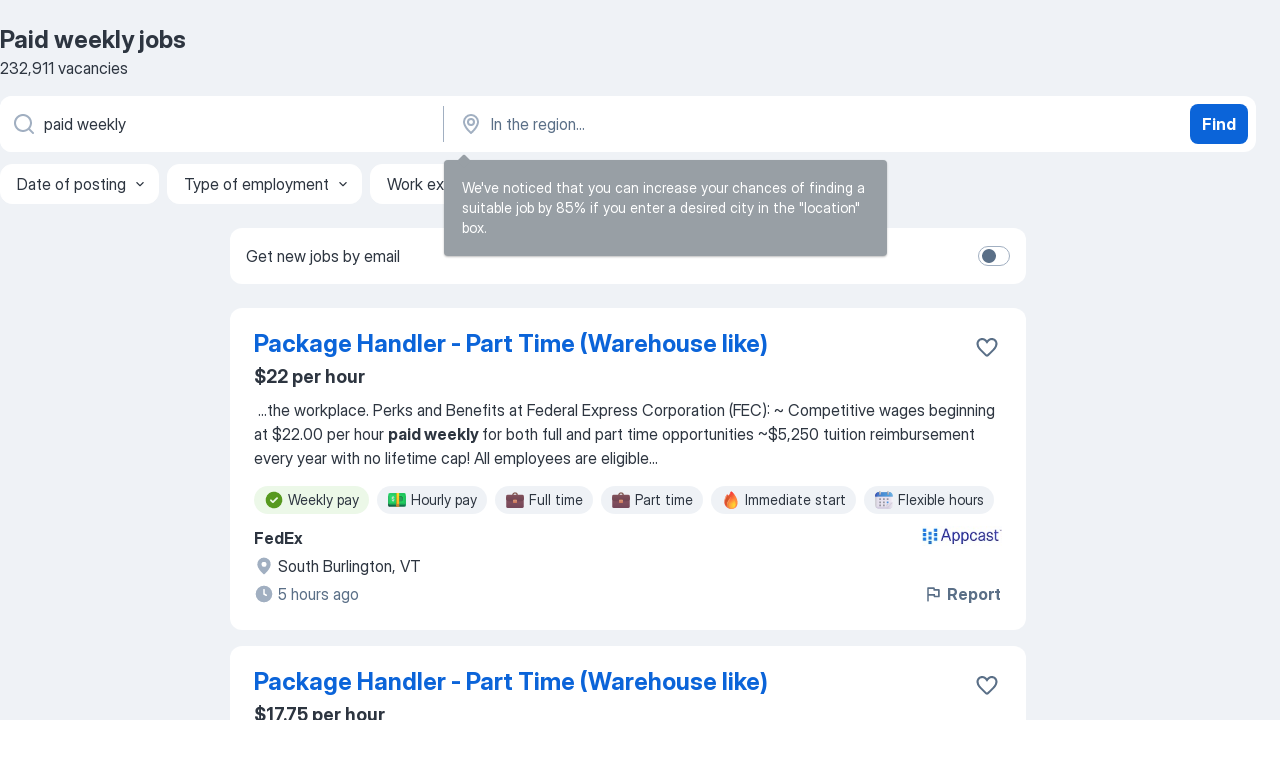

--- FILE ---
content_type: text/html
request_url: https://jooble.org/jobs-paid-weekly
body_size: 86931
content:
<!DOCTYPE html><html lang="en" xmlns="http://www.w3.org/1999/xhtml"><head><meta charset="utf-8"><link data-chunk="app" rel="stylesheet" href="/assets/app.7324e65269e8202330a9.css"><link data-chunk="SERP" rel="stylesheet" href="/assets/SERP.04657a1bc3acf7120258.css"><meta name="viewport" content="width=device-width,initial-scale=1.0,maximum-scale=5" /><meta property="og:site_name" content="Jooble" /><meta property="og:locale" content="en" /><meta property="og:type" content="website" /><meta name="msvalidate.01" content="4E93DB804C5CCCD5B3AFF7486D4B2757" /><meta name="format-detection" content="telephone=no"><link rel="preconnect" href="https://www.googletagmanager.com" /><link rel="preconnect" href="https://www.google-analytics.com" /><link rel="dns-prefetch" href="https://www.google.com" /><link rel="dns-prefetch" href="https://apis.google.com" /><link rel="dns-prefetch" href="https://connect.facebook.net" /><link rel="dns-prefetch" href="https://www.facebook.com" /><link href="https://data-us.jooble.org/assets/fonts/inter-display.css" rel="stylesheet"><link href="https://data-us.jooble.org/assets/fonts/segoe.css" rel="stylesheet"><link rel="apple-touch-icon" href="/assets/images/favicon/ua/apple-touch-icon.png?v=4" /><link rel="apple-touch-icon" sizes="57x57" href="/assets/images/favicon/ua/apple-touch-icon-57x57.png?v=4" /><link rel="apple-touch-icon" sizes="60x60" href="/assets/images/favicon/ua/apple-touch-icon-60x60.png?v=4" /><link rel="apple-touch-icon" sizes="72x72" href="/assets/images/favicon/ua/apple-touch-icon-72x72.png?v=4" /><link rel="apple-touch-icon" sizes="76x76" href="/assets/images/favicon/ua/apple-touch-icon-76x76.png?v=4" /><link rel="apple-touch-icon" sizes="114x114" href="/assets/images/favicon/ua/apple-touch-icon-114x114.png?v=4" /><link rel="apple-touch-icon" sizes="120x120" href="/assets/images/favicon/ua/apple-touch-icon-120x120.png?v=4" /><link rel="apple-touch-icon" sizes="144x144" href="/assets/images/favicon/ua/apple-touch-icon-144x144.png?v=4" /><link rel="apple-touch-icon" sizes="152x152" href="/assets/images/favicon/ua/apple-touch-icon-152x152.png?v=4" /><link rel="apple-touch-icon" sizes="180x180" href="/assets/images/favicon/ua/apple-touch-icon-180x180.png?v=4" /><link rel="icon" type="image/png" sizes="16x16" href="/assets/images/favicon/ua/favicon-16x16.png?v=4"><link rel="icon" type="image/png" sizes="32x32" href="/assets/images/favicon/ua/favicon-32x32.png?v=4"><link rel="icon" type="image/png" sizes="48x48" href="/assets/images/favicon/ua/android-chrome-48x48.png?v=4"><link rel="icon" type="image/png" sizes="96x96" href="/assets/images/favicon/ua/android-chrome-96x96.png?v=4"><link rel="icon" type="image/png" sizes="144x144" href="/assets/images/favicon/ua/android-chrome-144x144.png?v=4"><link rel="icon" type="image/png" sizes="192x192" href="/assets/images/favicon/ua/android-chrome-192x192.png?v=4"><link rel="icon" type="image/png" sizes="194x194" href="/assets/images/favicon/ua/favicon-194x194.png?v=4"><link rel="icon" type="image/png" sizes="256x256" href="/assets/images/favicon/ua/android-chrome-256x256.png?v=4"><link rel="icon" type="image/png" sizes="384x384" href="/assets/images/favicon/ua/android-chrome-384x384.png?v=4"><link rel="icon" type="image/png" sizes="512x512" href="/assets/images/favicon/ua/android-chrome-512x512.png?v=4"><link rel="shortcut icon" type="image/x-icon" href="/assets/images/favicon/ua/favicon-ua.ico?v=4"><link rel="icon" href="/assets/images/favicon/ua/icon.svg?v=4" sizes="any" type="image/svg+xml"><meta name="msapplication-tooltip" content="Jooble"><meta name="msapplication-config" content="/browserconfig.xml"><meta name="msapplication-TileColor" content="#ffffff"><meta name="msapplication-TileImage" content="/assets/images/favicon/ua/mstile-144x144.png?v=4"><meta name="theme-color" content="#ffffff"><meta name="ir-site-verification-token" content="-1337664224"><script type="text/javascript" charset="utf-8">(function(g,o){g[o]=g[o]||function(){(g[o]['q']=g[o]['q']||[]).push(arguments)},g[o]['t']=1*new Date})(window,'_googCsa'); </script><script>!function(){if('PerformanceLongTaskTiming' in window) {var g=window.__tti={e:[]};g.o = new PerformanceObserver(function(l){g.e = g.e.concat(l.getEntries())});g.o.observe({entryTypes:['longtask']})}}();</script><script>!function(){var e,t,n,i,r={passive:!0,capture:!0},a=new Date,o=function(){i=[],t=-1,e=null,f(addEventListener)},c=function(i,r){e||(e=r,t=i,n=new Date,f(removeEventListener),u())},u=function(){if(t>=0&&t<n-a){var r={entryType:"first-input",name:e.type,target:e.target,cancelable:e.cancelable,startTime:e.timeStamp,processingStart:e.timeStamp+t};i.forEach((function(e){e(r)})),i=[]}},s=function(e){if(e.cancelable){var t=(e.timeStamp>1e12?new Date:performance.now())-e.timeStamp;"pointerdown"==e.type?function(e,t){var n=function(){c(e,t),a()},i=function(){a()},a=function(){removeEventListener("pointerup",n,r),removeEventListener("pointercancel",i,r)};addEventListener("pointerup",n,r),addEventListener("pointercancel",i,r)}(t,e):c(t,e)}},f=function(e){["mousedown","keydown","touchstart","pointerdown"].forEach((function(t){return e(t,s,r)}))},p="hidden"===document.visibilityState?0:1/0;addEventListener("visibilitychange",(function e(t){"hidden"===document.visibilityState&&(p=t.timeStamp,removeEventListener("visibilitychange",e,!0))}),!0);o(),self.webVitals={firstInputPolyfill:function(e){i.push(e),u()},resetFirstInputPolyfill:o,get firstHiddenTime(){return p}}}();</script><title data-rh="true">Urgent! Paid weekly jobs - January 2026 (with Salaries!) - Jooble</title><link data-rh="true" rel="canonical" href="https://jooble.org/jobs-paid-weekly"/><link data-rh="true" hreflang="en-US" rel="alternate" href="https://jooble.org/jobs-paid-weekly"/><meta data-rh="true" name="keywords" content="Paid weekly jobs, jobs"/><meta data-rh="true" name="description" content="Search and apply for the latest Paid weekly jobs. Verified employers. Competitive salary. Full-time, temporary, and part-time jobs. Job email alerts. Free, fast and easy way find Paid weekly jobs of 1.003.000+ current vacancies in USA and abroad. Start your new career right now!"/><meta data-rh="true" property="og:image" content="/assets/images/open_graph/og_image.png"/><meta data-rh="true" property="og:url" content="https://jooble.org/jobs-paid-weekly"/><meta data-rh="true" property="og:title" content="Urgent! Paid weekly jobs - January 2026 (with Salaries!) - Jooble"/><meta data-rh="true" property="og:description" content="Search and apply for the latest Paid weekly jobs. Verified employers. Competitive salary. Full-time, temporary, and part-time jobs. Job email alerts. Free, fast and easy way find Paid weekly jobs of 1.003.000+ current vacancies in USA and abroad. Start your new career right now!"/><script data-rh="true" type="application/ld+json">{"@context":"https://schema.org","@type":"BreadcrumbList","itemListElement":[[{"@type":"ListItem","position":1,"item":{"@id":"https://jooble.org","name":"Jobs"}},{"@type":"ListItem","position":2,"item":{"name":"Paid weekly"}}]]}</script><script data-rh="true" type="application/ld+json">{"@context":"https://schema.org","@type":"ItemList","numberOfItems":232911,"itemListElement":[[{"@type":"ListItem","position":1,"url":"https://jooble.org/jdp/-5879971081503556115"},{"@type":"ListItem","position":2,"url":"https://jooble.org/jdp/2807788614180850503"},{"@type":"ListItem","position":3,"url":"https://jooble.org/jdp/4186385453607826560"},{"@type":"ListItem","position":4,"url":"https://jooble.org/jdp/6494271333718518456"},{"@type":"ListItem","position":5,"url":"https://jooble.org/jdp/7118939941571500309"},{"@type":"ListItem","position":6,"url":"https://jooble.org/jdp/-3383931738374045360"},{"@type":"ListItem","position":7,"url":"https://jooble.org/jdp/4141697309878751407"},{"@type":"ListItem","position":8,"url":"https://jooble.org/jdp/-8818413680107653689"},{"@type":"ListItem","position":9,"url":"https://jooble.org/jdp/-1761308090682720184"},{"@type":"ListItem","position":10,"url":"https://jooble.org/jdp/-3004285596754350885"},{"@type":"ListItem","position":11,"url":"https://jooble.org/jdp/-6107842416189438019"},{"@type":"ListItem","position":12,"url":"https://jooble.org/jdp/-8169139056501109939"},{"@type":"ListItem","position":13,"url":"https://jooble.org/jdp/8490760046904571196"},{"@type":"ListItem","position":14,"url":"https://jooble.org/jdp/-494245885603000937"},{"@type":"ListItem","position":15,"url":"https://jooble.org/jdp/-7974771175420861989"},{"@type":"ListItem","position":16,"url":"https://jooble.org/jdp/-9050109164293910952"},{"@type":"ListItem","position":17,"url":"https://jooble.org/jdp/-1781081405542232545"},{"@type":"ListItem","position":18,"url":"https://jooble.org/jdp/-5408943018499714046"},{"@type":"ListItem","position":19,"url":"https://jooble.org/jdp/5920604461196211012"},{"@type":"ListItem","position":20,"url":"https://jooble.org/jdp/-569634846933003817"},{"@type":"ListItem","position":21,"url":"https://jooble.org/jdp/-3704114179496979280"},{"@type":"ListItem","position":22,"url":"https://jooble.org/jdp/-3212750261202188034"},{"@type":"ListItem","position":23,"url":"https://jooble.org/jdp/2386724714055522595"},{"@type":"ListItem","position":24,"url":"https://jooble.org/jdp/-1387572849114482185"},{"@type":"ListItem","position":25,"url":"https://jooble.org/jdp/-4411347996924365823"},{"@type":"ListItem","position":26,"url":"https://jooble.org/jdp/-7704405020901220678"},{"@type":"ListItem","position":27,"url":"https://jooble.org/jdp/-6592301010540813482"},{"@type":"ListItem","position":28,"url":"https://jooble.org/jdp/-9119215786775002128"},{"@type":"ListItem","position":29,"url":"https://jooble.org/jdp/5969364159049508944"},{"@type":"ListItem","position":30,"url":"https://jooble.org/jdp/-1049517344613974085"}]]}</script></head><body ondragstart="return false"><div id="app"><div class="zR2N9v"><div class="_1G2nM4"><div></div><div id="serpContainer" class="_0CG45k"><div class="+MdXgT"><header class="VavEB9"><div class="qD9dwK"><h1 class="_518B8Z">Paid weekly jobs</h1><div company="p" class="cXVOTD">232,911 vacancies</div></div><div class=""><form class="CXE+FW" data-test-name="_searchForm"><div class="tXoMlu"><div class="kySr3o EIHqTW"><div class="H-KSNn"><div class="Y6LTZC RKazSn"><div class="_0vIToK"><svg class="BC4g2E abyhUO gexuVd kPZVKg"><use xlink:href="/assets/sprite.1oxueCVBzlo-hocQRlhy.svg#icon-magnifier-usage"></use></svg><input id="input_:R55j8h:" class="_2cXMBT aHpE4r _5sX2B+" placeholder="I&#x27;m looking for jobs..." type="text" spellcheck="false" name="keyword" autoComplete="off" autoCapitalize="off" data-test-name="_searchFormKeywordInput" aria-label="What position are you looking for?" value="paid weekly"/></div></div></div></div><div class="kySr3o _9+Weu7"><div class="H-KSNn"><div class="Y6LTZC RKazSn"><div class="_0vIToK"><svg class="BC4g2E abyhUO gexuVd kPZVKg"><use xlink:href="/assets/sprite.1oxueCVBzlo-hocQRlhy.svg#icon-map_marker-usage"></use></svg><input id="tbRegion" class="_2cXMBT aHpE4r _5sX2B+" placeholder="In the region..." type="text" spellcheck="false" name="region" autoComplete="off" autoCapitalize="off" data-test-name="_searchFormRegionInput" aria-label="Indicate the city where you are looking for a job" value=""/></div></div></div></div></div><button type="submit" class="VMdYVt i6dNg1 oUsVL7 xVPKbj ZuTpxY">Find</button></form></div><div class="p7hDF8"><div class="apmZrt" data-test-name="_smartTagsFilter" role="region" aria-label="Filters"><button type="button" class="wYznI5"><span class="_1apRDx">Date of posting</span><svg class="KaSFrq DuJhnH GM7Sgs _398Jb4"><use xlink:href="/assets/sprite.1oxueCVBzlo-hocQRlhy.svg#icon-chevron_down-usage"></use></svg></button><button type="button" class="wYznI5"><span class="_1apRDx">Type of employment</span><svg class="KaSFrq DuJhnH GM7Sgs _398Jb4"><use xlink:href="/assets/sprite.1oxueCVBzlo-hocQRlhy.svg#icon-chevron_down-usage"></use></svg></button><button type="button" class="wYznI5"><span class="_1apRDx">Work experience</span><svg class="KaSFrq DuJhnH GM7Sgs _398Jb4"><use xlink:href="/assets/sprite.1oxueCVBzlo-hocQRlhy.svg#icon-chevron_down-usage"></use></svg></button><button type="button" class="wYznI5"><span class="_1apRDx">Location</span><svg class="KaSFrq DuJhnH GM7Sgs _398Jb4"><use xlink:href="/assets/sprite.1oxueCVBzlo-hocQRlhy.svg#icon-chevron_down-usage"></use></svg></button><button type="button" class="wYznI5"><span class="_1apRDx">Salary</span><svg class="KaSFrq DuJhnH GM7Sgs _398Jb4"><use xlink:href="/assets/sprite.1oxueCVBzlo-hocQRlhy.svg#icon-chevron_down-usage"></use></svg></button></div></div></header><div class="y+s7YY"><div class="Amjssv"><main class="toVmC+" role="main"><div class="NeCPdn" id="topBarContainer"><div class="dKIuea"><div class="pfddcp xPgV1+"><div class="Z7rxKJ"><span class="ahUpuK">Get new jobs by email</span><div class="rV3P9b H6hBvI RDT4pD seXaaO"><input id="SubscriptionSwitcher" type="checkbox" tabindex="-1" aria-label="SubscriptionSwitcher"/><label for="SubscriptionSwitcher" tabindex="0" role="switch" aria-checked="false" data-focus-target="SubscriptionSwitcher"><span data-switch="pill" data-caption="false"><span data-switch="round"></span></span></label></div></div></div></div></div><div class="bXbgrv" id="serpContent"><div><div class="infinite-scroll-component__outerdiv"><div class="infinite-scroll-component ZbPfXY _serpContentBlock" style="height:auto;overflow:auto;-webkit-overflow-scrolling:touch"><div><ul class="kiBEcn"><li></li><li><div id="-5879971081503556115" data-test-name="_jobCard" class="+n4WEb rHG1ci"><div class="_9q4Aij"><h2 class="jA9gFS dUatPc"><a class="_8w9Ce2 tUC4Fj _6i4Nb0 wtCvxI job_card_link" target="_blank" href="https://jooble.org/jdp/-5879971081503556115">Package Handler - Part Time (Warehouse like)</a></h2><div class="_5A-eEY"><div class="Bdpujj"><button type="button" class="ZapzXe _9WpygY XEfYdx JFkX+L vMdXr7 RNbuqd" data-test-name="jobFavoritesButton__-5879971081503556115" aria-label="Save the vacancy to favorites"><span class="H2e2t1 +gVFyQ"><svg class="KaSFrq JAzKjj _0ng4na"><use xlink:href="/assets/sprite.1oxueCVBzlo-hocQRlhy.svg#icon-heart_outline-usage"></use></svg></span></button></div></div></div><div><div class="QZH8mt"><p class="b97WnG">$22 per hour</p><div class="GEyos4">&nbsp;...<span>the workplace. 

 Perks and Benefits at Federal Express Corporation (FEC): 
~ Competitive wages beginning at $22.00 per hour  </span><b>paid weekly </b><span>for both full and part time opportunities 
~$5,250 tuition reimbursement every year with no lifetime cap! All employees are eligible</span>...&nbsp;</div><div class="rvi8+s"><div class="tXxXy-"><div data-name="weekly_pay" data-test-name="_highlightedTag" class="K8ZLnh tag fT460t"><svg class="KaSFrq DuJhnH GeatqJ"><use xlink:href="/assets/sprite.1oxueCVBzlo-hocQRlhy.svg#icon-check_match-usage"></use></svg>Weekly pay</div><div data-name="hourly_rate" data-test-name="_jobTag" class="K8ZLnh tag _7Amkfs"><div class="uE1IG0" style="background-image:url(/assets/images/tagIconsNew/emoji_dollar_banknote.svg)"></div>Hourly pay</div><div data-name="full_time" data-test-name="_jobTag" class="K8ZLnh tag _7Amkfs"><div class="uE1IG0" style="background-image:url(/assets/images/tagIconsNew/emoji_briefcase.svg)"></div>Full time</div><div data-name="part_time" data-test-name="_jobTag" class="K8ZLnh tag _7Amkfs"><div class="uE1IG0" style="background-image:url(/assets/images/tagIconsNew/emoji_briefcase.svg)"></div>Part time</div><div data-name="immediate_start" data-test-name="_jobTag" class="K8ZLnh tag _7Amkfs"><div class="uE1IG0" style="background-image:url(/assets/images/tagIconsNew/emoji_fire.svg)"></div>Immediate start</div><div data-name="flexible_hours" data-test-name="_jobTag" class="K8ZLnh tag _7Amkfs"><div class="uE1IG0" style="background-image:url(/assets/images/tagIconsNew/emoji_tear_off_calendar.svg)"></div>Flexible hours</div><div data-name="shift_work" data-test-name="_jobTag" class="K8ZLnh tag _7Amkfs"><div class="uE1IG0" style="background-image:url(/assets/images/tagIconsNew/emoji_tear_off_calendar.svg)"></div>Shift work</div><div data-name="afternoon_shift" data-test-name="_jobTag" class="K8ZLnh tag _7Amkfs"><div class="uE1IG0" style="background-image:url(/assets/images/tagIconsNew/emoji_tear_off_calendar.svg)"></div>Afternoon shift</div><div data-name="early_shift" data-test-name="_jobTag" class="K8ZLnh tag _7Amkfs"><div class="uE1IG0" style="background-image:url(/assets/images/tagIconsNew/emoji_tear_off_calendar.svg)"></div>Early shift</div></div></div></div><div class="L4BhzZ wrapper__new_tags_design bLrJMm"><div class="j+648w"><button type="button" class="ZapzXe _9WpygY JFkX+L vMdXr7 _9ofHq7" data-test-name="_reportJobButtonSerp"><span class="H2e2t1 w87w0E"><svg class="KaSFrq xY3sEm _0ng4na cS9jE1"><use xlink:href="/assets/sprite.1oxueCVBzlo-hocQRlhy.svg#icon-flag-usage"></use></svg></span>Report</button><img src="/css/images/plogo/17204.gif" class="yUFQEM" aria-hidden="true" alt="dteCompanyLogo"/></div><div class="E6E0jY"><div class="pXyhD4 VeoRvG"><div class="heru4z"><p class="z6WlhX" data-test-name="_companyName">FedEx</p></div></div><div class="blapLw gj1vO6 fhg31q nxYYVJ" tabindex="-1"><svg class="BC4g2E c6AqqO gexuVd kE3ssB DlQ0Ty icon_gray_soft mdorqd"><use xlink:href="/assets/sprite.1oxueCVBzlo-hocQRlhy.svg#icon-map_marker_filled-usage"></use></svg><div class="caption NTRJBV">South Burlington, VT</div></div><div class="blapLw gj1vO6 fhg31q fGYTou"><svg class="BC4g2E c6AqqO gexuVd kE3ssB DlQ0Ty icon_gray_soft jjtReA"><use xlink:href="/assets/sprite.1oxueCVBzlo-hocQRlhy.svg#icon-clock_filled-usage"></use></svg><div class="caption Vk-5Da">5 hours ago</div></div></div></div></div></div></li><li><div id="2807788614180850503" data-test-name="_jobCard" class="+n4WEb rHG1ci"><div class="_9q4Aij"><h2 class="jA9gFS dUatPc"><a class="_8w9Ce2 tUC4Fj _6i4Nb0 wtCvxI job_card_link" target="_blank" href="https://jooble.org/jdp/2807788614180850503">Package Handler - Part Time (Warehouse like)</a></h2><div class="_5A-eEY"><div class="Bdpujj"><button type="button" class="ZapzXe _9WpygY XEfYdx JFkX+L vMdXr7 RNbuqd" data-test-name="jobFavoritesButton__2807788614180850503" aria-label="Save the vacancy to favorites"><span class="H2e2t1 +gVFyQ"><svg class="KaSFrq JAzKjj _0ng4na"><use xlink:href="/assets/sprite.1oxueCVBzlo-hocQRlhy.svg#icon-heart_outline-usage"></use></svg></span></button></div></div></div><div><div class="QZH8mt"><p class="b97WnG">$17.75 per hour</p><div class="GEyos4">&nbsp;...<span>the workplace. 

 Perks and Benefits at Federal Express Corporation (FEC): 
~ Competitive wages beginning at $17.75 per hour  </span><b>paid weekly </b><span>for both full and part time opportunities 
~$5,250 tuition reimbursement every year with no lifetime cap! All employees are eligible</span>...&nbsp;</div><div class="rvi8+s"><div class="tXxXy-"><div data-name="weekly_pay" data-test-name="_highlightedTag" class="K8ZLnh tag fT460t"><svg class="KaSFrq DuJhnH GeatqJ"><use xlink:href="/assets/sprite.1oxueCVBzlo-hocQRlhy.svg#icon-check_match-usage"></use></svg>Weekly pay</div><div data-name="hourly_rate" data-test-name="_jobTag" class="K8ZLnh tag _7Amkfs"><div class="uE1IG0" style="background-image:url(/assets/images/tagIconsNew/emoji_dollar_banknote.svg)"></div>Hourly pay</div><div data-name="full_time" data-test-name="_jobTag" class="K8ZLnh tag _7Amkfs"><div class="uE1IG0" style="background-image:url(/assets/images/tagIconsNew/emoji_briefcase.svg)"></div>Full time</div><div data-name="part_time" data-test-name="_jobTag" class="K8ZLnh tag _7Amkfs"><div class="uE1IG0" style="background-image:url(/assets/images/tagIconsNew/emoji_briefcase.svg)"></div>Part time</div><div data-name="immediate_start" data-test-name="_jobTag" class="K8ZLnh tag _7Amkfs"><div class="uE1IG0" style="background-image:url(/assets/images/tagIconsNew/emoji_fire.svg)"></div>Immediate start</div><div data-name="flexible_hours" data-test-name="_jobTag" class="K8ZLnh tag _7Amkfs"><div class="uE1IG0" style="background-image:url(/assets/images/tagIconsNew/emoji_tear_off_calendar.svg)"></div>Flexible hours</div><div data-name="shift_work" data-test-name="_jobTag" class="K8ZLnh tag _7Amkfs"><div class="uE1IG0" style="background-image:url(/assets/images/tagIconsNew/emoji_tear_off_calendar.svg)"></div>Shift work</div></div></div></div><div class="L4BhzZ wrapper__new_tags_design bLrJMm"><div class="j+648w"><button type="button" class="ZapzXe _9WpygY JFkX+L vMdXr7 _9ofHq7" data-test-name="_reportJobButtonSerp"><span class="H2e2t1 w87w0E"><svg class="KaSFrq xY3sEm _0ng4na cS9jE1"><use xlink:href="/assets/sprite.1oxueCVBzlo-hocQRlhy.svg#icon-flag-usage"></use></svg></span>Report</button><img src="/css/images/plogo/17204.gif" class="yUFQEM" aria-hidden="true" alt="dteCompanyLogo"/></div><div class="E6E0jY"><div class="pXyhD4 VeoRvG"><div class="heru4z"><p class="z6WlhX" data-test-name="_companyName">FedEx</p></div></div><div class="blapLw gj1vO6 fhg31q nxYYVJ" tabindex="-1"><svg class="BC4g2E c6AqqO gexuVd kE3ssB DlQ0Ty icon_gray_soft mdorqd"><use xlink:href="/assets/sprite.1oxueCVBzlo-hocQRlhy.svg#icon-map_marker_filled-usage"></use></svg><div class="caption NTRJBV">Hunker, PA</div></div><div class="blapLw gj1vO6 fhg31q fGYTou"><svg class="BC4g2E c6AqqO gexuVd kE3ssB DlQ0Ty icon_gray_soft jjtReA"><use xlink:href="/assets/sprite.1oxueCVBzlo-hocQRlhy.svg#icon-clock_filled-usage"></use></svg><div class="caption Vk-5Da">5 hours ago</div></div></div></div></div></div></li><li><div id="4186385453607826560" data-test-name="_jobCard" class="+n4WEb rHG1ci"><div class="_9q4Aij"><h2 class="jA9gFS dUatPc"><a class="_8w9Ce2 tUC4Fj _6i4Nb0 wtCvxI job_card_link" target="_blank" href="https://jooble.org/jdp/4186385453607826560">Class A Team Drivers F334</a></h2><div class="_5A-eEY"><div class="Bdpujj"><button type="button" class="ZapzXe _9WpygY XEfYdx JFkX+L vMdXr7 RNbuqd" data-test-name="jobFavoritesButton__4186385453607826560" aria-label="Save the vacancy to favorites"><span class="H2e2t1 +gVFyQ"><svg class="KaSFrq JAzKjj _0ng4na"><use xlink:href="/assets/sprite.1oxueCVBzlo-hocQRlhy.svg#icon-heart_outline-usage"></use></svg></span></button></div></div></div><div><div class="QZH8mt"><p class="b97WnG">$120k</p><div class="GEyos4">&nbsp;...<span>for Local and Team OTR. 
 Teams typically get 4,500+ miles per </span><b>week.</b><span> We are looking for established, professional Team Drivers that love</span>...&nbsp;&nbsp;...<span>split by the team 
~ Top drivers earn up to $120k per year. 
~ </span><b>Paid </b><span>Weekly. 
~ Per Diem is allowed for Tax Benefits. 
~ Safety</span>...&nbsp;</div><div class="rvi8+s"><div class="tXxXy-"><div data-name="weekly_pay" data-test-name="_highlightedTag" class="K8ZLnh tag fT460t"><svg class="KaSFrq DuJhnH GeatqJ"><use xlink:href="/assets/sprite.1oxueCVBzlo-hocQRlhy.svg#icon-check_match-usage"></use></svg>Weekly pay</div><div data-name="daily_paid" data-test-name="_jobTag" class="K8ZLnh tag _7Amkfs"><div class="uE1IG0" style="background-image:url(/assets/images/tagIconsNew/emoji_dollar_banknote.svg)"></div>Daily paid</div><div data-name="local_area" data-test-name="_jobTag" class="K8ZLnh tag _7Amkfs"><div class="uE1IG0" style="background-image:url(/assets/images/tagIconsNew/emoji_round_pushpin.svg)"></div>Local area</div><div data-name="immediate_start" data-test-name="_jobTag" class="K8ZLnh tag _7Amkfs"><div class="uE1IG0" style="background-image:url(/assets/images/tagIconsNew/emoji_fire.svg)"></div>Immediate start</div></div></div></div><div class="L4BhzZ wrapper__new_tags_design bLrJMm"><div class="j+648w"><button type="button" class="ZapzXe _9WpygY JFkX+L vMdXr7 _9ofHq7" data-test-name="_reportJobButtonSerp"><span class="H2e2t1 w87w0E"><svg class="KaSFrq xY3sEm _0ng4na cS9jE1"><use xlink:href="/assets/sprite.1oxueCVBzlo-hocQRlhy.svg#icon-flag-usage"></use></svg></span>Report</button><img src="/css/images/plogo/15692.gif" class="yUFQEM" aria-hidden="true" alt="dteCompanyLogo"/></div><div class="E6E0jY"><div class="pXyhD4 VeoRvG"><div class="heru4z"><p class="z6WlhX" data-test-name="_companyName">Impact Solutions, Inc.</p></div></div><div class="blapLw gj1vO6 fhg31q nxYYVJ" tabindex="-1"><svg class="BC4g2E c6AqqO gexuVd kE3ssB DlQ0Ty icon_gray_soft mdorqd"><use xlink:href="/assets/sprite.1oxueCVBzlo-hocQRlhy.svg#icon-map_marker_filled-usage"></use></svg><div class="caption NTRJBV">Houston, TX</div></div><div class="blapLw gj1vO6 fhg31q fGYTou"><svg class="BC4g2E c6AqqO gexuVd kE3ssB DlQ0Ty icon_gray_soft jjtReA"><use xlink:href="/assets/sprite.1oxueCVBzlo-hocQRlhy.svg#icon-clock_filled-usage"></use></svg><div class="caption Vk-5Da">6 days ago</div></div></div></div></div></div></li><li><div id="6494271333718518456" data-test-name="_jobCard" class="+n4WEb rHG1ci"><div class="_9q4Aij"><h2 class="jA9gFS dUatPc"><a class="_8w9Ce2 tUC4Fj _6i4Nb0 wtCvxI job_card_link" target="_blank" href="https://jooble.org/jdp/6494271333718518456">Package Handler</a></h2><div class="_5A-eEY"><div class="Bdpujj"><button type="button" class="ZapzXe _9WpygY XEfYdx JFkX+L vMdXr7 RNbuqd" data-test-name="jobFavoritesButton__6494271333718518456" aria-label="Save the vacancy to favorites"><span class="H2e2t1 +gVFyQ"><svg class="KaSFrq JAzKjj _0ng4na"><use xlink:href="/assets/sprite.1oxueCVBzlo-hocQRlhy.svg#icon-heart_outline-usage"></use></svg></span></button></div></div></div><div><div class="QZH8mt"><p class="b97WnG">$18 per hour</p><div class="GEyos4">&nbsp;...<span>and easy talk to a recruiter today and you could start within the </span><b>week!</b><span> 
 Address: 5730 Saltzgaber Rd., Suite 400, Groveport, OH 43125</span>...&nbsp;&nbsp;...<span>be rewarded as a Warehouse Worker: 
 
~$18.00 per hour 
~ Get </span><b>paid </b><span>weekly!  

  As a Warehouse Worker, we count on you to: 
 
 Be</span>...&nbsp;</div><div class="rvi8+s"><div class="tXxXy-"><div data-name="weekly_pay" data-test-name="_highlightedTag" class="K8ZLnh tag fT460t"><svg class="KaSFrq DuJhnH GeatqJ"><use xlink:href="/assets/sprite.1oxueCVBzlo-hocQRlhy.svg#icon-check_match-usage"></use></svg>Weekly pay</div><div data-name="hourly_rate" data-test-name="_jobTag" class="K8ZLnh tag _7Amkfs"><div class="uE1IG0" style="background-image:url(/assets/images/tagIconsNew/emoji_dollar_banknote.svg)"></div>Hourly pay</div><div data-name="immediate_start" data-test-name="_jobTag" class="K8ZLnh tag _7Amkfs"><div class="uE1IG0" style="background-image:url(/assets/images/tagIconsNew/emoji_fire.svg)"></div>Immediate start</div><div data-name="flexible_hours" data-test-name="_jobTag" class="K8ZLnh tag _7Amkfs"><div class="uE1IG0" style="background-image:url(/assets/images/tagIconsNew/emoji_tear_off_calendar.svg)"></div>Flexible hours</div><div data-name="shift_work" data-test-name="_jobTag" class="K8ZLnh tag _7Amkfs"><div class="uE1IG0" style="background-image:url(/assets/images/tagIconsNew/emoji_tear_off_calendar.svg)"></div>Shift work</div></div></div></div><div class="L4BhzZ wrapper__new_tags_design bLrJMm"><div class="j+648w"><button type="button" class="ZapzXe _9WpygY JFkX+L vMdXr7 _9ofHq7" data-test-name="_reportJobButtonSerp"><span class="H2e2t1 w87w0E"><svg class="KaSFrq xY3sEm _0ng4na cS9jE1"><use xlink:href="/assets/sprite.1oxueCVBzlo-hocQRlhy.svg#icon-flag-usage"></use></svg></span>Report</button><img src="/css/images/plogo/1455.gif" class="yUFQEM" aria-hidden="true" alt="dteCompanyLogo"/></div><div class="E6E0jY"><div class="pXyhD4 VeoRvG"><div class="heru4z"><p class="z6WlhX" data-test-name="_companyName">OnTrac</p></div></div><div class="blapLw gj1vO6 fhg31q nxYYVJ" tabindex="-1"><svg class="BC4g2E c6AqqO gexuVd kE3ssB DlQ0Ty icon_gray_soft mdorqd"><use xlink:href="/assets/sprite.1oxueCVBzlo-hocQRlhy.svg#icon-map_marker_filled-usage"></use></svg><div class="caption NTRJBV">Groveport, OH</div></div><div class="blapLw gj1vO6 fhg31q fGYTou"><svg class="BC4g2E c6AqqO gexuVd kE3ssB DlQ0Ty icon_gray_soft jjtReA"><use xlink:href="/assets/sprite.1oxueCVBzlo-hocQRlhy.svg#icon-clock_filled-usage"></use></svg><div class="caption Vk-5Da">13 hours ago</div></div></div></div></div></div></li><li><div id="7118939941571500309" data-test-name="_jobCard" class="+n4WEb rHG1ci"><div class="_9q4Aij"><h2 class="jA9gFS dUatPc"><a class="_8w9Ce2 tUC4Fj _6i4Nb0 wtCvxI job_card_link" target="_blank" href="https://jooble.org/jdp/7118939941571500309">Regional OTR Driver- Class A CDL</a></h2><div class="_5A-eEY"><div class="Bdpujj"><button type="button" class="ZapzXe _9WpygY XEfYdx JFkX+L vMdXr7 RNbuqd" data-test-name="jobFavoritesButton__7118939941571500309" aria-label="Save the vacancy to favorites"><span class="H2e2t1 +gVFyQ"><svg class="KaSFrq JAzKjj _0ng4na"><use xlink:href="/assets/sprite.1oxueCVBzlo-hocQRlhy.svg#icon-heart_outline-usage"></use></svg></span></button></div></div></div><div><div class="QZH8mt"><div class="GEyos4">&nbsp;...<span>If you live in the Greater Tri-State area, we can get you home </span><b>weekly.</b><span> We know home time and transportation don't always go hand in hand</span>...&nbsp;&nbsp;...<span>Dental, Vision, Short Term Disability, Life Insurance- Company </span><b>paid </b><span>policy and voluntary policy, Critical Illness policy, Accident policy</span>...&nbsp;</div><div class="rvi8+s"><div class="tXxXy-"><div data-name="weekly_pay" data-test-name="_highlightedTag" class="K8ZLnh tag fT460t"><svg class="KaSFrq DuJhnH GeatqJ"><use xlink:href="/assets/sprite.1oxueCVBzlo-hocQRlhy.svg#icon-check_match-usage"></use></svg>Weekly pay</div><div data-name="full_time" data-test-name="_jobTag" class="K8ZLnh tag _7Amkfs"><div class="uE1IG0" style="background-image:url(/assets/images/tagIconsNew/emoji_briefcase.svg)"></div>Full time</div><div data-name="temporary" data-test-name="_jobTag" class="K8ZLnh tag _7Amkfs"><div class="uE1IG0" style="background-image:url(/assets/images/tagIconsNew/emoji_briefcase.svg)"></div>Temporary work</div><div data-name="live_in" data-test-name="_jobTag" class="K8ZLnh tag _7Amkfs"><div class="uE1IG0" style="background-image:url(/assets/images/tagIconsNew/emoji_round_pushpin.svg)"></div>Live in</div></div></div></div><div class="L4BhzZ wrapper__new_tags_design bLrJMm"><div class="j+648w"><button type="button" class="ZapzXe _9WpygY JFkX+L vMdXr7 _9ofHq7" data-test-name="_reportJobButtonSerp"><span class="H2e2t1 w87w0E"><svg class="KaSFrq xY3sEm _0ng4na cS9jE1"><use xlink:href="/assets/sprite.1oxueCVBzlo-hocQRlhy.svg#icon-flag-usage"></use></svg></span>Report</button><img src="/css/images/plogo/17203.gif" class="yUFQEM" aria-hidden="true" alt="dteCompanyLogo"/></div><div class="E6E0jY"><div class="pXyhD4 VeoRvG"><div class="heru4z"><p class="z6WlhX" data-test-name="_companyName">Rexing Companies</p></div></div><div class="blapLw gj1vO6 fhg31q nxYYVJ" tabindex="-1"><svg class="BC4g2E c6AqqO gexuVd kE3ssB DlQ0Ty icon_gray_soft mdorqd"><use xlink:href="/assets/sprite.1oxueCVBzlo-hocQRlhy.svg#icon-map_marker_filled-usage"></use></svg><div class="caption NTRJBV">Evansville, IN</div></div><div class="blapLw gj1vO6 fhg31q fGYTou"><svg class="BC4g2E c6AqqO gexuVd kE3ssB DlQ0Ty icon_gray_soft jjtReA"><use xlink:href="/assets/sprite.1oxueCVBzlo-hocQRlhy.svg#icon-clock_filled-usage"></use></svg><div class="caption Vk-5Da">5 hours ago</div></div></div></div></div></div></li><li><div id="-3383931738374045360" data-test-name="_jobCard" class="+n4WEb rHG1ci"><div class="_9q4Aij"><h2 class="jA9gFS dUatPc"><a class="_8w9Ce2 tUC4Fj _6i4Nb0 wtCvxI job_card_link" target="_blank" href="https://jooble.org/jdp/-3383931738374045360">CDL A Flatbed Driver</a></h2><div class="_5A-eEY"><div class="Bdpujj"><button type="button" class="ZapzXe _9WpygY XEfYdx JFkX+L vMdXr7 RNbuqd" data-test-name="jobFavoritesButton__-3383931738374045360" aria-label="Save the vacancy to favorites"><span class="H2e2t1 +gVFyQ"><svg class="KaSFrq JAzKjj _0ng4na"><use xlink:href="/assets/sprite.1oxueCVBzlo-hocQRlhy.svg#icon-heart_outline-usage"></use></svg></span></button></div></div></div><div><div class="QZH8mt"><p class="b97WnG">$25 per hour</p><div class="GEyos4">&nbsp;...<span>flatbed experience )
~ Straps only, no tarping 
~ Manual transmission, day cab 
~ Routes every 3 </span><b>weeks </b><span>to  Louisiana/Mississippi 
~ Route ever 6 weeks to Phoenix 
~ Motels </span><b>paid,</b><span> Per diems, Quarterly bonus 
~ Local/regional routes with 24’ Hino flatbed when not on the</span>...&nbsp;</div><div class="rvi8+s"><div class="tXxXy-"><div data-name="weekly_pay" data-test-name="_highlightedTag" class="K8ZLnh tag fT460t"><svg class="KaSFrq DuJhnH GeatqJ"><use xlink:href="/assets/sprite.1oxueCVBzlo-hocQRlhy.svg#icon-check_match-usage"></use></svg>Weekly pay</div><div data-name="full_time" data-test-name="_jobTag" class="K8ZLnh tag _7Amkfs"><div class="uE1IG0" style="background-image:url(/assets/images/tagIconsNew/emoji_briefcase.svg)"></div>Full time</div><div data-name="local_area" data-test-name="_jobTag" class="K8ZLnh tag _7Amkfs"><div class="uE1IG0" style="background-image:url(/assets/images/tagIconsNew/emoji_round_pushpin.svg)"></div>Local area</div><div data-name="monday_through_friday" data-test-name="_jobTag" class="K8ZLnh tag _7Amkfs"><div class="uE1IG0" style="background-image:url(/assets/images/tagIconsNew/emoji_tear_off_calendar.svg)"></div>Monday to Friday</div><div data-name="morning_shift" data-test-name="_jobTag" class="K8ZLnh tag _7Amkfs"><div class="uE1IG0" style="background-image:url(/assets/images/tagIconsNew/emoji_tear_off_calendar.svg)"></div>Day shift</div></div></div></div><div class="L4BhzZ wrapper__new_tags_design bLrJMm"><div class="j+648w"><button type="button" class="ZapzXe _9WpygY JFkX+L vMdXr7 _9ofHq7" data-test-name="_reportJobButtonSerp"><span class="H2e2t1 w87w0E"><svg class="KaSFrq xY3sEm _0ng4na cS9jE1"><use xlink:href="/assets/sprite.1oxueCVBzlo-hocQRlhy.svg#icon-flag-usage"></use></svg></span>Report</button><img src="/css/images/plogo/15692.gif" class="yUFQEM" aria-hidden="true" alt="dteCompanyLogo"/></div><div class="E6E0jY"><div class="pXyhD4 VeoRvG"><div class="heru4z"><p class="z6WlhX" data-test-name="_companyName">People Source</p></div></div><div class="blapLw gj1vO6 fhg31q nxYYVJ" tabindex="-1"><svg class="BC4g2E c6AqqO gexuVd kE3ssB DlQ0Ty icon_gray_soft mdorqd"><use xlink:href="/assets/sprite.1oxueCVBzlo-hocQRlhy.svg#icon-map_marker_filled-usage"></use></svg><div class="caption NTRJBV">Arlington, TX</div></div><div class="blapLw gj1vO6 fhg31q fGYTou"><svg class="BC4g2E c6AqqO gexuVd kE3ssB DlQ0Ty icon_gray_soft jjtReA"><use xlink:href="/assets/sprite.1oxueCVBzlo-hocQRlhy.svg#icon-clock_filled-usage"></use></svg><div class="caption Vk-5Da">4 days ago</div></div></div></div></div></div></li><li><div id="4141697309878751407" data-test-name="_jobCard" class="+n4WEb rHG1ci"><div class="_9q4Aij"><h2 class="jA9gFS dUatPc"><a class="_8w9Ce2 tUC4Fj _6i4Nb0 wtCvxI job_card_link" target="_blank" href="https://jooble.org/jdp/4141697309878751407">Package Handler</a></h2><div class="_5A-eEY"><div class="Bdpujj"><button type="button" class="ZapzXe _9WpygY XEfYdx JFkX+L vMdXr7 RNbuqd" data-test-name="jobFavoritesButton__4141697309878751407" aria-label="Save the vacancy to favorites"><span class="H2e2t1 +gVFyQ"><svg class="KaSFrq JAzKjj _0ng4na"><use xlink:href="/assets/sprite.1oxueCVBzlo-hocQRlhy.svg#icon-heart_outline-usage"></use></svg></span></button></div></div></div><div><div class="QZH8mt"><p class="b97WnG">$14 per hour</p><div class="GEyos4">&nbsp;...<span>Location  : Downtown Detroit MI 
 Shift: 
6am-4pm ($14/HR)
4pm-2am. ($15/HR)
10 Hour Shift 
 Pay: $14, $15 (</span><b>paid weekly)</b><span>
 Job Summary:  As a production worker, employees may be responsible for moving 20-pound boxes from point A to point B, Picker Packing at times</span>...&nbsp;</div><div class="rvi8+s"><div class="tXxXy-"><div data-name="weekly_pay" data-test-name="_highlightedTag" class="K8ZLnh tag fT460t"><svg class="KaSFrq DuJhnH GeatqJ"><use xlink:href="/assets/sprite.1oxueCVBzlo-hocQRlhy.svg#icon-check_match-usage"></use></svg>Weekly pay</div><div data-name="shift_work" data-test-name="_jobTag" class="K8ZLnh tag _7Amkfs"><div class="uE1IG0" style="background-image:url(/assets/images/tagIconsNew/emoji_tear_off_calendar.svg)"></div>Shift work</div></div></div></div><div class="L4BhzZ wrapper__new_tags_design bLrJMm"><div class="j+648w"><button type="button" class="ZapzXe _9WpygY JFkX+L vMdXr7 _9ofHq7" data-test-name="_reportJobButtonSerp"><span class="H2e2t1 w87w0E"><svg class="KaSFrq xY3sEm _0ng4na cS9jE1"><use xlink:href="/assets/sprite.1oxueCVBzlo-hocQRlhy.svg#icon-flag-usage"></use></svg></span>Report</button><img src="/css/images/plogo/1455.gif" class="yUFQEM" aria-hidden="true" alt="dteCompanyLogo"/></div><div class="E6E0jY"><div class="pXyhD4 VeoRvG"><div class="heru4z"><p class="z6WlhX" data-test-name="_companyName">G.Z.Q.S.O.</p></div></div><div class="blapLw gj1vO6 fhg31q nxYYVJ" tabindex="-1"><svg class="BC4g2E c6AqqO gexuVd kE3ssB DlQ0Ty icon_gray_soft mdorqd"><use xlink:href="/assets/sprite.1oxueCVBzlo-hocQRlhy.svg#icon-map_marker_filled-usage"></use></svg><div class="caption NTRJBV">Warren, MI</div></div><div class="blapLw gj1vO6 fhg31q fGYTou"><svg class="BC4g2E c6AqqO gexuVd kE3ssB DlQ0Ty icon_gray_soft jjtReA"><use xlink:href="/assets/sprite.1oxueCVBzlo-hocQRlhy.svg#icon-clock_filled-usage"></use></svg><div class="caption Vk-5Da">1 day ago</div></div></div></div></div></div></li><li><div class="li6YgU" style="--ew-button-color:#F7F6F2;--ew-button-background-color:#014EFE"></div></li><li></li><li><div id="-8818413680107653689" data-test-name="_jobCard" class="+n4WEb rHG1ci"><div class="_9q4Aij"><h2 class="jA9gFS dUatPc"><a class="_8w9Ce2 tUC4Fj _6i4Nb0 wtCvxI job_card_link" target="_blank" href="https://jooble.org/jdp/-8818413680107653689">Class A CDL Drivers - $3000 Hiring Bonus! Home Weekends!</a></h2><div class="_5A-eEY"><div class="Bdpujj"><button type="button" class="ZapzXe _9WpygY XEfYdx JFkX+L vMdXr7 RNbuqd" data-test-name="jobFavoritesButton__-8818413680107653689" aria-label="Save the vacancy to favorites"><span class="H2e2t1 +gVFyQ"><svg class="KaSFrq JAzKjj _0ng4na"><use xlink:href="/assets/sprite.1oxueCVBzlo-hocQRlhy.svg#icon-heart_outline-usage"></use></svg></span></button></div></div></div><div><div class="QZH8mt"><p class="b97WnG">$90k</p><div class="GEyos4">&nbsp;...<span>CPM• Top performer earnings: $90K• Home time: Weekends - occasional Saturday• Hiring bonus: $3,000• Drop, stop, and detention pay• </span><b>Paid weekly•</b><span> All expenses paid orientation in a luxury hotel: Roseville, MN and Appling, GAAll trucks are 3 years old or newer - average age</span>...&nbsp;</div><div class="rvi8+s"><div class="tXxXy-"><div data-name="weekly_pay" data-test-name="_highlightedTag" class="K8ZLnh tag fT460t"><svg class="KaSFrq DuJhnH GeatqJ"><use xlink:href="/assets/sprite.1oxueCVBzlo-hocQRlhy.svg#icon-check_match-usage"></use></svg>Weekly pay</div></div></div></div><div class="L4BhzZ wrapper__new_tags_design bLrJMm"><div class="j+648w"><button type="button" class="ZapzXe _9WpygY JFkX+L vMdXr7 _9ofHq7" data-test-name="_reportJobButtonSerp"><span class="H2e2t1 w87w0E"><svg class="KaSFrq xY3sEm _0ng4na cS9jE1"><use xlink:href="/assets/sprite.1oxueCVBzlo-hocQRlhy.svg#icon-flag-usage"></use></svg></span>Report</button><img src="/css/images/plogo/15692.gif" class="yUFQEM" aria-hidden="true" alt="dteCompanyLogo"/></div><div class="E6E0jY"><div class="pXyhD4 VeoRvG"><div class="heru4z"><p class="z6WlhX" data-test-name="_companyName">Koch Trucking</p></div></div><div class="blapLw gj1vO6 fhg31q nxYYVJ" tabindex="-1"><svg class="BC4g2E c6AqqO gexuVd kE3ssB DlQ0Ty icon_gray_soft mdorqd"><use xlink:href="/assets/sprite.1oxueCVBzlo-hocQRlhy.svg#icon-map_marker_filled-usage"></use></svg><div class="caption NTRJBV">Fort Worth, TX</div></div><div class="blapLw gj1vO6 fhg31q fGYTou"><svg class="BC4g2E c6AqqO gexuVd kE3ssB DlQ0Ty icon_gray_soft jjtReA"><use xlink:href="/assets/sprite.1oxueCVBzlo-hocQRlhy.svg#icon-clock_filled-usage"></use></svg><div class="caption Vk-5Da">16 days ago</div></div></div></div></div></div></li><li><div id="-1761308090682720184" data-test-name="_jobCard" class="+n4WEb rHG1ci"><div class="_9q4Aij"><h2 class="jA9gFS dUatPc"><a class="_8w9Ce2 tUC4Fj _6i4Nb0 wtCvxI job_card_link" target="_blank" href="https://jooble.org/jdp/-1761308090682720184">CDL A Truck Driver</a></h2><div class="_5A-eEY"><div class="Bdpujj"><button type="button" class="ZapzXe _9WpygY XEfYdx JFkX+L vMdXr7 RNbuqd" data-test-name="jobFavoritesButton__-1761308090682720184" aria-label="Save the vacancy to favorites"><span class="H2e2t1 +gVFyQ"><svg class="KaSFrq JAzKjj _0ng4na"><use xlink:href="/assets/sprite.1oxueCVBzlo-hocQRlhy.svg#icon-heart_outline-usage"></use></svg></span></button></div></div></div><div><div class="QZH8mt"><p class="b97WnG">$100k</p><div class="GEyos4">&nbsp;...<span>is currently hiring Class A CDL Truck Drivers for regional home </span><b>weekly </b><span>routes. We take care of our DG family so that you can take care</span>...&nbsp;&nbsp;...<span>love our furry family too!
 Mile and Stop pay 
 New equipment 
 </span><b>Paid </b><span>weekly 
*Pay varies by route, location, experience level and</span>...&nbsp;</div><div class="rvi8+s"><div class="tXxXy-"><div data-name="weekly_pay" data-test-name="_highlightedTag" class="K8ZLnh tag fT460t"><svg class="KaSFrq DuJhnH GeatqJ"><use xlink:href="/assets/sprite.1oxueCVBzlo-hocQRlhy.svg#icon-check_match-usage"></use></svg>Weekly pay</div><div data-name="currently_hiring" data-test-name="_jobTag" class="K8ZLnh tag _7Amkfs"><div class="uE1IG0" style="background-image:url(/assets/images/tagIconsNew/emoji_round_pushpin.svg)"></div>Currently hiring</div></div></div></div><div class="L4BhzZ wrapper__new_tags_design bLrJMm"><div class="j+648w"><button type="button" class="ZapzXe _9WpygY JFkX+L vMdXr7 _9ofHq7" data-test-name="_reportJobButtonSerp"><span class="H2e2t1 w87w0E"><svg class="KaSFrq xY3sEm _0ng4na cS9jE1"><use xlink:href="/assets/sprite.1oxueCVBzlo-hocQRlhy.svg#icon-flag-usage"></use></svg></span>Report</button><img src="/css/images/plogo/15692.gif" class="yUFQEM" aria-hidden="true" alt="dteCompanyLogo"/></div><div class="E6E0jY"><div class="pXyhD4 VeoRvG"><div class="heru4z"><p class="z6WlhX" data-test-name="_companyName">Dollar General Fleet</p></div></div><div class="blapLw gj1vO6 fhg31q nxYYVJ" tabindex="-1"><svg class="BC4g2E c6AqqO gexuVd kE3ssB DlQ0Ty icon_gray_soft mdorqd"><use xlink:href="/assets/sprite.1oxueCVBzlo-hocQRlhy.svg#icon-map_marker_filled-usage"></use></svg><div class="caption NTRJBV">Waukesha, WI</div></div><div class="blapLw gj1vO6 fhg31q fGYTou"><svg class="BC4g2E c6AqqO gexuVd kE3ssB DlQ0Ty icon_gray_soft jjtReA"><use xlink:href="/assets/sprite.1oxueCVBzlo-hocQRlhy.svg#icon-clock_filled-usage"></use></svg><div class="caption Vk-5Da">12 days ago</div></div></div></div></div></div></li><li><div id="-3004285596754350885" data-test-name="_jobCard" class="+n4WEb rHG1ci"><div class="_9q4Aij"><h2 class="jA9gFS dUatPc"><a class="_8w9Ce2 tUC4Fj _6i4Nb0 wtCvxI job_card_link" target="_blank" href="https://jooble.org/jdp/-3004285596754350885">Package Handler - Part Time (Warehouse like)</a></h2><div class="_5A-eEY"><div class="Bdpujj"><button type="button" class="ZapzXe _9WpygY XEfYdx JFkX+L vMdXr7 RNbuqd" data-test-name="jobFavoritesButton__-3004285596754350885" aria-label="Save the vacancy to favorites"><span class="H2e2t1 +gVFyQ"><svg class="KaSFrq JAzKjj _0ng4na"><use xlink:href="/assets/sprite.1oxueCVBzlo-hocQRlhy.svg#icon-heart_outline-usage"></use></svg></span></button></div></div></div><div><div class="QZH8mt"><p class="b97WnG">$17.9 per hour</p><div class="GEyos4">&nbsp;...<span>the workplace. 
 Perks and benefits at Federal Express Corporation (FEC): 
 
~ Competitive wages beginning at $17.90 per hour </span><b>paid weekly </b><span>for both full and part time opportunities 
~$5,250 tuition reimbursement every year with no lifetime cap! All employees are eligible</span>...&nbsp;</div><div class="rvi8+s"><div class="tXxXy-"><div data-name="weekly_pay" data-test-name="_highlightedTag" class="K8ZLnh tag fT460t"><svg class="KaSFrq DuJhnH GeatqJ"><use xlink:href="/assets/sprite.1oxueCVBzlo-hocQRlhy.svg#icon-check_match-usage"></use></svg>Weekly pay</div><div data-name="hourly_rate" data-test-name="_jobTag" class="K8ZLnh tag _7Amkfs"><div class="uE1IG0" style="background-image:url(/assets/images/tagIconsNew/emoji_dollar_banknote.svg)"></div>Hourly pay</div><div data-name="full_time" data-test-name="_jobTag" class="K8ZLnh tag _7Amkfs"><div class="uE1IG0" style="background-image:url(/assets/images/tagIconsNew/emoji_briefcase.svg)"></div>Full time</div><div data-name="part_time" data-test-name="_jobTag" class="K8ZLnh tag _7Amkfs"><div class="uE1IG0" style="background-image:url(/assets/images/tagIconsNew/emoji_briefcase.svg)"></div>Part time</div><div data-name="immediate_start" data-test-name="_jobTag" class="K8ZLnh tag _7Amkfs"><div class="uE1IG0" style="background-image:url(/assets/images/tagIconsNew/emoji_fire.svg)"></div>Immediate start</div><div data-name="flexible_hours" data-test-name="_jobTag" class="K8ZLnh tag _7Amkfs"><div class="uE1IG0" style="background-image:url(/assets/images/tagIconsNew/emoji_tear_off_calendar.svg)"></div>Flexible hours</div><div data-name="shift_work" data-test-name="_jobTag" class="K8ZLnh tag _7Amkfs"><div class="uE1IG0" style="background-image:url(/assets/images/tagIconsNew/emoji_tear_off_calendar.svg)"></div>Shift work</div></div></div></div><div class="L4BhzZ wrapper__new_tags_design bLrJMm"><div class="j+648w"><button type="button" class="ZapzXe _9WpygY JFkX+L vMdXr7 _9ofHq7" data-test-name="_reportJobButtonSerp"><span class="H2e2t1 w87w0E"><svg class="KaSFrq xY3sEm _0ng4na cS9jE1"><use xlink:href="/assets/sprite.1oxueCVBzlo-hocQRlhy.svg#icon-flag-usage"></use></svg></span>Report</button><img src="/css/images/plogo/1455.gif" class="yUFQEM" aria-hidden="true" alt="dteCompanyLogo"/></div><div class="E6E0jY"><div class="pXyhD4 VeoRvG"><div class="heru4z"><p class="z6WlhX" data-test-name="_companyName">Columbus Staffing</p></div></div><div class="blapLw gj1vO6 fhg31q nxYYVJ" tabindex="-1"><svg class="BC4g2E c6AqqO gexuVd kE3ssB DlQ0Ty icon_gray_soft mdorqd"><use xlink:href="/assets/sprite.1oxueCVBzlo-hocQRlhy.svg#icon-map_marker_filled-usage"></use></svg><div class="caption NTRJBV">Columbus, OH</div></div><div class="blapLw gj1vO6 fhg31q fGYTou"><svg class="BC4g2E c6AqqO gexuVd kE3ssB DlQ0Ty icon_gray_soft jjtReA"><use xlink:href="/assets/sprite.1oxueCVBzlo-hocQRlhy.svg#icon-clock_filled-usage"></use></svg><div class="caption Vk-5Da">13 hours ago</div></div></div></div></div></div></li><li><div id="-6107842416189438019" data-test-name="_jobCard" class="+n4WEb rHG1ci"><div class="_9q4Aij"><h2 class="jA9gFS dUatPc"><a class="_8w9Ce2 tUC4Fj _6i4Nb0 wtCvxI job_card_link" target="_blank" href="https://jooble.org/jdp/-6107842416189438019">CDL-A Truck Driver</a></h2><div class="_5A-eEY"><div class="Bdpujj"><button type="button" class="ZapzXe _9WpygY XEfYdx JFkX+L vMdXr7 RNbuqd" data-test-name="jobFavoritesButton__-6107842416189438019" aria-label="Save the vacancy to favorites"><span class="H2e2t1 +gVFyQ"><svg class="KaSFrq JAzKjj _0ng4na"><use xlink:href="/assets/sprite.1oxueCVBzlo-hocQRlhy.svg#icon-heart_outline-usage"></use></svg></span></button></div></div></div><div><div class="QZH8mt"><p class="b97WnG">$78k - $94k</p><div class="GEyos4">&nbsp;...<span>Dr  ivers earn $.60 CPM for all miles   
~$2,500 sign-on bonus </span><b>paid </b><span>out over a year   
~ Flexible home time   
~ Health, Vision, Life</span>...&nbsp;&nbsp;...<span>Dental insurance   
~6 paid holidays 
~ Vacation pay at full </span><b>weekly </b><span>salary 
~401K with company match  
~ Reimbursement program for</span>...&nbsp;</div><div class="rvi8+s"><div class="tXxXy-"><div data-name="weekly_pay" data-test-name="_highlightedTag" class="K8ZLnh tag fT460t"><svg class="KaSFrq DuJhnH GeatqJ"><use xlink:href="/assets/sprite.1oxueCVBzlo-hocQRlhy.svg#icon-check_match-usage"></use></svg>Weekly pay</div><div data-name="hourly_rate" data-test-name="_jobTag" class="K8ZLnh tag _7Amkfs"><div class="uE1IG0" style="background-image:url(/assets/images/tagIconsNew/emoji_dollar_banknote.svg)"></div>Hourly pay</div><div data-name="immediate_start" data-test-name="_jobTag" class="K8ZLnh tag _7Amkfs"><div class="uE1IG0" style="background-image:url(/assets/images/tagIconsNew/emoji_fire.svg)"></div>Immediate start</div><div data-name="relocation_package" data-test-name="_jobTag" class="K8ZLnh tag _7Amkfs"><div class="uE1IG0" style="background-image:url(/assets/images/tagIconsNew/emoji_round_pushpin.svg)"></div>Relocation package</div><div data-name="flexible_hours" data-test-name="_jobTag" class="K8ZLnh tag _7Amkfs"><div class="uE1IG0" style="background-image:url(/assets/images/tagIconsNew/emoji_tear_off_calendar.svg)"></div>Flexible hours</div></div></div></div><div class="L4BhzZ wrapper__new_tags_design bLrJMm"><div class="j+648w"><button type="button" class="ZapzXe _9WpygY JFkX+L vMdXr7 _9ofHq7" data-test-name="_reportJobButtonSerp"><span class="H2e2t1 w87w0E"><svg class="KaSFrq xY3sEm _0ng4na cS9jE1"><use xlink:href="/assets/sprite.1oxueCVBzlo-hocQRlhy.svg#icon-flag-usage"></use></svg></span>Report</button><img src="/css/images/plogo/15692.gif" class="yUFQEM" aria-hidden="true" alt="dteCompanyLogo"/></div><div class="E6E0jY"><div class="pXyhD4 VeoRvG"><div class="heru4z"><p class="z6WlhX" data-test-name="_companyName">Kenan Advantage Group</p></div></div><div class="blapLw gj1vO6 fhg31q nxYYVJ" tabindex="-1"><svg class="BC4g2E c6AqqO gexuVd kE3ssB DlQ0Ty icon_gray_soft mdorqd"><use xlink:href="/assets/sprite.1oxueCVBzlo-hocQRlhy.svg#icon-map_marker_filled-usage"></use></svg><div class="caption NTRJBV">Pittsburgh, PA</div></div><div class="blapLw gj1vO6 fhg31q fGYTou"><svg class="BC4g2E c6AqqO gexuVd kE3ssB DlQ0Ty icon_gray_soft jjtReA"><use xlink:href="/assets/sprite.1oxueCVBzlo-hocQRlhy.svg#icon-clock_filled-usage"></use></svg><div class="caption Vk-5Da">6 days ago</div></div></div></div></div></div></li><li><div id="-8169139056501109939" data-test-name="_jobCard" class="+n4WEb rHG1ci"><div class="_9q4Aij"><h2 class="jA9gFS dUatPc"><a class="_8w9Ce2 tUC4Fj _6i4Nb0 wtCvxI job_card_link" target="_blank" href="https://jooble.org/jdp/-8169139056501109939">Drivers CDL-A Flatbed - $6000 Sign On Bonus!</a></h2><div class="_5A-eEY"><div class="Bdpujj"><button type="button" class="ZapzXe _9WpygY XEfYdx JFkX+L vMdXr7 RNbuqd" data-test-name="jobFavoritesButton__-8169139056501109939" aria-label="Save the vacancy to favorites"><span class="H2e2t1 +gVFyQ"><svg class="KaSFrq JAzKjj _0ng4na"><use xlink:href="/assets/sprite.1oxueCVBzlo-hocQRlhy.svg#icon-heart_outline-usage"></use></svg></span></button></div></div></div><div><div class="QZH8mt"><p class="b97WnG">$95k</p><div class="GEyos4">&nbsp;...<span>drivers who choose to go to Canada• The Koch Difference• All expenses </span><b>paid </b><span>orientation in a luxury hotel: Roseville, MN, and Appling, GA•</span>...&nbsp;&nbsp;...<span>, built-in inverters and other driver friendly features• Paid </span><b>weekly•</b><span> PTO package – Start accruing PTO on first day in addition to</span>...&nbsp;</div><div class="rvi8+s"><div class="tXxXy-"><div data-name="weekly_pay" data-test-name="_highlightedTag" class="K8ZLnh tag fT460t"><svg class="KaSFrq DuJhnH GeatqJ"><use xlink:href="/assets/sprite.1oxueCVBzlo-hocQRlhy.svg#icon-check_match-usage"></use></svg>Weekly pay</div><div data-name="relocation_package" data-test-name="_jobTag" class="K8ZLnh tag _7Amkfs"><div class="uE1IG0" style="background-image:url(/assets/images/tagIconsNew/emoji_round_pushpin.svg)"></div>Relocation package</div></div></div></div><div class="L4BhzZ wrapper__new_tags_design bLrJMm"><div class="j+648w"><button type="button" class="ZapzXe _9WpygY JFkX+L vMdXr7 _9ofHq7" data-test-name="_reportJobButtonSerp"><span class="H2e2t1 w87w0E"><svg class="KaSFrq xY3sEm _0ng4na cS9jE1"><use xlink:href="/assets/sprite.1oxueCVBzlo-hocQRlhy.svg#icon-flag-usage"></use></svg></span>Report</button><img src="/css/images/plogo/15692.gif" class="yUFQEM" aria-hidden="true" alt="dteCompanyLogo"/></div><div class="E6E0jY"><div class="pXyhD4 VeoRvG"><div class="heru4z"><p class="z6WlhX" data-test-name="_companyName">Koch Trucking</p></div></div><div class="blapLw gj1vO6 fhg31q nxYYVJ" tabindex="-1"><svg class="BC4g2E c6AqqO gexuVd kE3ssB DlQ0Ty icon_gray_soft mdorqd"><use xlink:href="/assets/sprite.1oxueCVBzlo-hocQRlhy.svg#icon-map_marker_filled-usage"></use></svg><div class="caption NTRJBV">Nashville, TN</div></div><div class="blapLw gj1vO6 fhg31q fGYTou"><svg class="BC4g2E c6AqqO gexuVd kE3ssB DlQ0Ty icon_gray_soft jjtReA"><use xlink:href="/assets/sprite.1oxueCVBzlo-hocQRlhy.svg#icon-clock_filled-usage"></use></svg><div class="caption Vk-5Da">16 days ago</div></div></div></div></div></div></li><li><div id="8490760046904571196" data-test-name="_jobCard" class="+n4WEb rHG1ci"><div class="_9q4Aij"><h2 class="jA9gFS dUatPc"><a class="_8w9Ce2 tUC4Fj _6i4Nb0 wtCvxI job_card_link" target="_blank" href="https://jooble.org/jdp/8490760046904571196">Warehouse Cherry Picker Material Handler 1st Shift</a></h2><div class="_5A-eEY"><div class="Bdpujj"><button type="button" class="ZapzXe _9WpygY XEfYdx JFkX+L vMdXr7 RNbuqd" data-test-name="jobFavoritesButton__8490760046904571196" aria-label="Save the vacancy to favorites"><span class="H2e2t1 +gVFyQ"><svg class="KaSFrq JAzKjj _0ng4na"><use xlink:href="/assets/sprite.1oxueCVBzlo-hocQRlhy.svg#icon-heart_outline-usage"></use></svg></span></button></div></div></div><div><div class="QZH8mt"><div class="GEyos4">&nbsp;...<span>immediately hiring a Permanent Full Time Material Handlers in Chambersburg, Pennsylvania Warehouse Forklift Operator / Driver Positions Pay </span><b>Weekly </b><span>Hourly Pay $21.00 per hour. Schedule: First Shift Wednesday 12:00 pm - 6:00 pm, Thursday-Satur Material Handler, Warehouse, Picker,</span>...&nbsp;</div><div class="rvi8+s"><div class="tXxXy-"><div data-name="weekly_pay" data-test-name="_highlightedTag" class="K8ZLnh tag fT460t"><svg class="KaSFrq DuJhnH GeatqJ"><use xlink:href="/assets/sprite.1oxueCVBzlo-hocQRlhy.svg#icon-check_match-usage"></use></svg>Weekly pay</div><div data-name="hourly_rate" data-test-name="_jobTag" class="K8ZLnh tag _7Amkfs"><div class="uE1IG0" style="background-image:url(/assets/images/tagIconsNew/emoji_dollar_banknote.svg)"></div>Hourly pay</div><div data-name="permanent_employment" data-test-name="_jobTag" class="K8ZLnh tag _7Amkfs"><div class="uE1IG0" style="background-image:url(/assets/images/tagIconsNew/emoji_briefcase.svg)"></div>Permanent employment</div><div data-name="full_time" data-test-name="_jobTag" class="K8ZLnh tag _7Amkfs"><div class="uE1IG0" style="background-image:url(/assets/images/tagIconsNew/emoji_briefcase.svg)"></div>Full time</div><div data-name="immediate_start" data-test-name="_jobTag" class="K8ZLnh tag _7Amkfs"><div class="uE1IG0" style="background-image:url(/assets/images/tagIconsNew/emoji_fire.svg)"></div>Immediate start</div><div data-name="morning_shift" data-test-name="_jobTag" class="K8ZLnh tag _7Amkfs"><div class="uE1IG0" style="background-image:url(/assets/images/tagIconsNew/emoji_tear_off_calendar.svg)"></div>Day shift</div></div></div></div><div class="L4BhzZ wrapper__new_tags_design bLrJMm"><div class="j+648w"><button type="button" class="ZapzXe _9WpygY JFkX+L vMdXr7 _9ofHq7" data-test-name="_reportJobButtonSerp"><span class="H2e2t1 w87w0E"><svg class="KaSFrq xY3sEm _0ng4na cS9jE1"><use xlink:href="/assets/sprite.1oxueCVBzlo-hocQRlhy.svg#icon-flag-usage"></use></svg></span>Report</button><img src="/css/images/plogo/1455.gif" class="yUFQEM" aria-hidden="true" alt="dteCompanyLogo"/></div><div class="E6E0jY"><div class="pXyhD4 VeoRvG"><div class="heru4z"><p class="z6WlhX" data-test-name="_companyName">Ryder</p></div></div><div class="blapLw gj1vO6 fhg31q nxYYVJ" tabindex="-1"><svg class="BC4g2E c6AqqO gexuVd kE3ssB DlQ0Ty icon_gray_soft mdorqd"><use xlink:href="/assets/sprite.1oxueCVBzlo-hocQRlhy.svg#icon-map_marker_filled-usage"></use></svg><div class="caption NTRJBV">Guilford, PA</div></div><div class="blapLw gj1vO6 fhg31q fGYTou"><svg class="BC4g2E c6AqqO gexuVd kE3ssB DlQ0Ty icon_gray_soft jjtReA"><use xlink:href="/assets/sprite.1oxueCVBzlo-hocQRlhy.svg#icon-clock_filled-usage"></use></svg><div class="caption Vk-5Da">2 days ago</div></div></div></div></div></div></li><li><div id="-494245885603000937" data-test-name="_jobCard" class="+n4WEb rHG1ci"><div class="_9q4Aij"><h2 class="jA9gFS dUatPc"><a class="_8w9Ce2 tUC4Fj _6i4Nb0 wtCvxI job_card_link" target="_blank" href="https://jooble.org/jdp/-494245885603000937">CDL A Truck Driver</a></h2><div class="_5A-eEY"><div class="Bdpujj"><button type="button" class="ZapzXe _9WpygY XEfYdx JFkX+L vMdXr7 RNbuqd" data-test-name="jobFavoritesButton__-494245885603000937" aria-label="Save the vacancy to favorites"><span class="H2e2t1 +gVFyQ"><svg class="KaSFrq JAzKjj _0ng4na"><use xlink:href="/assets/sprite.1oxueCVBzlo-hocQRlhy.svg#icon-heart_outline-usage"></use></svg></span></button></div></div></div><div><div class="QZH8mt"><p class="b97WnG">$80k - $115k</p><div class="GEyos4">&nbsp;...<span>based on nationwide averages of CDL A truck driver pay rates and </span><b>weekly </b><span>hours worked, some markets may differ. 
~ New equipment 
~</span>...&nbsp;&nbsp;...<span>Delivery Home Every Day!
~ Consistent year-round schedule 
~ </span><b>Paid </b><span>vacation, personal, sick days and holidays 
~ Safety and Performance</span>...&nbsp;</div><div class="rvi8+s"><div class="tXxXy-"><div data-name="weekly_pay" data-test-name="_highlightedTag" class="K8ZLnh tag fT460t"><svg class="KaSFrq DuJhnH GeatqJ"><use xlink:href="/assets/sprite.1oxueCVBzlo-hocQRlhy.svg#icon-check_match-usage"></use></svg>Weekly pay</div><div data-name="local_area" data-test-name="_jobTag" class="K8ZLnh tag _7Amkfs"><div class="uE1IG0" style="background-image:url(/assets/images/tagIconsNew/emoji_round_pushpin.svg)"></div>Local area</div></div></div></div><div class="L4BhzZ wrapper__new_tags_design bLrJMm"><div class="j+648w"><button type="button" class="ZapzXe _9WpygY JFkX+L vMdXr7 _9ofHq7" data-test-name="_reportJobButtonSerp"><span class="H2e2t1 w87w0E"><svg class="KaSFrq xY3sEm _0ng4na cS9jE1"><use xlink:href="/assets/sprite.1oxueCVBzlo-hocQRlhy.svg#icon-flag-usage"></use></svg></span>Report</button><img src="/css/images/plogo/15692.gif" class="yUFQEM" aria-hidden="true" alt="dteCompanyLogo"/></div><div class="E6E0jY"><div class="pXyhD4 VeoRvG"><div class="heru4z"><p class="z6WlhX" data-test-name="_companyName">National Petroleum Trucking, LLC</p></div></div><div class="blapLw gj1vO6 fhg31q nxYYVJ" tabindex="-1"><svg class="BC4g2E c6AqqO gexuVd kE3ssB DlQ0Ty icon_gray_soft mdorqd"><use xlink:href="/assets/sprite.1oxueCVBzlo-hocQRlhy.svg#icon-map_marker_filled-usage"></use></svg><div class="caption NTRJBV">De Pere, WI</div></div><div class="blapLw gj1vO6 fhg31q fGYTou"><svg class="BC4g2E c6AqqO gexuVd kE3ssB DlQ0Ty icon_gray_soft jjtReA"><use xlink:href="/assets/sprite.1oxueCVBzlo-hocQRlhy.svg#icon-clock_filled-usage"></use></svg><div class="caption Vk-5Da">14 days ago</div></div></div></div></div></div></li><li><div id="-7974771175420861989" data-test-name="_jobCard" class="+n4WEb rHG1ci"><div class="_9q4Aij"><h2 class="jA9gFS dUatPc"><a class="_8w9Ce2 tUC4Fj _6i4Nb0 wtCvxI job_card_link" target="_blank" href="https://jooble.org/jdp/-7974771175420861989">Class A CDL Drivers - $3000 Sign On Bonus!</a></h2><div class="_5A-eEY"><div class="Bdpujj"><button type="button" class="ZapzXe _9WpygY XEfYdx JFkX+L vMdXr7 RNbuqd" data-test-name="jobFavoritesButton__-7974771175420861989" aria-label="Save the vacancy to favorites"><span class="H2e2t1 +gVFyQ"><svg class="KaSFrq JAzKjj _0ng4na"><use xlink:href="/assets/sprite.1oxueCVBzlo-hocQRlhy.svg#icon-heart_outline-usage"></use></svg></span></button></div></div></div><div><div class="QZH8mt"><p class="b97WnG">$90k</p><div class="GEyos4">&nbsp;...<span>or newer - average age of truck fleet is 16 monthsAll expenses </span><b>paid </b><span>orientation in a luxury hotel: Roseville, MN and Appling, GAKoch</span>...&nbsp;&nbsp;...<span>bunks, built-in inverters and other driver friendly features• Paid </span><b>weekly•</b><span> PTO package – Start accruing PTO on first day in addition to</span>...&nbsp;</div><div class="rvi8+s"><div class="tXxXy-"><div data-name="weekly_pay" data-test-name="_highlightedTag" class="K8ZLnh tag fT460t"><svg class="KaSFrq DuJhnH GeatqJ"><use xlink:href="/assets/sprite.1oxueCVBzlo-hocQRlhy.svg#icon-check_match-usage"></use></svg>Weekly pay</div><div data-name="relocation_package" data-test-name="_jobTag" class="K8ZLnh tag _7Amkfs"><div class="uE1IG0" style="background-image:url(/assets/images/tagIconsNew/emoji_round_pushpin.svg)"></div>Relocation package</div></div></div></div><div class="L4BhzZ wrapper__new_tags_design bLrJMm"><div class="j+648w"><button type="button" class="ZapzXe _9WpygY JFkX+L vMdXr7 _9ofHq7" data-test-name="_reportJobButtonSerp"><span class="H2e2t1 w87w0E"><svg class="KaSFrq xY3sEm _0ng4na cS9jE1"><use xlink:href="/assets/sprite.1oxueCVBzlo-hocQRlhy.svg#icon-flag-usage"></use></svg></span>Report</button><img src="/css/images/plogo/15692.gif" class="yUFQEM" aria-hidden="true" alt="dteCompanyLogo"/></div><div class="E6E0jY"><div class="pXyhD4 VeoRvG"><div class="heru4z"><p class="z6WlhX" data-test-name="_companyName">Koch Trucking</p></div></div><div class="blapLw gj1vO6 fhg31q nxYYVJ" tabindex="-1"><svg class="BC4g2E c6AqqO gexuVd kE3ssB DlQ0Ty icon_gray_soft mdorqd"><use xlink:href="/assets/sprite.1oxueCVBzlo-hocQRlhy.svg#icon-map_marker_filled-usage"></use></svg><div class="caption NTRJBV">Poplar Bluff, MO</div></div><div class="blapLw gj1vO6 fhg31q fGYTou"><svg class="BC4g2E c6AqqO gexuVd kE3ssB DlQ0Ty icon_gray_soft jjtReA"><use xlink:href="/assets/sprite.1oxueCVBzlo-hocQRlhy.svg#icon-clock_filled-usage"></use></svg><div class="caption Vk-5Da">16 days ago</div></div></div></div></div></div></li><li><div id="-9050109164293910952" data-test-name="_jobCard" class="+n4WEb rHG1ci"><div class="_9q4Aij"><h2 class="jA9gFS dUatPc"><a class="_8w9Ce2 tUC4Fj _6i4Nb0 wtCvxI job_card_link" target="_blank" href="https://jooble.org/jdp/-9050109164293910952">Class A CDL Company Driver - 1yr EXP Required - Regional - Dry Van</a></h2><div class="_5A-eEY"><div class="Bdpujj"><button type="button" class="ZapzXe _9WpygY XEfYdx JFkX+L vMdXr7 RNbuqd" data-test-name="jobFavoritesButton__-9050109164293910952" aria-label="Save the vacancy to favorites"><span class="H2e2t1 +gVFyQ"><svg class="KaSFrq JAzKjj _0ng4na"><use xlink:href="/assets/sprite.1oxueCVBzlo-hocQRlhy.svg#icon-heart_outline-usage"></use></svg></span></button></div></div></div><div><div class="QZH8mt"><p class="b97WnG">$1,500 per week</p><div class="GEyos4">&nbsp;...<span>Job Description 
 Job Description 
~ Up to $1,500/</span><b>Week </b><span>
~ Home Weekly 
~ No Touch Freight 
~ Weekly Safety & Attendance Bonus 
~ Monthly Fuel Bonus 
~ Direct Deposit </span><b>Paid </b><span>Weekly 
~ Benefits include: Medical, Dental, Vision, free Life Insurance and More!
~401k</span>...&nbsp;</div><div class="rvi8+s"><div class="tXxXy-"><div data-name="weekly_pay" data-test-name="_highlightedTag" class="K8ZLnh tag fT460t"><svg class="KaSFrq DuJhnH GeatqJ"><use xlink:href="/assets/sprite.1oxueCVBzlo-hocQRlhy.svg#icon-check_match-usage"></use></svg>Weekly pay</div></div></div></div><div class="L4BhzZ wrapper__new_tags_design bLrJMm"><div class="j+648w"><button type="button" class="ZapzXe _9WpygY JFkX+L vMdXr7 _9ofHq7" data-test-name="_reportJobButtonSerp"><span class="H2e2t1 w87w0E"><svg class="KaSFrq xY3sEm _0ng4na cS9jE1"><use xlink:href="/assets/sprite.1oxueCVBzlo-hocQRlhy.svg#icon-flag-usage"></use></svg></span>Report</button><img src="/css/images/plogo/15692.gif" class="yUFQEM" aria-hidden="true" alt="dteCompanyLogo"/></div><div class="E6E0jY"><div class="pXyhD4 VeoRvG"><div class="heru4z"><p class="z6WlhX" data-test-name="_companyName">Bestway Express, Inc</p></div></div><div class="blapLw gj1vO6 fhg31q nxYYVJ" tabindex="-1"><svg class="BC4g2E c6AqqO gexuVd kE3ssB DlQ0Ty icon_gray_soft mdorqd"><use xlink:href="/assets/sprite.1oxueCVBzlo-hocQRlhy.svg#icon-map_marker_filled-usage"></use></svg><div class="caption NTRJBV">Lexington, KY</div></div><div class="blapLw gj1vO6 fhg31q fGYTou"><svg class="BC4g2E c6AqqO gexuVd kE3ssB DlQ0Ty icon_gray_soft jjtReA"><use xlink:href="/assets/sprite.1oxueCVBzlo-hocQRlhy.svg#icon-clock_filled-usage"></use></svg><div class="caption Vk-5Da">13 days ago</div></div></div></div></div></div></li><li><div id="-1781081405542232545" data-test-name="_jobCard" class="+n4WEb rHG1ci"><div class="_9q4Aij"><h2 class="jA9gFS dUatPc"><a class="_8w9Ce2 tUC4Fj _6i4Nb0 wtCvxI job_card_link" target="_blank" href="https://jooble.org/jdp/-1781081405542232545">1st Shift Warehouse Order Selector</a></h2><div class="_5A-eEY"><div class="Bdpujj"><button type="button" class="ZapzXe _9WpygY XEfYdx JFkX+L vMdXr7 RNbuqd" data-test-name="jobFavoritesButton__-1781081405542232545" aria-label="Save the vacancy to favorites"><span class="H2e2t1 +gVFyQ"><svg class="KaSFrq JAzKjj _0ng4na"><use xlink:href="/assets/sprite.1oxueCVBzlo-hocQRlhy.svg#icon-heart_outline-usage"></use></svg></span></button></div></div></div><div><div class="QZH8mt"><p class="b97WnG">$21.69 per hour</p><div class="GEyos4">&nbsp;...<span>Selector 
 Starting Pay $21.69 Per Hour   
 Shift starts at 7am and goes until the work is complete 
 Plus Opportunity For </span><b>Weekly </b><span>Incentives 
 </span><b>Paid </b><span>Weekly 
 
 
 What You'll Do:   
 
 Manual case selection using a Lucas system and double pallet jack 
 Take orders</span>...&nbsp;</div><div class="rvi8+s"><div class="tXxXy-"><div data-name="weekly_pay" data-test-name="_highlightedTag" class="K8ZLnh tag fT460t"><svg class="KaSFrq DuJhnH GeatqJ"><use xlink:href="/assets/sprite.1oxueCVBzlo-hocQRlhy.svg#icon-check_match-usage"></use></svg>Weekly pay</div><div data-name="hourly_rate" data-test-name="_jobTag" class="K8ZLnh tag _7Amkfs"><div class="uE1IG0" style="background-image:url(/assets/images/tagIconsNew/emoji_dollar_banknote.svg)"></div>Hourly pay</div><div data-name="temporary" data-test-name="_jobTag" class="K8ZLnh tag _7Amkfs"><div class="uE1IG0" style="background-image:url(/assets/images/tagIconsNew/emoji_briefcase.svg)"></div>Temporary work</div><div data-name="shift_work" data-test-name="_jobTag" class="K8ZLnh tag _7Amkfs"><div class="uE1IG0" style="background-image:url(/assets/images/tagIconsNew/emoji_tear_off_calendar.svg)"></div>Shift work</div><div data-name="weekend_work" data-test-name="_jobTag" class="K8ZLnh tag _7Amkfs"><div class="uE1IG0" style="background-image:url(/assets/images/tagIconsNew/emoji_tear_off_calendar.svg)"></div>Weekend work</div><div data-name="morning_shift" data-test-name="_jobTag" class="K8ZLnh tag _7Amkfs"><div class="uE1IG0" style="background-image:url(/assets/images/tagIconsNew/emoji_tear_off_calendar.svg)"></div>Day shift</div></div></div></div><div class="L4BhzZ wrapper__new_tags_design bLrJMm"><div class="j+648w"><button type="button" class="ZapzXe _9WpygY JFkX+L vMdXr7 _9ofHq7" data-test-name="_reportJobButtonSerp"><span class="H2e2t1 w87w0E"><svg class="KaSFrq xY3sEm _0ng4na cS9jE1"><use xlink:href="/assets/sprite.1oxueCVBzlo-hocQRlhy.svg#icon-flag-usage"></use></svg></span>Report</button><img src="/css/images/plogo/1455.gif" class="yUFQEM" aria-hidden="true" alt="dteCompanyLogo"/></div><div class="E6E0jY"><div class="pXyhD4 VeoRvG"><div class="heru4z"><p class="z6WlhX" data-test-name="_companyName">Associated Wholesale Grocers</p></div></div><div class="blapLw gj1vO6 fhg31q nxYYVJ" tabindex="-1"><svg class="BC4g2E c6AqqO gexuVd kE3ssB DlQ0Ty icon_gray_soft mdorqd"><use xlink:href="/assets/sprite.1oxueCVBzlo-hocQRlhy.svg#icon-map_marker_filled-usage"></use></svg><div class="caption NTRJBV">Springfield, MO</div></div><div class="blapLw gj1vO6 fhg31q fGYTou"><svg class="BC4g2E c6AqqO gexuVd kE3ssB DlQ0Ty icon_gray_soft jjtReA"><use xlink:href="/assets/sprite.1oxueCVBzlo-hocQRlhy.svg#icon-clock_filled-usage"></use></svg><div class="caption Vk-5Da">5 hours ago</div></div></div></div></div></div></li><li><div id="-5408943018499714046" data-test-name="_jobCard" class="+n4WEb rHG1ci"><div class="_9q4Aij"><h2 class="jA9gFS dUatPc"><a class="_8w9Ce2 tUC4Fj _6i4Nb0 wtCvxI job_card_link" target="_blank" href="https://jooble.org/jdp/-5408943018499714046">CDL A Truck Driver</a></h2><div class="_5A-eEY"><div class="Bdpujj"><button type="button" class="ZapzXe _9WpygY XEfYdx JFkX+L vMdXr7 RNbuqd" data-test-name="jobFavoritesButton__-5408943018499714046" aria-label="Save the vacancy to favorites"><span class="H2e2t1 +gVFyQ"><svg class="KaSFrq JAzKjj _0ng4na"><use xlink:href="/assets/sprite.1oxueCVBzlo-hocQRlhy.svg#icon-heart_outline-usage"></use></svg></span></button></div></div></div><div><div class="QZH8mt"><p class="b97WnG">$115k</p><div class="GEyos4">&nbsp;...<span>experience *estimates are based on nationwide averages of pay rates and </span><b>weekly </b><span>hours worked, some markets may differ. 
~ Home Daily 
~</span>...&nbsp;&nbsp;...<span>~ Uniforms & PPE Provided 
~401k Match Employee Stock Plan 
~ </span><b>Paid </b><span>Vacation Sick Time 
~ Medical, vision, and dental insurance 
~</span>...&nbsp;</div><div class="rvi8+s"><div class="tXxXy-"><div data-name="weekly_pay" data-test-name="_highlightedTag" class="K8ZLnh tag fT460t"><svg class="KaSFrq DuJhnH GeatqJ"><use xlink:href="/assets/sprite.1oxueCVBzlo-hocQRlhy.svg#icon-check_match-usage"></use></svg>Weekly pay</div><div data-name="local_area" data-test-name="_jobTag" class="K8ZLnh tag _7Amkfs"><div class="uE1IG0" style="background-image:url(/assets/images/tagIconsNew/emoji_round_pushpin.svg)"></div>Local area</div></div></div></div><div class="L4BhzZ wrapper__new_tags_design bLrJMm"><div class="j+648w"><button type="button" class="ZapzXe _9WpygY JFkX+L vMdXr7 _9ofHq7" data-test-name="_reportJobButtonSerp"><span class="H2e2t1 w87w0E"><svg class="KaSFrq xY3sEm _0ng4na cS9jE1"><use xlink:href="/assets/sprite.1oxueCVBzlo-hocQRlhy.svg#icon-flag-usage"></use></svg></span>Report</button><img src="/css/images/plogo/15692.gif" class="yUFQEM" aria-hidden="true" alt="dteCompanyLogo"/></div><div class="E6E0jY"><div class="pXyhD4 VeoRvG"><div class="heru4z"><p class="z6WlhX" data-test-name="_companyName">National Petroleum Trucking, LLC</p></div></div><div class="blapLw gj1vO6 fhg31q nxYYVJ" tabindex="-1"><svg class="BC4g2E c6AqqO gexuVd kE3ssB DlQ0Ty icon_gray_soft mdorqd"><use xlink:href="/assets/sprite.1oxueCVBzlo-hocQRlhy.svg#icon-map_marker_filled-usage"></use></svg><div class="caption NTRJBV">Champlin, MN</div></div><div class="blapLw gj1vO6 fhg31q fGYTou"><svg class="BC4g2E c6AqqO gexuVd kE3ssB DlQ0Ty icon_gray_soft jjtReA"><use xlink:href="/assets/sprite.1oxueCVBzlo-hocQRlhy.svg#icon-clock_filled-usage"></use></svg><div class="caption Vk-5Da">18 days ago</div></div></div></div></div></div></li><li><div id="5920604461196211012" data-test-name="_jobCard" class="+n4WEb rHG1ci"><div class="_9q4Aij"><h2 class="jA9gFS dUatPc"><a class="_8w9Ce2 tUC4Fj _6i4Nb0 wtCvxI job_card_link" target="_blank" href="https://jooble.org/jdp/5920604461196211012">Warehouse Package Handler</a></h2><div class="_5A-eEY"><div class="Bdpujj"><button type="button" class="ZapzXe _9WpygY XEfYdx JFkX+L vMdXr7 RNbuqd" data-test-name="jobFavoritesButton__5920604461196211012" aria-label="Save the vacancy to favorites"><span class="H2e2t1 +gVFyQ"><svg class="KaSFrq JAzKjj _0ng4na"><use xlink:href="/assets/sprite.1oxueCVBzlo-hocQRlhy.svg#icon-heart_outline-usage"></use></svg></span></button></div></div></div><div><div class="QZH8mt"><p class="b97WnG">$18.2 per hour</p><div class="GEyos4">&nbsp;...<span>and easy talk to a recruiter today and you could start within the </span><b>week!</b><span> 
 Address: 1121 Montague Expy, Milpitas, CA 95035 
 Shifts:</span>...&nbsp;&nbsp;...<span>package handler: 
 
~ Hourly rate starting at $18.20/hr 
~ Get </span><b>paid </b><span>weekly! 
~ Part-time schedules available (see above shift info)</span>...&nbsp;</div><div class="rvi8+s"><div class="tXxXy-"><div data-name="weekly_pay" data-test-name="_highlightedTag" class="K8ZLnh tag fT460t"><svg class="KaSFrq DuJhnH GeatqJ"><use xlink:href="/assets/sprite.1oxueCVBzlo-hocQRlhy.svg#icon-check_match-usage"></use></svg>Weekly pay</div><div data-name="hourly_rate" data-test-name="_jobTag" class="K8ZLnh tag _7Amkfs"><div class="uE1IG0" style="background-image:url(/assets/images/tagIconsNew/emoji_dollar_banknote.svg)"></div>Hourly pay</div><div data-name="part_time" data-test-name="_jobTag" class="K8ZLnh tag _7Amkfs"><div class="uE1IG0" style="background-image:url(/assets/images/tagIconsNew/emoji_briefcase.svg)"></div>Part time</div><div data-name="immediate_start" data-test-name="_jobTag" class="K8ZLnh tag _7Amkfs"><div class="uE1IG0" style="background-image:url(/assets/images/tagIconsNew/emoji_fire.svg)"></div>Immediate start</div><div data-name="flexible_hours" data-test-name="_jobTag" class="K8ZLnh tag _7Amkfs"><div class="uE1IG0" style="background-image:url(/assets/images/tagIconsNew/emoji_tear_off_calendar.svg)"></div>Flexible hours</div><div data-name="shift_work" data-test-name="_jobTag" class="K8ZLnh tag _7Amkfs"><div class="uE1IG0" style="background-image:url(/assets/images/tagIconsNew/emoji_tear_off_calendar.svg)"></div>Shift work</div></div></div></div><div class="L4BhzZ wrapper__new_tags_design bLrJMm"><div class="j+648w"><button type="button" class="ZapzXe _9WpygY JFkX+L vMdXr7 _9ofHq7" data-test-name="_reportJobButtonSerp"><span class="H2e2t1 w87w0E"><svg class="KaSFrq xY3sEm _0ng4na cS9jE1"><use xlink:href="/assets/sprite.1oxueCVBzlo-hocQRlhy.svg#icon-flag-usage"></use></svg></span>Report</button><img src="/css/images/plogo/1455.gif" class="yUFQEM" aria-hidden="true" alt="dteCompanyLogo"/></div><div class="E6E0jY"><div class="pXyhD4 VeoRvG"><div class="heru4z"><p class="z6WlhX" data-test-name="_companyName">OnTrac</p></div></div><div class="blapLw gj1vO6 fhg31q nxYYVJ" tabindex="-1"><svg class="BC4g2E c6AqqO gexuVd kE3ssB DlQ0Ty icon_gray_soft mdorqd"><use xlink:href="/assets/sprite.1oxueCVBzlo-hocQRlhy.svg#icon-map_marker_filled-usage"></use></svg><div class="caption NTRJBV">Milpitas, CA</div></div><div class="blapLw gj1vO6 fhg31q fGYTou"><svg class="BC4g2E c6AqqO gexuVd kE3ssB DlQ0Ty icon_gray_soft jjtReA"><use xlink:href="/assets/sprite.1oxueCVBzlo-hocQRlhy.svg#icon-clock_filled-usage"></use></svg><div class="caption Vk-5Da">2 days ago</div></div></div></div></div></div></li><li><div id="-569634846933003817" data-test-name="_jobCard" class="+n4WEb rHG1ci"><div class="_9q4Aij"><h2 class="jA9gFS dUatPc"><a class="_8w9Ce2 tUC4Fj _6i4Nb0 wtCvxI job_card_link" target="_blank" href="https://jooble.org/jdp/-569634846933003817">Warehouse Cherry Picker Material Handler</a></h2><div class="_5A-eEY"><div class="Bdpujj"><button type="button" class="ZapzXe _9WpygY XEfYdx JFkX+L vMdXr7 RNbuqd" data-test-name="jobFavoritesButton__-569634846933003817" aria-label="Save the vacancy to favorites"><span class="H2e2t1 +gVFyQ"><svg class="KaSFrq JAzKjj _0ng4na"><use xlink:href="/assets/sprite.1oxueCVBzlo-hocQRlhy.svg#icon-heart_outline-usage"></use></svg></span></button></div></div></div><div><div class="QZH8mt"><div class="GEyos4">&nbsp;...<span>warehouse in Port Deposit, MD and is immediately hiring Permanent Full Time Cherry Picker Material Handlers. Warehouse Positions Pay </span><b>Weekly.</b><span> Hourly Pay: $21.50 per hour for Day Shift. Schedules: Day Shif Material Handler, Picker, Warehouse, Forklift Operator, Supply</span>...&nbsp;</div><div class="rvi8+s"><div class="tXxXy-"><div data-name="weekly_pay" data-test-name="_highlightedTag" class="K8ZLnh tag fT460t"><svg class="KaSFrq DuJhnH GeatqJ"><use xlink:href="/assets/sprite.1oxueCVBzlo-hocQRlhy.svg#icon-check_match-usage"></use></svg>Weekly pay</div><div data-name="hourly_rate" data-test-name="_jobTag" class="K8ZLnh tag _7Amkfs"><div class="uE1IG0" style="background-image:url(/assets/images/tagIconsNew/emoji_dollar_banknote.svg)"></div>Hourly pay</div><div data-name="permanent_employment" data-test-name="_jobTag" class="K8ZLnh tag _7Amkfs"><div class="uE1IG0" style="background-image:url(/assets/images/tagIconsNew/emoji_briefcase.svg)"></div>Permanent employment</div><div data-name="full_time" data-test-name="_jobTag" class="K8ZLnh tag _7Amkfs"><div class="uE1IG0" style="background-image:url(/assets/images/tagIconsNew/emoji_briefcase.svg)"></div>Full time</div><div data-name="immediate_start" data-test-name="_jobTag" class="K8ZLnh tag _7Amkfs"><div class="uE1IG0" style="background-image:url(/assets/images/tagIconsNew/emoji_fire.svg)"></div>Immediate start</div><div data-name="morning_shift" data-test-name="_jobTag" class="K8ZLnh tag _7Amkfs"><div class="uE1IG0" style="background-image:url(/assets/images/tagIconsNew/emoji_tear_off_calendar.svg)"></div>Day shift</div></div></div></div><div class="L4BhzZ wrapper__new_tags_design bLrJMm"><div class="j+648w"><button type="button" class="ZapzXe _9WpygY JFkX+L vMdXr7 _9ofHq7" data-test-name="_reportJobButtonSerp"><span class="H2e2t1 w87w0E"><svg class="KaSFrq xY3sEm _0ng4na cS9jE1"><use xlink:href="/assets/sprite.1oxueCVBzlo-hocQRlhy.svg#icon-flag-usage"></use></svg></span>Report</button><img src="/css/images/plogo/1455.gif" class="yUFQEM" aria-hidden="true" alt="dteCompanyLogo"/></div><div class="E6E0jY"><div class="pXyhD4 VeoRvG"><div class="heru4z"><p class="z6WlhX" data-test-name="_companyName">Ryder</p></div></div><div class="blapLw gj1vO6 fhg31q nxYYVJ" tabindex="-1"><svg class="BC4g2E c6AqqO gexuVd kE3ssB DlQ0Ty icon_gray_soft mdorqd"><use xlink:href="/assets/sprite.1oxueCVBzlo-hocQRlhy.svg#icon-map_marker_filled-usage"></use></svg><div class="caption NTRJBV">Port Deposit, MD</div></div><div class="blapLw gj1vO6 fhg31q fGYTou"><svg class="BC4g2E c6AqqO gexuVd kE3ssB DlQ0Ty icon_gray_soft jjtReA"><use xlink:href="/assets/sprite.1oxueCVBzlo-hocQRlhy.svg#icon-clock_filled-usage"></use></svg><div class="caption Vk-5Da">5 hours ago</div></div></div></div></div></div></li><li><div id="-3704114179496979280" data-test-name="_jobCard" class="+n4WEb rHG1ci"><div class="_9q4Aij"><h2 class="jA9gFS dUatPc"><a class="_8w9Ce2 tUC4Fj _6i4Nb0 wtCvxI job_card_link" target="_blank" href="https://jooble.org/jdp/-3704114179496979280">Order Selector</a></h2><div class="_5A-eEY"><div class="Bdpujj"><button type="button" class="ZapzXe _9WpygY XEfYdx JFkX+L vMdXr7 RNbuqd" data-test-name="jobFavoritesButton__-3704114179496979280" aria-label="Save the vacancy to favorites"><span class="H2e2t1 +gVFyQ"><svg class="KaSFrq JAzKjj _0ng4na"><use xlink:href="/assets/sprite.1oxueCVBzlo-hocQRlhy.svg#icon-heart_outline-usage"></use></svg></span></button></div></div></div><div><div class="QZH8mt"><p class="b97WnG">$18 per hour</p><div class="GEyos4">&nbsp;...<span>)
 Must be able to lift 50 lbs continuously 
 Must be able to stand, bend and stoop for long periods of time 
 Pay Information: 
~$18/hour 
~ </span><b>Paid weekly </b><span>
~ Benefits and Paid Time Off After 60 Days 
~ Off On Major Holidays 

 MUST BE ABLE TO PASS A DRUG TEST</span>...&nbsp;</div><div class="rvi8+s"><div class="tXxXy-"><div data-name="weekly_pay" data-test-name="_highlightedTag" class="K8ZLnh tag fT460t"><svg class="KaSFrq DuJhnH GeatqJ"><use xlink:href="/assets/sprite.1oxueCVBzlo-hocQRlhy.svg#icon-check_match-usage"></use></svg>Weekly pay</div><div data-name="monday_through_friday" data-test-name="_jobTag" class="K8ZLnh tag _7Amkfs"><div class="uE1IG0" style="background-image:url(/assets/images/tagIconsNew/emoji_tear_off_calendar.svg)"></div>Monday to Friday</div><div data-name="morning_shift" data-test-name="_jobTag" class="K8ZLnh tag _7Amkfs"><div class="uE1IG0" style="background-image:url(/assets/images/tagIconsNew/emoji_tear_off_calendar.svg)"></div>Day shift</div></div></div></div><div class="L4BhzZ wrapper__new_tags_design bLrJMm"><div class="j+648w"><button type="button" class="ZapzXe _9WpygY JFkX+L vMdXr7 _9ofHq7" data-test-name="_reportJobButtonSerp"><span class="H2e2t1 w87w0E"><svg class="KaSFrq xY3sEm _0ng4na cS9jE1"><use xlink:href="/assets/sprite.1oxueCVBzlo-hocQRlhy.svg#icon-flag-usage"></use></svg></span>Report</button><img src="/css/images/plogo/1455.gif" class="yUFQEM" aria-hidden="true" alt="dteCompanyLogo"/></div><div class="E6E0jY"><div class="pXyhD4 VeoRvG"><div class="heru4z"><p class="z6WlhX" data-test-name="_companyName">Johnson Bros. Bakery Supply Inc</p></div></div><div class="blapLw gj1vO6 fhg31q nxYYVJ" tabindex="-1"><svg class="BC4g2E c6AqqO gexuVd kE3ssB DlQ0Ty icon_gray_soft mdorqd"><use xlink:href="/assets/sprite.1oxueCVBzlo-hocQRlhy.svg#icon-map_marker_filled-usage"></use></svg><div class="caption NTRJBV">Carrollton, TX</div></div><div class="blapLw gj1vO6 fhg31q fGYTou"><svg class="BC4g2E c6AqqO gexuVd kE3ssB DlQ0Ty icon_gray_soft jjtReA"><use xlink:href="/assets/sprite.1oxueCVBzlo-hocQRlhy.svg#icon-clock_filled-usage"></use></svg><div class="caption Vk-5Da">3 days ago</div></div></div></div></div></div></li><li><div id="-3212750261202188034" data-test-name="_jobCard" class="+n4WEb rHG1ci"><div class="_9q4Aij"><h2 class="jA9gFS dUatPc"><a class="_8w9Ce2 tUC4Fj _6i4Nb0 wtCvxI job_card_link" target="_blank" href="https://jooble.org/jdp/-3212750261202188034">Class A CDL Company Driver - 1-5mo EXP Required - Local - Household Goods - $6.5k per week</a></h2><div class="_5A-eEY"><div class="Bdpujj"><button type="button" class="ZapzXe _9WpygY XEfYdx JFkX+L vMdXr7 RNbuqd" data-test-name="jobFavoritesButton__-3212750261202188034" aria-label="Save the vacancy to favorites"><span class="H2e2t1 +gVFyQ"><svg class="KaSFrq JAzKjj _0ng4na"><use xlink:href="/assets/sprite.1oxueCVBzlo-hocQRlhy.svg#icon-heart_outline-usage"></use></svg></span></button></div></div></div><div><div class="QZH8mt"><p class="b97WnG">$6,500 per week</p><div class="GEyos4">&nbsp;...<span>Truck with Liftgate RequiredHome Daily - Gross Up to $6,500 per </span><b>Week </b><span>per Truck* *Contractors must provide their 16' or 26' truck and ideally</span>...&nbsp;&nbsp;...<span>to $6,500 per week per truck*
 Local deliveries, home daily 
 </span><b>Paid </b><span>weekly 
 Weekly settlements 
 Direct deposit 
 Access to</span>...&nbsp;</div><div class="rvi8+s"><div class="tXxXy-"><div data-name="weekly_pay" data-test-name="_highlightedTag" class="K8ZLnh tag fT460t"><svg class="KaSFrq DuJhnH GeatqJ"><use xlink:href="/assets/sprite.1oxueCVBzlo-hocQRlhy.svg#icon-check_match-usage"></use></svg>Weekly pay</div><div data-name="contractor" data-test-name="_jobTag" class="K8ZLnh tag _7Amkfs"><div class="uE1IG0" style="background-image:url(/assets/images/tagIconsNew/emoji_briefcase.svg)"></div>For contractors</div><div data-name="work_experience_placement" data-test-name="_jobTag" class="K8ZLnh tag _7Amkfs"><div class="uE1IG0" style="background-image:url(/assets/images/tagIconsNew/emoji_briefcase.svg)"></div>Work experience placement</div><div data-name="local_area" data-test-name="_jobTag" class="K8ZLnh tag _7Amkfs"><div class="uE1IG0" style="background-image:url(/assets/images/tagIconsNew/emoji_round_pushpin.svg)"></div>Local area</div></div></div></div><div class="L4BhzZ wrapper__new_tags_design bLrJMm"><div class="j+648w"><button type="button" class="ZapzXe _9WpygY JFkX+L vMdXr7 _9ofHq7" data-test-name="_reportJobButtonSerp"><span class="H2e2t1 w87w0E"><svg class="KaSFrq xY3sEm _0ng4na cS9jE1"><use xlink:href="/assets/sprite.1oxueCVBzlo-hocQRlhy.svg#icon-flag-usage"></use></svg></span>Report</button><img src="/css/images/plogo/15692.gif" class="yUFQEM" aria-hidden="true" alt="dteCompanyLogo"/></div><div class="E6E0jY"><div class="pXyhD4 VeoRvG"><div class="heru4z"><p class="z6WlhX" data-test-name="_companyName">Hub Group - Final Mile - Pittsburgh - Parent Account</p></div></div><div class="blapLw gj1vO6 fhg31q nxYYVJ" tabindex="-1"><svg class="BC4g2E c6AqqO gexuVd kE3ssB DlQ0Ty icon_gray_soft mdorqd"><use xlink:href="/assets/sprite.1oxueCVBzlo-hocQRlhy.svg#icon-map_marker_filled-usage"></use></svg><div class="caption NTRJBV">Wheeling, WV</div></div><div class="blapLw gj1vO6 fhg31q fGYTou"><svg class="BC4g2E c6AqqO gexuVd kE3ssB DlQ0Ty icon_gray_soft jjtReA"><use xlink:href="/assets/sprite.1oxueCVBzlo-hocQRlhy.svg#icon-clock_filled-usage"></use></svg><div class="caption Vk-5Da">3 days ago</div></div></div></div></div></div></li><li><div id="2386724714055522595" data-test-name="_jobCard" class="+n4WEb rHG1ci"><div class="_9q4Aij"><h2 class="jA9gFS dUatPc"><a class="_8w9Ce2 tUC4Fj _6i4Nb0 wtCvxI job_card_link" target="_blank" href="https://jooble.org/jdp/2386724714055522595">Warehouse Order Selector- 5am-UF</a></h2><div class="_5A-eEY"><div class="Bdpujj"><button type="button" class="ZapzXe _9WpygY XEfYdx JFkX+L vMdXr7 RNbuqd" data-test-name="jobFavoritesButton__2386724714055522595" aria-label="Save the vacancy to favorites"><span class="H2e2t1 +gVFyQ"><svg class="KaSFrq JAzKjj _0ng4na"><use xlink:href="/assets/sprite.1oxueCVBzlo-hocQRlhy.svg#icon-heart_outline-usage"></use></svg></span></button></div></div></div><div><div class="QZH8mt"><div class="GEyos4">&nbsp;...<span>institutions with over 500,000 different products. 
 Why work for Belmar Integrated Logistics? 
~ Great work! 

  
~ Great Pay - </span><b>Paid Weekly </b><span> 

  
~ Referral bonuses  

  
~ Opportunity to advance  

  
~ Benefits available  

  
~ Training available</span>...&nbsp;</div><div class="rvi8+s"><div class="tXxXy-"><div data-name="weekly_pay" data-test-name="_highlightedTag" class="K8ZLnh tag fT460t"><svg class="KaSFrq DuJhnH GeatqJ"><use xlink:href="/assets/sprite.1oxueCVBzlo-hocQRlhy.svg#icon-check_match-usage"></use></svg>Weekly pay</div><div data-name="full_time" data-test-name="_jobTag" class="K8ZLnh tag _7Amkfs"><div class="uE1IG0" style="background-image:url(/assets/images/tagIconsNew/emoji_briefcase.svg)"></div>Full time</div><div data-name="night_shift" data-test-name="_jobTag" class="K8ZLnh tag _7Amkfs"><div class="uE1IG0" style="background-image:url(/assets/images/tagIconsNew/emoji_tear_off_calendar.svg)"></div>Night shift</div></div></div></div><div class="L4BhzZ wrapper__new_tags_design bLrJMm"><div class="j+648w"><button type="button" class="ZapzXe _9WpygY JFkX+L vMdXr7 _9ofHq7" data-test-name="_reportJobButtonSerp"><span class="H2e2t1 w87w0E"><svg class="KaSFrq xY3sEm _0ng4na cS9jE1"><use xlink:href="/assets/sprite.1oxueCVBzlo-hocQRlhy.svg#icon-flag-usage"></use></svg></span>Report</button><img src="/css/images/plogo/1455.gif" class="yUFQEM" aria-hidden="true" alt="dteCompanyLogo"/></div><div class="E6E0jY"><div class="pXyhD4 VeoRvG"><div class="heru4z"><p class="z6WlhX" data-test-name="_companyName">BELMAR GROUP</p></div></div><div class="blapLw gj1vO6 fhg31q nxYYVJ" tabindex="-1"><svg class="BC4g2E c6AqqO gexuVd kE3ssB DlQ0Ty icon_gray_soft mdorqd"><use xlink:href="/assets/sprite.1oxueCVBzlo-hocQRlhy.svg#icon-map_marker_filled-usage"></use></svg><div class="caption NTRJBV">Mokena, IL</div></div><div class="blapLw gj1vO6 fhg31q fGYTou"><svg class="BC4g2E c6AqqO gexuVd kE3ssB DlQ0Ty icon_gray_soft jjtReA"><use xlink:href="/assets/sprite.1oxueCVBzlo-hocQRlhy.svg#icon-clock_filled-usage"></use></svg><div class="caption Vk-5Da">1 day ago</div></div></div></div></div></div></li><li><div id="-1387572849114482185" data-test-name="_jobCard" class="+n4WEb rHG1ci"><div class="_9q4Aij"><h2 class="jA9gFS dUatPc"><a class="_8w9Ce2 tUC4Fj _6i4Nb0 wtCvxI job_card_link" target="_blank" href="https://jooble.org/jdp/-1387572849114482185">Order Puller</a></h2><div class="_5A-eEY"><div class="Bdpujj"><button type="button" class="ZapzXe _9WpygY XEfYdx JFkX+L vMdXr7 RNbuqd" data-test-name="jobFavoritesButton__-1387572849114482185" aria-label="Save the vacancy to favorites"><span class="H2e2t1 +gVFyQ"><svg class="KaSFrq JAzKjj _0ng4na"><use xlink:href="/assets/sprite.1oxueCVBzlo-hocQRlhy.svg#icon-heart_outline-usage"></use></svg></span></button></div></div></div><div><div class="QZH8mt"><div class="GEyos4">&nbsp;...<span>comfortable working in cold temperatures. 
 You do not take work seriously. 
 ADDITIONAL DETAILS:    
~90-day probation period. 
~ </span><b>Paid weekly.</b><span> 
~ Business operates 7 days a week. 
~ Entry-level okay if you're a fast learner and  willing to work hard.   
~ Interview</span>...&nbsp;</div><div class="rvi8+s"><div class="tXxXy-"><div data-name="weekly_pay" data-test-name="_highlightedTag" class="K8ZLnh tag fT460t"><svg class="KaSFrq DuJhnH GeatqJ"><use xlink:href="/assets/sprite.1oxueCVBzlo-hocQRlhy.svg#icon-check_match-usage"></use></svg>Weekly pay</div><div data-name="work_at_office" data-test-name="_jobTag" class="K8ZLnh tag _7Amkfs"><div class="uE1IG0" style="background-image:url(/assets/images/tagIconsNew/emoji_office_building.svg)"></div>Work at office</div><div data-name="trial_period" data-test-name="_jobTag" class="K8ZLnh tag _7Amkfs"><div class="uE1IG0" style="background-image:url(/assets/images/tagIconsNew/emoji_round_pushpin.svg)"></div>Trial period</div></div></div></div><div class="L4BhzZ wrapper__new_tags_design bLrJMm"><div class="j+648w"><button type="button" class="ZapzXe _9WpygY JFkX+L vMdXr7 _9ofHq7" data-test-name="_reportJobButtonSerp"><span class="H2e2t1 w87w0E"><svg class="KaSFrq xY3sEm _0ng4na cS9jE1"><use xlink:href="/assets/sprite.1oxueCVBzlo-hocQRlhy.svg#icon-flag-usage"></use></svg></span>Report</button><img src="/css/images/plogo/1455.gif" class="yUFQEM" aria-hidden="true" alt="dteCompanyLogo"/></div><div class="E6E0jY"><div class="pXyhD4 VeoRvG"><div class="heru4z"><p class="z6WlhX" data-test-name="_companyName">Walnut Creek Farm</p></div></div><div class="blapLw gj1vO6 fhg31q nxYYVJ" tabindex="-1"><svg class="BC4g2E c6AqqO gexuVd kE3ssB DlQ0Ty icon_gray_soft mdorqd"><use xlink:href="/assets/sprite.1oxueCVBzlo-hocQRlhy.svg#icon-map_marker_filled-usage"></use></svg><div class="caption NTRJBV">Alvarado, TX</div></div><div class="blapLw gj1vO6 fhg31q fGYTou"><svg class="BC4g2E c6AqqO gexuVd kE3ssB DlQ0Ty icon_gray_soft jjtReA"><use xlink:href="/assets/sprite.1oxueCVBzlo-hocQRlhy.svg#icon-clock_filled-usage"></use></svg><div class="caption Vk-5Da">2 days ago</div></div></div></div></div></div></li><li><div id="-4411347996924365823" data-test-name="_jobCard" class="+n4WEb rHG1ci"><div class="_9q4Aij"><h2 class="jA9gFS dUatPc"><a class="_8w9Ce2 tUC4Fj _6i4Nb0 wtCvxI job_card_link" target="_blank" href="https://jooble.org/jdp/-4411347996924365823">Order Puller</a></h2><div class="_5A-eEY"><div class="Bdpujj"><button type="button" class="ZapzXe _9WpygY XEfYdx JFkX+L vMdXr7 RNbuqd" data-test-name="jobFavoritesButton__-4411347996924365823" aria-label="Save the vacancy to favorites"><span class="H2e2t1 +gVFyQ"><svg class="KaSFrq JAzKjj _0ng4na"><use xlink:href="/assets/sprite.1oxueCVBzlo-hocQRlhy.svg#icon-heart_outline-usage"></use></svg></span></button></div></div></div><div><div class="QZH8mt"><div class="GEyos4">&nbsp;...<span>Job Description   
 Order Puller 
 Shift times, schedule, and start date; 
 Monday thru Friday 7:30am to 2:00pm 
$18/hr - </span><b>Paid Weekly </b><span>
 Toledo, Ohio 
 Job Description: 
 
# Fulfillment of agency orders in a timely manner 
# Pulls orders correctly to maintain accuracy</span>...&nbsp;</div><div class="rvi8+s"><div class="tXxXy-"><div data-name="weekly_pay" data-test-name="_highlightedTag" class="K8ZLnh tag fT460t"><svg class="KaSFrq DuJhnH GeatqJ"><use xlink:href="/assets/sprite.1oxueCVBzlo-hocQRlhy.svg#icon-check_match-usage"></use></svg>Weekly pay</div><div data-name="casual_work" data-test-name="_jobTag" class="K8ZLnh tag _7Amkfs"><div class="uE1IG0" style="background-image:url(/assets/images/tagIconsNew/emoji_briefcase.svg)"></div>Casual work</div><div data-name="monday_through_friday" data-test-name="_jobTag" class="K8ZLnh tag _7Amkfs"><div class="uE1IG0" style="background-image:url(/assets/images/tagIconsNew/emoji_tear_off_calendar.svg)"></div>Monday to Friday</div><div data-name="shift_work" data-test-name="_jobTag" class="K8ZLnh tag _7Amkfs"><div class="uE1IG0" style="background-image:url(/assets/images/tagIconsNew/emoji_tear_off_calendar.svg)"></div>Shift work</div></div></div></div><div class="L4BhzZ wrapper__new_tags_design bLrJMm"><div class="j+648w"><button type="button" class="ZapzXe _9WpygY JFkX+L vMdXr7 _9ofHq7" data-test-name="_reportJobButtonSerp"><span class="H2e2t1 w87w0E"><svg class="KaSFrq xY3sEm _0ng4na cS9jE1"><use xlink:href="/assets/sprite.1oxueCVBzlo-hocQRlhy.svg#icon-flag-usage"></use></svg></span>Report</button><img src="/css/images/plogo/1455.gif" class="yUFQEM" aria-hidden="true" alt="dteCompanyLogo"/></div><div class="E6E0jY"><div class="pXyhD4 VeoRvG"><div class="heru4z"><p class="z6WlhX" data-test-name="_companyName">Impact Employment Solutions</p></div></div><div class="blapLw gj1vO6 fhg31q nxYYVJ" tabindex="-1"><svg class="BC4g2E c6AqqO gexuVd kE3ssB DlQ0Ty icon_gray_soft mdorqd"><use xlink:href="/assets/sprite.1oxueCVBzlo-hocQRlhy.svg#icon-map_marker_filled-usage"></use></svg><div class="caption NTRJBV">Toledo, OH</div></div><div class="blapLw gj1vO6 fhg31q fGYTou"><svg class="BC4g2E c6AqqO gexuVd kE3ssB DlQ0Ty icon_gray_soft jjtReA"><use xlink:href="/assets/sprite.1oxueCVBzlo-hocQRlhy.svg#icon-clock_filled-usage"></use></svg><div class="caption Vk-5Da">5 hours ago</div></div></div></div></div></div></li><li><div id="-7704405020901220678" data-test-name="_jobCard" class="+n4WEb rHG1ci"><div class="_9q4Aij"><h2 class="jA9gFS dUatPc"><a class="_8w9Ce2 tUC4Fj _6i4Nb0 wtCvxI job_card_link" target="_blank" href="https://jooble.org/jdp/-7704405020901220678">Warehouse Cherry Picker Operator 1st Shift</a></h2><div class="_5A-eEY"><div class="Bdpujj"><button type="button" class="ZapzXe _9WpygY XEfYdx JFkX+L vMdXr7 RNbuqd" data-test-name="jobFavoritesButton__-7704405020901220678" aria-label="Save the vacancy to favorites"><span class="H2e2t1 +gVFyQ"><svg class="KaSFrq JAzKjj _0ng4na"><use xlink:href="/assets/sprite.1oxueCVBzlo-hocQRlhy.svg#icon-heart_outline-usage"></use></svg></span></button></div></div></div><div><div class="QZH8mt"><p class="b97WnG">$21.5 per hour</p><div class="GEyos4">&nbsp;...<span>Material Handlers in Port Deposit, Maryland. Warehouse positions pay </span><b>weekly.</b><span> 
 Base pay: $21.50 per hour 
 Schedules: First shift</span>...&nbsp;&nbsp;...<span>without the wait! 
 Warehouse positions pay each week 
 On the job </span><b>paid </b><span>training 
 Medical, dental, vision, 401 K etc. start at 30 days</span>...&nbsp;</div><div class="rvi8+s"><div class="tXxXy-"><div data-name="weekly_pay" data-test-name="_highlightedTag" class="K8ZLnh tag fT460t"><svg class="KaSFrq DuJhnH GeatqJ"><use xlink:href="/assets/sprite.1oxueCVBzlo-hocQRlhy.svg#icon-check_match-usage"></use></svg>Weekly pay</div><div data-name="hourly_rate" data-test-name="_jobTag" class="K8ZLnh tag _7Amkfs"><div class="uE1IG0" style="background-image:url(/assets/images/tagIconsNew/emoji_dollar_banknote.svg)"></div>Hourly pay</div><div data-name="permanent_employment" data-test-name="_jobTag" class="K8ZLnh tag _7Amkfs"><div class="uE1IG0" style="background-image:url(/assets/images/tagIconsNew/emoji_briefcase.svg)"></div>Permanent employment</div><div data-name="full_time" data-test-name="_jobTag" class="K8ZLnh tag _7Amkfs"><div class="uE1IG0" style="background-image:url(/assets/images/tagIconsNew/emoji_briefcase.svg)"></div>Full time</div><div data-name="contract" data-test-name="_jobTag" class="K8ZLnh tag _7Amkfs"><div class="uE1IG0" style="background-image:url(/assets/images/tagIconsNew/emoji_briefcase.svg)"></div>Contract work</div><div data-name="immediate_start" data-test-name="_jobTag" class="K8ZLnh tag _7Amkfs"><div class="uE1IG0" style="background-image:url(/assets/images/tagIconsNew/emoji_fire.svg)"></div>Immediate start</div><div data-name="flexible_hours" data-test-name="_jobTag" class="K8ZLnh tag _7Amkfs"><div class="uE1IG0" style="background-image:url(/assets/images/tagIconsNew/emoji_tear_off_calendar.svg)"></div>Flexible hours</div><div data-name="shift_work" data-test-name="_jobTag" class="K8ZLnh tag _7Amkfs"><div class="uE1IG0" style="background-image:url(/assets/images/tagIconsNew/emoji_tear_off_calendar.svg)"></div>Shift work</div><div data-name="morning_shift" data-test-name="_jobTag" class="K8ZLnh tag _7Amkfs"><div class="uE1IG0" style="background-image:url(/assets/images/tagIconsNew/emoji_tear_off_calendar.svg)"></div>Day shift</div></div></div></div><div class="L4BhzZ wrapper__new_tags_design bLrJMm"><div class="j+648w"><button type="button" class="ZapzXe _9WpygY JFkX+L vMdXr7 _9ofHq7" data-test-name="_reportJobButtonSerp"><span class="H2e2t1 w87w0E"><svg class="KaSFrq xY3sEm _0ng4na cS9jE1"><use xlink:href="/assets/sprite.1oxueCVBzlo-hocQRlhy.svg#icon-flag-usage"></use></svg></span>Report</button><img src="/css/images/plogo/1455.gif" class="yUFQEM" aria-hidden="true" alt="dteCompanyLogo"/></div><div class="E6E0jY"><div class="pXyhD4 VeoRvG"><div class="heru4z"><p class="z6WlhX" data-test-name="_companyName">Ryder</p></div></div><div class="blapLw gj1vO6 fhg31q nxYYVJ" tabindex="-1"><svg class="BC4g2E c6AqqO gexuVd kE3ssB DlQ0Ty icon_gray_soft mdorqd"><use xlink:href="/assets/sprite.1oxueCVBzlo-hocQRlhy.svg#icon-map_marker_filled-usage"></use></svg><div class="caption NTRJBV">Lutherville Timonium, MD</div></div><div class="blapLw gj1vO6 fhg31q fGYTou"><svg class="BC4g2E c6AqqO gexuVd kE3ssB DlQ0Ty icon_gray_soft jjtReA"><use xlink:href="/assets/sprite.1oxueCVBzlo-hocQRlhy.svg#icon-clock_filled-usage"></use></svg><div class="caption Vk-5Da">2 days ago</div></div></div></div></div></div></li><li><div id="-6592301010540813482" data-test-name="_jobCard" class="+n4WEb rHG1ci"><div class="_9q4Aij"><h2 class="jA9gFS dUatPc"><a class="_8w9Ce2 tUC4Fj _6i4Nb0 wtCvxI job_card_link" target="_blank" href="https://jooble.org/jdp/-6592301010540813482">Warehouse Cherry Picker Operator 1st Shift</a></h2><div class="_5A-eEY"><div class="Bdpujj"><button type="button" class="ZapzXe _9WpygY XEfYdx JFkX+L vMdXr7 RNbuqd" data-test-name="jobFavoritesButton__-6592301010540813482" aria-label="Save the vacancy to favorites"><span class="H2e2t1 +gVFyQ"><svg class="KaSFrq JAzKjj _0ng4na"><use xlink:href="/assets/sprite.1oxueCVBzlo-hocQRlhy.svg#icon-heart_outline-usage"></use></svg></span></button></div></div></div><div><div class="QZH8mt"><p class="b97WnG">$21.5 per hour</p><div class="GEyos4">&nbsp;...<span>material handlers in Port Deposit, Maryland. Warehouse positions pay </span><b>weekly </b><span>with a base pay of $21.50 per hour. Schedules include first</span>...&nbsp;&nbsp;...<span>without the wait! Warehouse positions pay each week with on-the-job </span><b>paid </b><span>training, medical, dental, vision, 401 K, paid time off, and a</span>...&nbsp;</div><div class="rvi8+s"><div class="tXxXy-"><div data-name="weekly_pay" data-test-name="_highlightedTag" class="K8ZLnh tag fT460t"><svg class="KaSFrq DuJhnH GeatqJ"><use xlink:href="/assets/sprite.1oxueCVBzlo-hocQRlhy.svg#icon-check_match-usage"></use></svg>Weekly pay</div><div data-name="hourly_rate" data-test-name="_jobTag" class="K8ZLnh tag _7Amkfs"><div class="uE1IG0" style="background-image:url(/assets/images/tagIconsNew/emoji_dollar_banknote.svg)"></div>Hourly pay</div><div data-name="permanent_employment" data-test-name="_jobTag" class="K8ZLnh tag _7Amkfs"><div class="uE1IG0" style="background-image:url(/assets/images/tagIconsNew/emoji_briefcase.svg)"></div>Permanent employment</div><div data-name="full_time" data-test-name="_jobTag" class="K8ZLnh tag _7Amkfs"><div class="uE1IG0" style="background-image:url(/assets/images/tagIconsNew/emoji_briefcase.svg)"></div>Full time</div><div data-name="contract" data-test-name="_jobTag" class="K8ZLnh tag _7Amkfs"><div class="uE1IG0" style="background-image:url(/assets/images/tagIconsNew/emoji_briefcase.svg)"></div>Contract work</div><div data-name="immediate_start" data-test-name="_jobTag" class="K8ZLnh tag _7Amkfs"><div class="uE1IG0" style="background-image:url(/assets/images/tagIconsNew/emoji_fire.svg)"></div>Immediate start</div><div data-name="flexible_hours" data-test-name="_jobTag" class="K8ZLnh tag _7Amkfs"><div class="uE1IG0" style="background-image:url(/assets/images/tagIconsNew/emoji_tear_off_calendar.svg)"></div>Flexible hours</div><div data-name="shift_work" data-test-name="_jobTag" class="K8ZLnh tag _7Amkfs"><div class="uE1IG0" style="background-image:url(/assets/images/tagIconsNew/emoji_tear_off_calendar.svg)"></div>Shift work</div><div data-name="morning_shift" data-test-name="_jobTag" class="K8ZLnh tag _7Amkfs"><div class="uE1IG0" style="background-image:url(/assets/images/tagIconsNew/emoji_tear_off_calendar.svg)"></div>Day shift</div></div></div></div><div class="L4BhzZ wrapper__new_tags_design bLrJMm"><div class="j+648w"><button type="button" class="ZapzXe _9WpygY JFkX+L vMdXr7 _9ofHq7" data-test-name="_reportJobButtonSerp"><span class="H2e2t1 w87w0E"><svg class="KaSFrq xY3sEm _0ng4na cS9jE1"><use xlink:href="/assets/sprite.1oxueCVBzlo-hocQRlhy.svg#icon-flag-usage"></use></svg></span>Report</button><img src="/css/images/plogo/1455.gif" class="yUFQEM" aria-hidden="true" alt="dteCompanyLogo"/></div><div class="E6E0jY"><div class="pXyhD4 VeoRvG"><div class="heru4z"><p class="z6WlhX" data-test-name="_companyName">Maryland Staffing</p></div></div><div class="blapLw gj1vO6 fhg31q nxYYVJ" tabindex="-1"><svg class="BC4g2E c6AqqO gexuVd kE3ssB DlQ0Ty icon_gray_soft mdorqd"><use xlink:href="/assets/sprite.1oxueCVBzlo-hocQRlhy.svg#icon-map_marker_filled-usage"></use></svg><div class="caption NTRJBV">Lutherville Timonium, MD</div></div><div class="blapLw gj1vO6 fhg31q fGYTou"><svg class="BC4g2E c6AqqO gexuVd kE3ssB DlQ0Ty icon_gray_soft jjtReA"><use xlink:href="/assets/sprite.1oxueCVBzlo-hocQRlhy.svg#icon-clock_filled-usage"></use></svg><div class="caption Vk-5Da">2 days ago</div></div></div></div></div></div></li><li><div id="-9119215786775002128" data-test-name="_jobCard" class="+n4WEb rHG1ci"><div class="_9q4Aij"><h2 class="jA9gFS dUatPc"><a class="_8w9Ce2 tUC4Fj _6i4Nb0 wtCvxI job_card_link" target="_blank" href="https://jooble.org/jdp/-9119215786775002128">Home care Attendant</a></h2><div class="_5A-eEY"><div class="Bdpujj"><button type="button" class="ZapzXe _9WpygY XEfYdx JFkX+L vMdXr7 RNbuqd" data-test-name="jobFavoritesButton__-9119215786775002128" aria-label="Save the vacancy to favorites"><span class="H2e2t1 +gVFyQ"><svg class="KaSFrq JAzKjj _0ng4na"><use xlink:href="/assets/sprite.1oxueCVBzlo-hocQRlhy.svg#icon-heart_outline-usage"></use></svg></span></button></div></div></div><div><div class="QZH8mt"><p class="b97WnG">$19 - $20 per hour</p><div class="GEyos4">&nbsp;...<span>the three basic levels of certifications required for this role. This position offers competitive pay of $19.00 - $20.00 per hour, </span><b>paid weekly.</b><span>


Responsibilities



* Provide non-skilled personal care and support to clients in their homes

* Assist with daily living</span>...&nbsp;</div><div class="rvi8+s"><div class="tXxXy-"><div data-name="weekly_pay" data-test-name="_highlightedTag" class="K8ZLnh tag fT460t"><svg class="KaSFrq DuJhnH GeatqJ"><use xlink:href="/assets/sprite.1oxueCVBzlo-hocQRlhy.svg#icon-check_match-usage"></use></svg>Weekly pay</div><div data-name="hourly_rate" data-test-name="_jobTag" class="K8ZLnh tag _7Amkfs"><div class="uE1IG0" style="background-image:url(/assets/images/tagIconsNew/emoji_dollar_banknote.svg)"></div>Hourly pay</div><div data-name="flexible_hours" data-test-name="_jobTag" class="K8ZLnh tag _7Amkfs"><div class="uE1IG0" style="background-image:url(/assets/images/tagIconsNew/emoji_tear_off_calendar.svg)"></div>Flexible hours</div></div></div></div><div class="L4BhzZ wrapper__new_tags_design bLrJMm"><div class="j+648w"><button type="button" class="ZapzXe _9WpygY JFkX+L vMdXr7 _9ofHq7" data-test-name="_reportJobButtonSerp"><span class="H2e2t1 w87w0E"><svg class="KaSFrq xY3sEm _0ng4na cS9jE1"><use xlink:href="/assets/sprite.1oxueCVBzlo-hocQRlhy.svg#icon-flag-usage"></use></svg></span>Report</button><img src="/css/images/plogo/1455.gif" class="yUFQEM" aria-hidden="true" alt="dteCompanyLogo"/></div><div class="E6E0jY"><div class="pXyhD4 VeoRvG"><div class="heru4z"><p class="z6WlhX" data-test-name="_companyName">Advacare Homecare</p></div></div><div class="blapLw gj1vO6 fhg31q nxYYVJ" tabindex="-1"><svg class="BC4g2E c6AqqO gexuVd kE3ssB DlQ0Ty icon_gray_soft mdorqd"><use xlink:href="/assets/sprite.1oxueCVBzlo-hocQRlhy.svg#icon-map_marker_filled-usage"></use></svg><div class="caption NTRJBV">Phoenix, AZ</div></div><div class="blapLw gj1vO6 fhg31q fGYTou"><svg class="BC4g2E c6AqqO gexuVd kE3ssB DlQ0Ty icon_gray_soft jjtReA"><use xlink:href="/assets/sprite.1oxueCVBzlo-hocQRlhy.svg#icon-clock_filled-usage"></use></svg><div class="caption Vk-5Da">5 hours ago</div></div></div></div></div></div></li><li><div id="5969364159049508944" data-test-name="_jobCard" class="+n4WEb rHG1ci"><div class="_9q4Aij"><h2 class="jA9gFS dUatPc"><a class="_8w9Ce2 tUC4Fj _6i4Nb0 wtCvxI job_card_link" target="_blank" href="https://jooble.org/jdp/5969364159049508944">House Cleaner</a></h2><div class="_5A-eEY"><div class="Bdpujj"><button type="button" class="ZapzXe _9WpygY XEfYdx JFkX+L vMdXr7 RNbuqd" data-test-name="jobFavoritesButton__5969364159049508944" aria-label="Save the vacancy to favorites"><span class="H2e2t1 +gVFyQ"><svg class="KaSFrq JAzKjj _0ng4na"><use xlink:href="/assets/sprite.1oxueCVBzlo-hocQRlhy.svg#icon-heart_outline-usage"></use></svg></span></button></div></div></div><div><div class="QZH8mt"><p class="b97WnG">$14 - $19 per hour</p><div class="GEyos4">&nbsp;...<span>position. You earn 18-21% of the price of each home you clean, depending on your role and responsibilities, with </span><b>paid </b><span>training to get you up to speed. In a normal </span><b>week,</b><span> this typically works out to about $14-$19 per hour once you're rolling, although your actual pay depends</span>...&nbsp;</div><div class="rvi8+s"><div class="tXxXy-"><div data-name="weekly_pay" data-test-name="_highlightedTag" class="K8ZLnh tag fT460t"><svg class="KaSFrq DuJhnH GeatqJ"><use xlink:href="/assets/sprite.1oxueCVBzlo-hocQRlhy.svg#icon-check_match-usage"></use></svg>Weekly pay</div><div data-name="hourly_rate" data-test-name="_jobTag" class="K8ZLnh tag _7Amkfs"><div class="uE1IG0" style="background-image:url(/assets/images/tagIconsNew/emoji_dollar_banknote.svg)"></div>Hourly pay</div><div data-name="monday_through_friday" data-test-name="_jobTag" class="K8ZLnh tag _7Amkfs"><div class="uE1IG0" style="background-image:url(/assets/images/tagIconsNew/emoji_tear_off_calendar.svg)"></div>Monday to Friday</div></div></div></div><div class="L4BhzZ wrapper__new_tags_design bLrJMm"><div class="j+648w"><button type="button" class="ZapzXe _9WpygY JFkX+L vMdXr7 _9ofHq7" data-test-name="_reportJobButtonSerp"><span class="H2e2t1 w87w0E"><svg class="KaSFrq xY3sEm _0ng4na cS9jE1"><use xlink:href="/assets/sprite.1oxueCVBzlo-hocQRlhy.svg#icon-flag-usage"></use></svg></span>Report</button><img src="/css/images/plogo/1455.gif" class="yUFQEM" aria-hidden="true" alt="dteCompanyLogo"/></div><div class="E6E0jY"><div class="pXyhD4 VeoRvG"><div class="heru4z"><p class="z6WlhX" data-test-name="_companyName">Molly Maid</p></div></div><div class="blapLw gj1vO6 fhg31q nxYYVJ" tabindex="-1"><svg class="BC4g2E c6AqqO gexuVd kE3ssB DlQ0Ty icon_gray_soft mdorqd"><use xlink:href="/assets/sprite.1oxueCVBzlo-hocQRlhy.svg#icon-map_marker_filled-usage"></use></svg><div class="caption NTRJBV">Maidens, VA</div></div><div class="blapLw gj1vO6 fhg31q fGYTou"><svg class="BC4g2E c6AqqO gexuVd kE3ssB DlQ0Ty icon_gray_soft jjtReA"><use xlink:href="/assets/sprite.1oxueCVBzlo-hocQRlhy.svg#icon-clock_filled-usage"></use></svg><div class="caption Vk-5Da">2 days ago</div></div></div></div></div></div></li><li><div id="-1049517344613974085" data-test-name="_jobCard" class="+n4WEb rHG1ci"><div class="_9q4Aij"><h2 class="jA9gFS dUatPc"><a class="_8w9Ce2 tUC4Fj _6i4Nb0 wtCvxI job_card_link" target="_blank" href="https://jooble.org/jdp/-1049517344613974085">Warehouse Package Handler</a></h2><div class="_5A-eEY"><div class="Bdpujj"><button type="button" class="ZapzXe _9WpygY XEfYdx JFkX+L vMdXr7 RNbuqd" data-test-name="jobFavoritesButton__-1049517344613974085" aria-label="Save the vacancy to favorites"><span class="H2e2t1 +gVFyQ"><svg class="KaSFrq JAzKjj _0ng4na"><use xlink:href="/assets/sprite.1oxueCVBzlo-hocQRlhy.svg#icon-heart_outline-usage"></use></svg></span></button></div></div></div><div><div class="QZH8mt"><p class="b97WnG">$18 per hour</p><div class="GEyos4">&nbsp;...<span>and easy talk to a recruiter today and you could start within the </span><b>week!</b><span> 
 Address: 555 Zephyr Street, Suite C., Stockton, CA 95206</span>...&nbsp;&nbsp;...<span>package handler: 
 
~ Hourly rate starting at $18/hr. 
~ Get </span><b>paid </b><span>weekly! 
~ Great benefits package including medical, dental, and</span>...&nbsp;</div><div class="rvi8+s"><div class="tXxXy-"><div data-name="weekly_pay" data-test-name="_highlightedTag" class="K8ZLnh tag fT460t"><svg class="KaSFrq DuJhnH GeatqJ"><use xlink:href="/assets/sprite.1oxueCVBzlo-hocQRlhy.svg#icon-check_match-usage"></use></svg>Weekly pay</div><div data-name="hourly_rate" data-test-name="_jobTag" class="K8ZLnh tag _7Amkfs"><div class="uE1IG0" style="background-image:url(/assets/images/tagIconsNew/emoji_dollar_banknote.svg)"></div>Hourly pay</div><div data-name="immediate_start" data-test-name="_jobTag" class="K8ZLnh tag _7Amkfs"><div class="uE1IG0" style="background-image:url(/assets/images/tagIconsNew/emoji_fire.svg)"></div>Immediate start</div><div data-name="flexible_hours" data-test-name="_jobTag" class="K8ZLnh tag _7Amkfs"><div class="uE1IG0" style="background-image:url(/assets/images/tagIconsNew/emoji_tear_off_calendar.svg)"></div>Flexible hours</div><div data-name="shift_work" data-test-name="_jobTag" class="K8ZLnh tag _7Amkfs"><div class="uE1IG0" style="background-image:url(/assets/images/tagIconsNew/emoji_tear_off_calendar.svg)"></div>Shift work</div></div></div></div><div class="L4BhzZ wrapper__new_tags_design bLrJMm"><div class="j+648w"><button type="button" class="ZapzXe _9WpygY JFkX+L vMdXr7 _9ofHq7" data-test-name="_reportJobButtonSerp"><span class="H2e2t1 w87w0E"><svg class="KaSFrq xY3sEm _0ng4na cS9jE1"><use xlink:href="/assets/sprite.1oxueCVBzlo-hocQRlhy.svg#icon-flag-usage"></use></svg></span>Report</button><img src="/css/images/plogo/1455.gif" class="yUFQEM" aria-hidden="true" alt="dteCompanyLogo"/></div><div class="E6E0jY"><div class="pXyhD4 VeoRvG"><div class="heru4z"><p class="z6WlhX" data-test-name="_companyName">OnTrac</p></div></div><div class="blapLw gj1vO6 fhg31q nxYYVJ" tabindex="-1"><svg class="BC4g2E c6AqqO gexuVd kE3ssB DlQ0Ty icon_gray_soft mdorqd"><use xlink:href="/assets/sprite.1oxueCVBzlo-hocQRlhy.svg#icon-map_marker_filled-usage"></use></svg><div class="caption NTRJBV">Stockton, CA</div></div><div class="blapLw gj1vO6 fhg31q fGYTou"><svg class="BC4g2E c6AqqO gexuVd kE3ssB DlQ0Ty icon_gray_soft jjtReA"><use xlink:href="/assets/sprite.1oxueCVBzlo-hocQRlhy.svg#icon-clock_filled-usage"></use></svg><div class="caption Vk-5Da">3 days ago</div></div></div></div></div></div></li></ul></div></div></div></div><div class="qWa-mP"><ul class="IuEQFz"><li class="weGQ-7"><a href="https://jooble.org" class="zrKtGv button_simple button_size_M button_size_M_simple b-nCka f+3hKW "><svg class="BC4g2E c6AqqO GaJkmy Q8nh2j PWglxN"><use xlink:href="/assets/sprite.1oxueCVBzlo-hocQRlhy.svg#icon-chevron_down-usage"></use></svg><span class="ASRh9- caption_simple">Jobs</span></a></li><li class="weGQ-7"><a class="zrKtGv button_simple button_size_M button_size_M_simple b-nCka f+3hKW F+Aw68"><span class="ASRh9- caption_simple">Paid weekly</span></a></li></ul><nav class="nb5cgS"><button type="button" class="LiPg6c yfjgmv">Popular requests<!-- --> <svg class="BC4g2E c6AqqO QjROls F6xL61"><use xlink:href="/assets/sprite.1oxueCVBzlo-hocQRlhy.svg#icon-chevron_down-usage"></use></svg></button><div class="sEQtgf yfjgmv"><div class="_3gzL2E"><p class="-fP9eP OfQwt4">Similar Jobs<!-- --> </p><ul class="e9jkGq"><li class="i4VnEi"><a class="_4JVzOi" href="https://jooble.org/jobs-immediate-start-and-paid-weekly">Immediate start and paid weekly</a></li><li class="i4VnEi"><a class="_4JVzOi" href="https://jooble.org/jobs-weekly-pay">Weekly pay</a></li><li class="i4VnEi"><a class="_4JVzOi" href="https://jooble.org/jobs-immediate-start-weekly-pay">Immediate start weekly pay</a></li><li class="i4VnEi"><a class="_4JVzOi" href="https://jooble.org/jobs-great-paying-weekend">Great paying weekend</a></li><li class="i4VnEi"><a class="_4JVzOi" href="https://jooble.org/jobs-part-time-we-pay-weekly">Part time we pay weekly</a></li></ul></div><div class="_3gzL2E"><p class="-fP9eP OfQwt4">People also search<!-- --> </p><ul class="e9jkGq"><li class="i4VnEi"><a class="_4JVzOi" href="https://jooble.org/jobs-daily-pay">Daily pay</a></li><li class="i4VnEi"><a class="_4JVzOi" href="https://jooble.org/jobs-paid-daily">Paid daily</a></li><li class="i4VnEi"><a class="_4JVzOi" href="https://jooble.org/jobs-hourly-pay">Hourly pay</a></li><li class="i4VnEi"><a class="_4JVzOi" href="https://jooble.org/jobs-full-time-monday-friday">Full time monday friday</a></li><li class="i4VnEi"><a class="_4JVzOi" href="https://jooble.org/jobs-per-day-week">Per day week</a></li><li class="i4VnEi"><a class="_4JVzOi" href="https://jooble.org/jobs-full-time-retail-sales-associate-+-weekly-pay">Full time retail sales associate - weekly pay</a></li><li class="i4VnEi"><a class="_4JVzOi" href="https://jooble.org/jobs-part-time-week">Part time week</a></li><li class="i4VnEi"><a class="_4JVzOi" href="https://jooble.org/jobs-intern-paid">Intern paid</a></li><li class="i4VnEi"><a class="_4JVzOi" href="https://jooble.org/jobs-weekly-pay-work-from-home">Weekly pay work from home</a></li><li class="i4VnEi"><a class="_4JVzOi" href="https://jooble.org/jobs-work-from-home-paid-weekly">Work from home paid weekly</a></li><li class="i4VnEi"><a class="_4JVzOi" href="https://jooble.org/jobs-3-days-per-week">3 days per week</a></li><li class="i4VnEi"><a class="_4JVzOi" href="https://jooble.org/jobs-weekly-payroll">Weekly payroll</a></li><li class="i4VnEi"><a class="_4JVzOi" href="https://jooble.org/jobs-2-days-a-week">2 days a week</a></li><li class="i4VnEi"><a class="_4JVzOi" href="https://jooble.org/jobs-one-day-a-week">One day a week</a></li><li class="i4VnEi"><a class="_4JVzOi" href="https://jooble.org/jobs-cna-weekly-pay">Cna weekly pay</a></li><li class="i4VnEi"><a class="_4JVzOi" href="https://jooble.org/jobs-customer-service-representative-+-weekly-pay">Customer service representative - weekly pay</a></li><li class="i4VnEi"><a class="_4JVzOi" href="https://jooble.org/jobs-cleaning-paid-weekly">Cleaning paid weekly</a></li><li class="i4VnEi"><a class="_4JVzOi" href="https://jooble.org/jobs-general-labor-paid-daily">General labor paid daily</a></li><li class="i4VnEi"><a class="_4JVzOi" href="https://jooble.org/jobs-3k-a-week">3k a week</a></li><li class="i4VnEi"><a class="_4JVzOi" href="https://jooble.org/jobs-paid-cash-daily">Paid cash daily</a></li><li class="i4VnEi"><a class="_4JVzOi" href="https://jooble.org/jobs-weekend-worker">Weekend worker</a></li></ul></div><div class="_3gzL2E"><p class="-fP9eP OfQwt4">What are the most popular cities with job openings for paid weekly?<!-- --> </p><ul class="e9jkGq"><li class="i4VnEi"><a class="_4JVzOi" href="https://jooble.org/jobs-paid-weekly/Atlanta%2C-GA">Atlanta, GA</a></li><li class="i4VnEi"><a class="_4JVzOi" href="https://jooble.org/jobs-paid-weekly/Washington-DC">Washington DC</a></li><li class="i4VnEi"><a class="_4JVzOi" href="https://jooble.org/jobs-paid-weekly/New-York%2C-NY">New York, NY</a></li><li class="i4VnEi"><a class="_4JVzOi" href="https://jooble.org/jobs-paid-weekly/Columbus%2C-OH">Columbus, OH</a></li><li class="i4VnEi"><a class="_4JVzOi" href="https://jooble.org/jobs-paid-weekly/Indianapolis%2C-IN">Indianapolis, IN</a></li><li class="i4VnEi"><a class="_4JVzOi" href="https://jooble.org/jobs-paid-weekly/Dallas%2C-TX">Dallas, TX</a></li><li class="i4VnEi"><a class="_4JVzOi" href="https://jooble.org/jobs-paid-weekly/San-Antonio%2C-TX">San Antonio, TX</a></li><li class="i4VnEi"><a class="_4JVzOi" href="https://jooble.org/jobs-paid-weekly/Houston%2C-TX">Houston, TX</a></li><li class="i4VnEi"><a class="_4JVzOi" href="https://jooble.org/jobs-paid-weekly/Nashville%2C-TN">Nashville, TN</a></li><li class="i4VnEi"><a class="_4JVzOi" href="https://jooble.org/jobs-paid-weekly/Phoenix%2C-AZ">Phoenix, AZ</a></li></ul></div><div class="_3gzL2E"><p class="-fP9eP OfQwt4">Find a job<!-- --> </p><ul class="e9jkGq"><li class="i4VnEi"><a class="_4JVzOi" href="https://jooble.org/queries">Popular jobs</a></li><li class="i4VnEi"><a class="_4JVzOi" href="https://jooble.org/top-regions">Job search by location</a></li></ul></div><div class="_3gzL2E"><p class="-fP9eP OfQwt4">What are the most searched jobs for 30 days?<!-- --> </p><ul class="e9jkGq"><li class="i4VnEi"><a class="_4JVzOi" href="https://jooble.org/jobs-afghanistan">Jobs afghanistan</a></li><li class="i4VnEi"><a class="_4JVzOi" href="https://jooble.org/jobs-h1b-visa-sponsorship">Jobs h1b visa sponsorship</a></li><li class="i4VnEi"><a class="_4JVzOi" href="https://jooble.org/jobs-island-caretaker">Jobs island caretaker</a></li><li class="i4VnEi"><a class="_4JVzOi" href="https://jooble.org/jobs-overseas-security-contractor">Jobs overseas security contractor</a></li><li class="i4VnEi"><a class="_4JVzOi" href="https://jooble.org/jobs-board-member">Jobs board member</a></li></ul></div></div></nav></div></div></main></div></div></div></div><footer class="grNLAa hGCJ+h"><div class="_93Na0e"><div class="_648FO1"><svg class="BC4g2E abyhUO gexuVd"><use xlink:href="/assets/sprite.1oxueCVBzlo-hocQRlhy.svg#icon-jooble_text_black_logo-usage"></use></svg></div><div class="tb4LPc"><div class="WBjkaK"><p class="-DEO-m USbicF">About Jooble</p><ul class="e6WDED"><li class="M77+Ew"><a class="yLMOym" href="https://jooble.org/info/about">About Jooble</a></li><li class="M77+Ew"><a class="yLMOym" href="https://help.jooble.org/en/support/home" target="_blank">Help Center</a></li><li class="M77+Ew"><a class="yLMOym" href="https://jooble.org/info/contacts">Contacts</a></li><li class="M77+Ew"><a class="yLMOym" href="https://jooble.org/press/" target="_blank">Press Room</a></li><li class="M77+Ew"><a class="yLMOym" href="https://jooble.org/leadership/" target="_blank">Leadership Team</a></li><li class="M77+Ew"><a class="yLMOym" href="https://jooble.org/how-jooble-works/" target="_blank">How Jooble works</a></li><li class="M77+Ew"><a class="yLMOym" href="https://jooble.org/mobile/">Mobile Apps</a></li><li class="M77+Ew"><a class="yLMOym" href="https://jooble.org/jobseeker-reviews" target="_blank">Jobseeker reviews</a></li><li class="M77+Ew"><a class="yLMOym" href="https://jooble.org/hiring" target="_blank">Careers</a></li></ul></div><div class="WBjkaK"><p class="-DEO-m USbicF">Partnership</p><ul class="e6WDED"><li class="M77+Ew"><span class="yLMOym">For ATS</span></li><li class="M77+Ew"><a class="yLMOym" href="https://jooble.org/partner/ppc">Share Jobs</a></li><li class="M77+Ew"><a class="yLMOym" href="https://jooble.org/career-advice/" target="_blank">Jooble Career Guide</a></li><li class="M77+Ew"><a class="yLMOym" href="https://jooble.org/insights/" target="_blank">Blog Jooble for Marketer</a></li><li class="M77+Ew"><a class="yLMOym" href="https://jooble.org/affiliate/" target="_blank">Affiliate Program</a></li></ul></div><div class="WBjkaK"><p class="-DEO-m USbicF">Additional</p><ul class="e6WDED"><li class="M77+Ew"><a class="yLMOym" href="https://jooble.org/categories">Popular Searches</a></li><li class="M77+Ew"><a class="yLMOym" href="https://jooble.org">Jobs in USA</a></li><li class="M77+Ew"><a class="yLMOym" href="https://jooble.org/info/terms">Terms of Service</a></li><li class="M77+Ew"><a class="yLMOym" href="https://jooble.org/info/privacy" target="_blank">Privacy Policy</a></li><div class="WBjkaK"></div><li class="M77+Ew"><a class="yLMOym" href="/job-description/">Job Description</a></li><li class="M77+Ew"><a class="yLMOym" href="https://jooble.org/salary">Find Salaries</a></li><li class="M77+Ew"><a class="yLMOym" href="https://jooble.org/cv-builder">CV Builder</a></li><li class="M77+Ew"><a class="yLMOym" href="https://fitly.work">Fitly</a></li></ul></div></div><div class="A7L+wF"><div><button aria-label="facebook" type="button" class="zrKtGv hP5eZr button_size_M _50WIqx WZt+6S _3FqP2- YWoRyP"><svg class="BC4g2E c6AqqO GaJkmy Q8nh2j PWglxN"><use xlink:href="/assets/sprite.1oxueCVBzlo-hocQRlhy.svg#icon-facebook-usage"></use></svg></button></div><div><button aria-label="instagram" type="button" class="zrKtGv hP5eZr button_size_M _50WIqx WZt+6S _3FqP2- YWoRyP"><svg class="BC4g2E c6AqqO GaJkmy Q8nh2j PWglxN"><use xlink:href="/assets/sprite.1oxueCVBzlo-hocQRlhy.svg#icon-instagram-usage"></use></svg></button></div><div><button aria-label="twitter" type="button" class="zrKtGv hP5eZr button_size_M _50WIqx WZt+6S _3FqP2- YWoRyP"><svg class="BC4g2E c6AqqO GaJkmy Q8nh2j PWglxN"><use xlink:href="/assets/sprite.1oxueCVBzlo-hocQRlhy.svg#icon-twitter-usage"></use></svg></button></div><div><button aria-label="linkedin" type="button" class="zrKtGv hP5eZr button_size_M _50WIqx WZt+6S _3FqP2- YWoRyP"><svg class="BC4g2E c6AqqO GaJkmy Q8nh2j PWglxN"><use xlink:href="/assets/sprite.1oxueCVBzlo-hocQRlhy.svg#icon-linkedin-usage"></use></svg></button></div></div><p class="HsRUcq">© <!-- -->2007<!-- -->-<!-- -->2026<!-- --> <a href="/" aria-label="Jooble">Jooble</a></p></div></footer></div><div class="c1KUpa Qgedi+" role="dialog" aria-label="Sidebar" aria-modal="false"><div class="Ux3epL" style="transform:translateX(105%);max-width:288px"><div class="_5QiviQ"><section class="LUpQWD"><button aria-label="Close the sidebar" type="button" class="_1LCFDZ _8XAyO5 ta-KVW d+1Vjj efjaFr"><svg class="BC4g2E c6AqqO GaJkmy KSrxyK"><use xlink:href="/assets/sprite.1oxueCVBzlo-hocQRlhy.svg#icon-cross-usage"></use></svg></button><div class="tmk-A6"><a class="RPYxWE" data-test-name="_logo" aria-label="go to main page" href="/"><svg class="KaSFrq cRIBcr DccpLx" data-test-name="_logoMobile" aria-hidden="true"><use xlink:href="/assets/sprite.1oxueCVBzlo-hocQRlhy.svg#icon-jooble_text_logo-usage"></use></svg></a><div class="gaAT+b XIShTL PuKu9L"><div class="_60jNvR">Sign up to access all features of our service.</div><button type="button" class="VMdYVt i6dNg1 sGZShr xVPKbj gasMcI" data-test-name="_hamburgerCreateProfile">Sign up</button><button type="button" class="_1nnOqA F3IBiR _7Ekvuv f1l9v5 gasMcI" data-test-name="_hamburgerLogin">Log in</button><button type="button" class="ZapzXe _9WpygY XKnLTx K+TQJ0 gasMcI">Share Jobs<span class="_67-0p2"><svg class="KaSFrq JAzKjj axho1Y WzZvSm"><use xlink:href="/assets/sprite.1oxueCVBzlo-hocQRlhy.svg#icon-arrow-usage"></use></svg></span></button></div><div class="bGukLa"></div><ul class="z7pNQS"><li><div data-test-name="hamburger_SERP" class="_1LCFDZ _8XAyO5 YFPypm gOcdd7 he4-zr"><span class=""><div class="q4-WVU"><svg class="KaSFrq JAzKjj axho1Y a5T8ra"><use xlink:href="/assets/sprite.1oxueCVBzlo-hocQRlhy.svg#icon-magnifier-usage"></use></svg>Job search</div></span></div></li><li><div data-test-name="hamburger_FAVORITES" class="_1LCFDZ _8XAyO5 YFPypm gOcdd7 he4-zr"><span class=""><div class="q4-WVU"><svg class="KaSFrq JAzKjj axho1Y a5T8ra"><use xlink:href="/assets/sprite.1oxueCVBzlo-hocQRlhy.svg#icon-heart_outline-usage"></use></svg>Favorites</div></span></div></li><li><div data-test-name="hamburger_CREATE_CV" class="_1LCFDZ _8XAyO5 YFPypm gOcdd7 he4-zr"><span class=""><div class="q4-WVU"><svg class="KaSFrq JAzKjj axho1Y a5T8ra"><use xlink:href="/assets/sprite.1oxueCVBzlo-hocQRlhy.svg#icon-file-usage"></use></svg>Create a CV<div class="zabvXg">New</div></div></span></div></li><li><a data-test-name="hamburger_SALARY_PAGE" href="https://jooble.org/salary" class="_1LCFDZ _8XAyO5 YFPypm gOcdd7 he4-zr"><span class=""><div class="q4-WVU"><svg class="KaSFrq JAzKjj axho1Y a5T8ra"><use xlink:href="/assets/sprite.1oxueCVBzlo-hocQRlhy.svg#icon-salary_page-usage"></use></svg>Salaries</div></span></a></li><li><div data-test-name="hamburger_SUBSCRIPTIONS" class="_1LCFDZ _8XAyO5 YFPypm gOcdd7 he4-zr"><span class=""><div class="q4-WVU"><svg class="KaSFrq JAzKjj axho1Y a5T8ra"><use xlink:href="/assets/sprite.1oxueCVBzlo-hocQRlhy.svg#icon-mail-usage"></use></svg>Subscriptions</div></span></div></li></ul></div></section></div></div><div style="opacity:0" class="ZiBUB0"></div></div><noscript><img height="1" width="1" style="display:none" src="https://www.facebook.com/tr?id=105024613572435&amp;ev=PageView&amp;noscript=1" alt=""/></noscript><div class="_9UR5gG"></div><div class="dcbeFB"></div><div class="HxkP1a"></div></div></div><script charset="UTF-8">window.__INITIAL_STATE__ = {"app":{"country":"US","declensions":{},"designTestStyles":"","favoritesCounter":0,"isFirebasePushEnabled":false,"isMobileDevice":false,"isOfficeUser":false,"isOneTapDisabled":false,"oneClickFilters":[],"origin":"https:\u002F\u002Fjooble.org","totalSubscribersAmount":502915,"workTitles":{"en":"jobs"},"language":"en","htmlLang":"en","locales":{"en":{"crazyPopup.confirmEmailDescription":"Click on the link in the email we have just sent at {email}.","crazyPopup.confirmEmailTitle":"Confirm your email","crazyPopup.receiveJobAlert":"Receive the latest job alert","cvBuilder.fillExperience":"Fill experience to unlock CV hints","cvBuilder.showFullAgreementButton":"Show all information","cvBuilder.prompts.generateSkills.systemContent":"You are a recruitment expert and you are fixing the CV","cvBuilder.present":"Present","cvBuilder.languagesTitle":"Languages","cvBuilder.summaryTitle":"Summary","cvBuilder.prompts.fixSpelling.userContent":"Just correct spelling and grammar mistakes in this text and write the result in {language} without additional descriptions. \\n\\n{text}","cvBuilder.replaceSuggest":"Replace","cvBuilder.suggestReady":"Your CV hint is ready","cvBuilder.fixSpelling":"Fix spelling","cvBuilder.prompts.generateSkills.userContent":"Based on job titles, previous experience and education write list of 10 2-3 words skills that person should add to his CV. Write results in {language}. Write only list of skills without addition text and punctuation as javascript array in valid json string format. Array example: [\"Skill 1\",\"Skills 2\",\"Skill 3\"] . \n\n{skillsData}","cvBuilder.clearSuggest":"Clear","cvBuilder.getDraft":"Get a draft","cvBuilder.prompts.rephraseExperience.userContent":"Rewrite this text from first person. Write the result in {language} without additional descriptions. Text should be not more than 300 symbols and without {text}","cvBuilder.addSuggest":"Add to CV","cvBuilder.languageNative":"Native","cvBuilder.suggestLoading":"Working on it...","cvBuilder.stepper.education":"Education","cvBuilder.previewTitle":"Preview","cvBuilder.languageBegginer":"Beginner","cvBuilder.country":"Country","cvBuilder.prompts.generateExperience.userContent":"For a CV file for an experience block write one short experience description template for {jobTitle}.Write 2-5 sentences as items. Write the result in {language}. Do not write title for this block of text","cvBuilder.suggestHint":"\u003Cb\u003ENeed a hint?\u003C\u002Fb\u003E Get a draft to start with or add your text and use tools below to improve it.","cvBuilder.lastName":"Last name","cvBuilder.cvNameMastery":"\"Mastery\"","cvBuilder.prompts.fixSpelling.systemContent":"You are a recruitment specialist in creation a CV","cvBuilder.experienceStartYear":"Start year","cvBuilder.educationSubtitle":"We recommend to fill in your highest degree or qualification","cvBuilder.educationSchoolStartYear":"Start year","cvBuilder.stillWorking":"I currently work here","cvBuilder.skillsHint":"Skills hint for {jobTitles}","cvBuilder.firstName":"First name","cvBuilder.cvTemplateAboutMe":"About me","cvBuilder.skills":"Skills","cvBuilder.educationField":"Field of study","cvBuilder.agreement":"By clicking “Save and download” I consent to the collection, processing and use of my personal data, including my CV and contact details, for the following purposes: 1. Presentation of my candidacy to potential employers or recruiting agencies; 2. Contacting me for the purpose of offering jobs that may be of interest to me; 3. Transfer of my data to third parties, such as employers or recruitment agencies, to consider my candidacy for relevant positions.","cvBuilder.certificatesExpYear":"Expiration year","cvBuilder.stepper.experience":"Experience","cvBuilder.educationSchool":"School name","cvBuilder.stepper.about":"About","cvBuilder.languageInput":"Language","cvBuilder.educationSchoolEndYear":"End year (or expected end)","cvBuilder.jobTitle":"Job title","cvBuilder.prompts.generateExperience.systemContent":"You are a recruitment expert and you are fixing the CV","cvBuilder.prompts.rephraseSummary.systemContent":"You are a recruitment expert and you are fixing the CV","cvBuilder.educationLevel":"Level of education","cvBuilder.certificatesIssueYear":"Issue year","cvBuilder.contacts":"Contacts","cvBuilder.addProficiency":"Add proficiency","cvBuilder.languageNoRating":"- No rating -","cvBuilder.experienceEndYear":"End year","cvBuilder.prompts.rephraseExperience.systemContent":"You are a {jobTitle}","cvBuilder.addCertificateBtn":"Add another certificate","cvBuilder.languageFluent":"Fluent","cvBuilder.stepper.skills":"Skills","cvBuilder.pickTemplate":"Pick a unique template to stand out","cvBuilder.prompts.generateSummary.userContent":"Based on job title, previous experience, education and skills write short summary 300 symbols max that person should add to his CV. Write results in {language}. Write only text with 300 symbols maximum. \\n\\n{summaryData}","cvBuilder.languageIntermediate":"Intermediate","cvBuilder.languageAdvanced":"Advanced","cvBuilder.addLanguageBtn":"Add another language","cvBuilder.certificatesNotExp":"Doesn’t expire","cvBuilder.certificatesDescription":"Description","cvBuilder.personalInfo.subtitle":"Ensure your potential employer can contact you","cvBuilder.certificatesInput":"Certification\u002Flicence name","cvBuilder.prompts.generateSummary.systemContent":"You are a recruitment expert and you are fixing the CV","cvBuilder.skillsSubtitle":"List your 3-5 skills that an employer can appreciate","cvBuilder.certificatesExample":"Example: Driving licence","cvBuilder.workExpDesc":"Describe what did you do, your daily tasks and mention results you helped deliver.","cvBuilder.changeTemplate":"Change template","cvBuilder.retrySuggest":"Retry","cvBuilder.certificatesTitle":"Certificates","cvBuilder.skillN":"Skill {n}","cvBuilder.summarySaveButton":"Save and download","cvBuilder.selectedCv":"Selected","cvBuilder.cvNameIdentity":"\"Identity\"","cvBuilder.languageLevel":"Proficiency","cvBuilder.backButton":"Back","cvBuilder.prompts.rephraseSummary.userContent":"Rewrite this text from first person. Write the result in {language} without additional descriptions. Text should be not more than 300 symbols and without. \\n\\n{text}","cvBuilder.language":"Language of CV: {Language}","cvBuilder.addSkill":"Add another skill","cvBuilderPromotion.cvBanner.createProfessionalCvForFree":"Create professional CV for free in 2 minutes","cvBuilderPromotion.cvBanner.createCvIn5MinDesk":"Create professional CV for free in 5 minutes","cvBuilderPromotion.labelNew":"New","cvBuilderPromotion.cvBanner.createCvButton":"Create CV","cvBuilderPromotion.cvBanner.createCvForFree":"CV for free in 2 minutes","cvBuilderPromotion.cvBanner.beReadyApplyDesk":"Be ready to apply in 5 minutes. Make professional CV","cvBuilderPromotion.sidebar.createCvTab":"Create a CV","cvReview.myLocation":"my location","cvReview.reviewMyCV":"Review my resume","cvReview.activateSubscription":"Activate subscription","cvReview.goBackToJob":"Get me back to vacancy","cvReview.reviewOnTheWay":"Your review is on the way!","cvReview.subscriptionActivation":"Also, you will receive the latest jobs after you activate your subscription by clicking the link in the email we just sent.","cvReview.subscribeWithoutQuery":"Email me any jobs in {location}","cvReview.bannerSubtitle":"Upload your resume and get a free expert review.","cvReview.subscribeWithQuery":"Email me jobs like {query} in {location}","cvReview.bannerTitle":"Need a winning resume for your job search?","cvReview.modalSubtitle":"You'll receive a detailed analysis of the design, structure, and content of your resume by email.","cvReview.acceptionError":"Kindly accept this for us to send you the review.","cvReview.modalLocation":"Location","cvReview.modalTitle":"How do you get your review?","cvReview.bannerAdditionalInfo":".pdf or .docx. Experience based checking. Hassle-free. No credit card is required.","cvReview.uploadCV":"Upload your resume","cvReview.checkboxText":"Email me a free resume review from {serviceName} to the email provided as well as additional information on how to upgrade my resume","cvReview.goBackToJobs":"Get me back to vacancies","cvReview.valueText":"Our review will help you upgrade your resume on the design, structure, and content.","cvReview.agreeGetFreeCVReview":"By entering your email, you agree that TopResume will email you a free resume review as well as additional information on how to upgrade your resume.","consent.sendCVImprovementTipsError":"Check the box to save and download your CV","consent.cvJobMatches":"CV-based job matches","consent.letFindMyCV":"Let employers find my CV","consent.searchSuggestions":"Search suggestions","consent.recommendJobsByCV":"Recommend me jobs that match my CV","consent.recommendJobsByCVError":"Check the box to save and download your CV","consent.showMoreButton":"Show more","consent.sendCVImprovementTips":"Send me tips to improve my CV","consent.cvImprovementTips":"CV improvement tips","consent.dataProcessingFull":"By proceeding, I consent to the saving, processing, and use of my personal data, including my resume and contact details, for the following purposes:\n\u003Cul\u003E\n\u003Cli\u003EImproving Jooble search algorithms by using anonymized data.\u003C\u002Fli\u003E\n\u003Cli\u003EPresenting my candidacy to potential employers or recruitment agencies.\u003C\u002Fli\u003E\n\u003Cli\u003EContact me about job opportunities that may interest me.\u003C\u002Fli\u003E\n\u003C\u002Ful\u003E\nYour uploaded CV will be stored for 3 years or you can remove it in your Account Settings.","consent.addMyCVToDatabase":"Add my CV to Jooble’s database so employers can find and contact me","hyperForceSubscription.accountForYou":"We'll create an account for you to manage job alerts. Your data will be processed according to our {privacyPolicyLink} and {termsOfServiceLink}.","hyperForceSubscription.successfullySubscribed":"You have successfully subscribed!","hyperForceSubscription.emailsAccountConfirmationPrivacyPolicy":"Terms of service","hyperForceSubscription.subscriptionTitle":"Subscribe to apply","hyperForceSubscription.similarJobsSubtitleWithLocationHyperForce":"Subscribe for {query}, {location} job alert to unlock this job.","hyperForceSubscription.similarJobsSubtitleWithoutLocationHyperForce":"Subscribe for {query} job alert to unlock this job.","hyperForceSubscription.similarJobsList":"Jobs available now","hyperForceSubscription.agreePrivacyPolicy":"Privacy Policy","hyperForceSubscription.totalSerpJobs":"See all {jobsAmount} jobs","hyperForceSubscription.applyWithoutSubscription":"Apply without subscription","hyperForceSubscription.jdGoAndApply":"Go to the source and apply for the job","jdpSimilarJobs.invalidEmailError":"Please enter a valid email address","jdpSimilarJobs.modalTitle":"Do you want to receive more vacancies?","jdpSimilarJobs.subscribeButton":"Subscribe","jdpSimilarJobs.subtitleWithLocation":"Based on the {query} in {location} vacancy","jdpSimilarJobs.placeholder":"example@mail.com","jdpSimilarJobs.requiredEmailError":"Type your email","jdpSimilarJobs.modalSubtitle":"Subscribe and receive similar vacancies to \u003Cstrong\u003E{vacancy}\u003C\u002Fstrong\u003E. Be the first to apply!","jdpSimilarJobs.title":"Similar jobs that could be interesting for you","jdpSimilarJobs.subtitleWithoutLocation":"Based on the {query} vacancy","jdpSimilarJobs.showMoreJobs":"Show similar jobs","mobileAppHamburger.neverMissJobsInApp":"Never miss new jobs in the app","mobileAppImprovedBanner.neverMissJobs":"Never miss new jobs","mobileAppImprovedBanner.open":"Open","mobileAppImprovedBanner.joobleApp":"Jooble app","multiSubscription.getMoreJobsOpportunities":"Get more job opportunities","multiSubscription.keepAddingToSubscription":"Keep adding to your subscription","multiSubscription.moreChancesToFindBestMatch":"More jobs — \u003Cbold\u003E{count}x time\u003C\u002Fbold\u003E {flash} more chances to find the best match.","multiSubscription.youAreSubscribed":"You are subscribed","multiSubscription.youAreSubscribedTo":"You're subscribed to “{keyword}”","multiSubscription.expandYourJobSearchFor":"Expand your job search for \"\u003Ckw\u003E{keyword}\u003C\u002Fkw\u003E\u003Crgn\u003E in {region}\u003C\u002Frgn\u003E\"","multiSubscription.addToSubscriptions":"Add to subscriptions","multiSubscription.getEmailAt":"You will get an email at  {email} when new jobs appear on Jooble","notificationCenter.createProfileForWatchNotifications":"\u003Ca\u003ECreate your profile\u003C\u002Fa\u003E on Jooble, to see new job alerts","notificationCenter.newJobsTitle":"New vacancies since last visit","notificationCenter.noNotificationsTitle":"Unfortunately, no notifications yet","notificationCenter.createProfileOnJooble":"Create a profile on Jooble","notificationCenter.myNotifications":"My notifications","notificationCenter.youHaveNoProfile":"You don’t have a profile yet","notificationCenter.noNotificationsMsg":"We will display new jobs here as soon as they become available","notificationCenter.olderJobsTitle":"Vacancies posted erlier","onboarding.introContinue":"Yes, personalize for me","onboarding.rolesMore":"More roles","onboarding.rolesSubtitle":"Choose all that match from recommended list","onboarding.extendedSearch":"More recommendations","onboarding.introSkip":"No, skip personalization","onboarding.jobTypesTitle":"What \u003Cspan\u003Ejob types\u003C\u002Fspan\u003E do you prefer?","onboarding.rolesTitle":"Which \u003Cspan\u003Eroles\u003C\u002Fspan\u003E are you interested in?","onboarding.skip":"Skip personalization","onboarding.focusedSearch":"Only top matches","onboarding.locationTitle":"\u003Cspan\u003EWhere\u003C\u002Fspan\u003E would you like to work?","onboarding.progress":"Job personalization","onboarding.introTitleWithoutName":"Want to save time and get only top matching jobs?","onboarding.introTitleWithoutNameWithSpan":"Want to save time and get only \u003Cspan\u003Etop matching\u003C\u002Fspan\u003E jobs?","onboarding.introSubtitle":"Answer a few quick questions and skip scrolling up to 70% jobs you won’t apply to","onboarding.outroTitleWithoutName":"You're all set!","onboarding.outroSubtitle":"We’ll email you first list of matching jobs soon, now continue applying on company’s website","onboarding.outroTitleWithName":"{name}, you're all set!","onboarding.extendedSearchExplain":"More emails with broader opportunities — but a \u003Cb\u003Efaster path to hiring.\u003C\u002Fb\u003E","onboarding.focusedSearchExplain":"Fewer emails with highly relevant roles — but a \u003Cb\u003Eslower job search.\u003C\u002Fb\u003E","onboarding.searchStyleSubtitle":"You can change this later in Job Subscriptions","onboarding.anywhereLocation":"Anywhere","onboarding.searchStyleTitle":"How many \u003Cspan\u003Ejobs\u003C\u002Fspan\u003E would you like to receive?","onboarding.jobTypesMore":"More job types","onboarding.introTitleWithNameWithSpan":"{name}, want to save time and get only \u003Cspan\u003Etop matching\u003C\u002Fspan\u003E jobs?","onboarding.introTitleWithName":"{name}, want to save time and get only top matching jobs?","onboarding.otherLocation":"Other location","onboarding.jobTypesSubtitle":"Choose all that match your goal","preciseLocation.errorLoadMap":"Sorry for the inconvenience, an error has occurred.\r\nAsk once in a few minutes.","preciseLocation.lookAtMap":"Look at map","preciseLocation.hideMap":"Hide map","reportJob.contactSupportLink":"contact customer support","reportJob.otherProblemError":"Additional details are mandatory for this type of report","reportJob.incorrect":"It contains incorrect information","reportJob.other":"Other problem","reportJob.otherProblemDetails":"Please, add some details about the problem","reportJob.contactSupportText":"We won’t be directly messaging you about it. If you need any further assistance, please","reportJob.yourFeedbackHelpUs":"Your feedback helps us keep Jooble reliable and trustworthy.","reportJob.offensive":"It's offensive or discriminatory","reportJob.weReceivedYourReport":"We received your report","reportJob.reportThisJob":"Report this job","reportJob.outdated":"It's expired or closed by employer","reportJob.report":"Report","reportJob.froud":"It looks like a fraud or scam","reportJob.optional":" (optional)","reportJob.submit":"Send","emailVerification.toasterSuccess.button":"My subscriptions","emailVerification.toasterSuccess.title":"You are subscribed","emailVerification.toasterSuccess.subTitle":"You will get an email at  {email} when new jobs appear on Jooble","alertview.allJobs":"All jobs","alertview.jobRecommendationTitle":"Job recommendations","ppcHeaderLink.forEnterpriseLinkText":"Share Jobs","serpHeaderSalary.moreStats":"More stats","serpHeaderSalary.averageSalaryTmpl":"Average salary: \u003Cb\u003E{currency}{salary}\u003C\u002Fb\u003E","geolocation.allowAccessForSearchByYourGeoLocation":"To see jobs near you, enable access to location in your browser","geolocation.allowAccessToYourGeoLocation":"Allow Jooble to receive your location data","seoCategories.categoryTitle":"Find Jobs by Category:","seoCategories.browseJobs":"Browse jobs","seoCategories.page":"Page","seoCategories.jobsByCategories":"Jobs by Categories","seoCategories.pageCategoryTitle":"Popular jobs in Category:","noResult.recommendationTip#3":"Try entering more general request.","searchFilters.jobType.3":"Part-time","auth.openEmail":"Go to Inbox","searchFilters.experience.title":"Work experience","common.today":"today","uspOtherReason":"Other reason","auth.loginByEmail":"Log in with email","resetFilters":"Reset filters","subscribeModalSerp.getFreshJobs":"Get fresh jobs list for \u003Cb\u003E{keyword}\u003C\u002Fb\u003E, \u003Cb\u003E{location}\u003C\u002Fb\u003E and apply before others do","cvBuilder.educationRecommendation":"We recommend you to indicate education. This increases chances of finding a suitable job.","hamburger.socials":"Jooble on social networks","createYourPassword.greeting":"Hello","applyProcess.minimumPasswordSymbols":"5 symbols minimum","applyProcess.subscribeForAlerts":"Subscribe to newsletter","applyProcess.forApplyWithYourResumeLogInToYourAccount":"To send resume for a vacancy \u003Cstrong\u003E«{keyword}»\u003C\u002Fstrong\u003E log in to your account","home.moreQueries":"more popular searches","smOnceThreeDay":"once every 3 days","subscriptions.receiveOnceAWeek":"Receive once a week","googleOneTapConfirmationModal.termsOfServiceAndPrivacyPolicy":"If you subscribe the Job Alerts, you agree to the {termsOfServiceLink} and {privacyPolicyLink}. You may cancel your Job Alerts subscription at any time.","applyProcess.alreadyHaveAccount":"I already have Jooble account","personalJobPosting.invalidEmailError":"Please enter a valid email address","serp.searchForm.youRecentlySearched":"Your recent searches","common.subscribeToSimilarVacanciesModalAriaLabel":"Subscribe to get similar job postings","feedback.complaint.message.invalid":"Please enter a valid email address","formGenerator.fieldLimitError":"Your response must be no more than {count} symbols","subscriptionModal.requiredEmailError":"Type your email","createYourPassword.form.password.minLength.error":"Password must contain 5 or more characters.","jobLabels.applyWithoutResume":"Application without a CV","searchFilters.location.miles":"{radius} mi","applyProcess.emptyPasswordError":"Please enter your password","settings.enterYourPhone":"Enter your phone number","alertView.anotherResult":"Look for other search results","serp.filters":"Filters","common.monthly":"Monthly","subscriptions.stopAllSubscriptions":"Stop all subscriptions","subscriptions.jobRecommendedBody":"We suggest jobs using your search history and onsite interactions","searchFilters.location.4":"Exact location","searchFilters.experience.2":"Internship","subscribeModalSerp.getSimilarJobs":"Get similar jobs to \u003Cb\u003E{keyword}\u003C\u002Fb\u003E, \u003Cb\u003E{location}\u003C\u002Fb\u003E and apply before others do","header.searchForm.clear":"Clear","favorites.emptyText":"Save appealing vacancies for later consideration","seoRegionTexts.hubShowFull":"Show more","footer.fitly":"Fitly","googleOneTapConfirmationModal.privacyPolicy":"Privacy Policy","jdpr.accountDeclarationShowMore":"Show more","voiceInput.supplement":"Add more","common.showPassword":"Show password","salaryStats.chips.daily":"Daily","cvBuilder.createResume":"Create resume","formGenerator.attachMoreFiles":"Attach more files","common.getCodeAgain":"Get the code again","subscribeByGoogle":"Continue with Google","crazyPopup.invalidEmailError":"Please enter a valid email address","applyProcess.vacancyTitleAndCompanyName":"The {title} vacancy at {companyName}","settings.addPhone":"Add phone number","cvBuilder.fullName":"Full name","aiAssistantBannerTitle":"Skip endless scrolling","settings.confirmEmail":"Confirm the email address","hamburger.closeSideMenu":"Close the sidebar","applyProcess.phoneOrEmailPlaceholder":"Phone number or email","jdp.jobTypeInternship":"Internship","jdpr.accountDeclarationOnGoogleOneTap":"Your account lets you manage emails subscriptions, create and edit your resume, review application history, and connect with employers. Your data will be processed according to our \u003Ca href={termsUrl} target='_blank' \u003E Terms of Service\u003C\u002Fa\u003E and \u003Ca href={policyUrl} target='_blank'\u003E Privacy Policy\u003C\u002Fa\u003E.","cvBuilder.levelOfEducationPlaceholder":"Choose education degree","common.inputText":"Enter text","chat":"Chat","profile.sendEmailOnNewVacancies":"We will send you an email to the {email} address whenever new vacancies appear","googleSubscriptionConfirmModal.title":"Your subscription has been created!","jdp.jobTypeForUkrainians":"Also for Ukrainians","stopRussiaText":"\u003Ch1\u003E\u003Cspan\u003EPutin - Hitler of the 21st century\u003C\u002Fspan\u003E\u003C\u002Fh1\u003E\r\n    \u003Cp\u003E\u003C\u002Fp\u003E\r\n    \u003Cp\u003E\r\n    When Germany forcibly annexed Austria in March 1938, many nations hoped that this would end. But then they start with the Czech Republic, Klaipeda region, and even after the attack on Poland, European politicians were looking for a diplomatic solution. Everyone knows how it ended.\r\n    \u003C\u002Fp\u003E\r\n    \u003Cp\u003E\r\n    Today, right in the center of Europe, there is a repetition of the events which we saw in the Second World War, for which all mankind is ashamed. Russia attacked Ukraine. At 5 am, residents throughout the country woke up from rocket attacks on military and civilian targets. They heard a howl of military sirens while trying to find the nearest bomb shelters. It’s unbelievable, but it’s happening right now, in a European country, almost 100 years after World War II.\r\n    \u003C\u002Fp\u003E\r\n    \u003Cp\u003E\r\n    If all of us don’t stop Russia, rockets could fall near your house tomorrow. Dictators won’t stop at nothing in their desire for power. Please go to the streets in your cities and demand real actions from your politicians. We do not need your sympathy, we need your help to stop the war, which may come to your home tomorrow.\r\n    \u003C\u002Fp\u003E\r\n    \u003Cp\u003E\r\n    Putin - Hitler of the 21st century\r\n    \u003C\u002Fp\u003E\r\n    Media:\r\n\t\u003Cbr\u003E\r\n\t\u003Cul\u003E\r\n\t\u003Cli\u003E\r\n    \u003Ca href=\"https:\u002F\u002Fwww.bbc.com\u002Fnews\u002Fworld-europe-60509493\"\u003EBBC Ukraine editor: There is no safe place any more\u003C\u002Fa\u003E\r\n\t\u003C\u002Fli\u003E\r\n\t\u003Cli\u003E\r\n    \u003Ca href=\"https:\u002F\u002Ft.me\u002Fukrainenowenglish\"\u003EUkraine NOW\u003C\u002Fa\u003E - The main verified source of official information about the current news in Ukraine.\r\n\t\u003C\u002Fli\u003E\r\n\t\u003C\u002Ful\u003E\r\n\r\n    ","recommendSubsToast.subsAddedBody":"You will receive \u003Cb\u003E{keyword} jobs in {region}\u003C\u002Fb\u003E as a part of your subscriptions","subscriptionWidget.submit":"Subscribe","footer.popularSearches":"Popular requests","serp.searchResults":"Search Results","errorPage.title404":"Error 404","cvBuilder.education":"Education","cvBuilder.nextStepText":"Next Step","searchFilters.jobType.0":"Any","feedback.complaint.success.title":"Your message was sent successfully","common.menu":"Menu","subscribeWithRegionModal.cityFieldLabel":"Example: {city}","error.serverError":"Sorry, an error occurred. Try again in a few minutes.","userMenu.logout":"Sign Out","common.getCodeAgainIn":"Get code again","errorPage.EasyApplyWentWrong.WeWillFixIt":"While we are fixing it, explore other jobs that might interest you","common.yearly":"Yearly","recommendSubsToast.subsNotInterestedBody":"You will no longer receive  job recommendations for \u003Cb\u003E{keyword} in {region}\u003C\u002Fb\u003E","header.goHome":"go to main page","formGenerator.attachFile":"Attach a file","header.profile":"Profile","subscribeModalSerp.dontMissTheNextOne":"Don't miss new jobs","jdpr.recommendationTitle":"Job recommendations","applyProcess.tip#4":"The response from the company should come within a few days. Do not stop, apply to other vacancies! ","googleOneTapConfirmationModal.title":"Get new jobs by email","applyProcess.requiredFileError":"No file selected","common.acceptationAction":"Accept","serp.loadMore":"Load more","subscribeWithRegionModal.requiredCityError":"Enter your city","jobPosting.invalidEmailError":"Email entered incorrectly","createYourPassword.form.password.required.error":"Please, enter the password","navigation.socialTitle":"Follow our socials","subscriptions.youHelpUsBecomeBetter":"You help us to become better","smOnceWeek":"once a week","jdpr.manageAccount":"You can manage or unsubscribe at any time in your account","job.verifiedPhoneAndEmail":"Verified phone and email","noResult.jobs":"Vacancies: {amount}","applyProcess.codeVerificationCaption":"We sent you an SMS with {code} code to your number: \u003Cb\u003E{phone}\u003C\u002Fb\u003E so that the employer may contact with you","searchFilters.salary.onlyWithSalary":"Only with a salary","cvBuilder.emailPlaceholder":"example@mail.com","subscribeWithRegionModal.accordingToStatisticsFillingInTheCityFieldIncreasesTheChancesOfFindingASuitableVacancyOn":"We've noticed that you can increase your chances of finding a suitable job by \u003Cspan class=\"bold\"\u003E85%\u003C\u002Fspan\u003E if you  enter a desired city in the \"location\" box.","formGenerator.dateMaxError":"Enter the date before {date}","crazyPopup.confirmYourSubscribe":"Activate your Job Alert","cvBuilder.educationLevel.specialist":"Specialist","header.helpUsStopWar":"Help us stop the war","common.enterNewEmail":"Please, enter a new email","searchFilters.jobType.4":"Internship","noResultSubscribeArea.subscribeToVacancyForThisRequest":"Activate your Job Alert for this position to be the first to receive new jobs to your email","subscribeModalSerp.getHired":"Our subscribers get hired","alertView.searchForm.clear":"Clear","settings.email":"Email address","jdp.backToJobList":"Back to the list of vacancies","alertView.mySubscriptions":"My Job Alerts","common.gdprPopupText":"We use cookies to improve your browsing experience on our site, show personalized content and targeted ads, analyze site traffic.","favorites.saveVacancyToFavorites":"Save the vacancy to favorites","jdp.swipeHintDesc":"Swipe left or right to switch between vacancies","auth.myPage":"My Account","searchFilters.filters":"Filters","applyProcess.title":"We've sent your CV!","alertView.untilNewOnesAppearSeeAllVacancies":"Until new ones appear, we recommend {keyword}","stopRussiaTitle":"Putin - Hitler of the 21st century","feedback.complaint.email.placeholder":"example@mail.com","companySerp.pleaseIndicateCompanyName":"Please, choose the company name.","subscriptionConfirmModal.activateLater":"Activate later","subscriptions.updateLettersBody":"Rare salary statistics, career tips, surveys, and Jooble updates","cvBuilder.stillStudyingNow":"Still a student","hamburger.sideMenu":"Sidebar","auth.invalidEmailOrPhoneError":"Wrong email address or phone number","subscriptions.vacanciesWhantToRecive":"What vacancies would you like to receive?","common.yesterday":"yesterday","subscriptionWidget.description":"Subscribe and receive new vacancies according to your queries from more than {amount} job sites.","applies.amount":"{count, plural, one {# application} few {# applications} many {# applications} other {# applications}}","jdpr.confirmButton":"Confirm selection","jdp.similarVacancies":"Similar Vacancies:","serp.jobsAmount":"{count, plural, one {# vacancy} few {# vacancies} many {# vacancies} other {# vacancies}}","noResult.recommendationTip#5":"Try looking for {keyword} jobs within {allOverCountry} (about {count} vacancies found).","settings.oldPassword":"Current Password","subscriptionWidget.invalidEmailError":"Please enter a valid email address","home.popularJobsCategories":"Popular job categories {countryNameInD}","applyProcess.createResumeWithBuilder":"Create your CV in 5 minutes","common.close":"Close","subscriptions.position":"Position","smOnceTwoDay":"once every 2 days","subscribeWithRegionModal.save":"Save changes","settings.profileAndSubscriptionsWillBeDeletedPermanently":"Your profile and subscriptions will be \u003Cspan\u003Epermanently deleted\u003C\u002Fspan\u003E.","subscriptions.cityName":"City name","companySerp.searchForm.searchCaption":"Find Jobs","serp.subscription.youWillReceiveLetterFromJoobleWithNewVacancies":"You will get an email at {email} when new {query} jobs appear on Jooble","favorites.title":"Favorites","noResult.recommendationTip#2":"Try using other or similar keywords.","header.support":"Support","auth.signInWithGoogle":"Sign in with Google","userMenu.myProfile":"My profile","searchFilters.location.title":"Location","cvBuilder.sendCvToEmail":"We will send your resume to your email","crazyPopup.requiredEmailError":"Type your email","stopRussiaBannerButton":"Make a donation","jdp.viewJobInPDF":"Apply","auth.greeting":"Welcome to Jooble!","subscribeModalSerp.devider":"or","serp.searchForm.region":"Location","applyProcess.companiesCanSeeContacts":"I consent to transfer my CV to verified Jooble partners to receive job offers from other employers","serp.remoteJobFilter.showOnlyRemoteJob":"Show only remote job","home.homeLogoAlt":"Job search over the {country} - Jooble","jdp.call":"Call","serpFiltersAddRegion":"Add region","subscriptionModal.descriptionWithJobsAmount":"More than {jobsCount} new jobs posted in the last week.","companySerp.searchForm.keyword":"company","recommendSubsToast.subsCanceledTitle":"Job recommendation emails canceled","jdp.recommendationsList.showMore":"Show all vacancies","searchFilters.date.forAllTime":"All time","mySubscriptions":"My subscriptions","applyProcess.cvUploadFile":"Upload Resume","googleOneTapConfirmationModal.termsOfService":"Terms of service","cvBuilder.company":"Company","jdp.jobTypeDefault":"Any","serp.searchForm.clear":"Clear","searchFilters.experience.0":"Any experience","subscriptions.updateLettersToggle":"Receive updates","searchForm.accordingToStatisticsFillingInTheCityFieldIncreasesTheChancesOfFindingASuitableVacancyOn":"We've noticed that you can increase your chances of finding a suitable job by \u003Cspan class=\"bold\"\u003E85%\u003C\u002Fspan\u003E if you  enter a desired city in the \"location\" box.","hamburger.aiAssistant":"AI job assistant","createYourPassword.form.submit":"Save","jdpr.recommendationDesc":"We suggest jobs using your search history and onsite interactions","subscribeWithRegionModal.askLater":"Ask again later","jdp.nonLocalUserText":"This position requires local presence. Please view similar jobs below.","subscriptions.city":"City","searchFilters.salary.any":"Any","subscriptions.jobSubscriptions":"Job Subscriptions","searchFilters.location.withinKilometers":"Within {radius} km","subscriptionWidget.placeholder":"example@mail.com","applyProcess.phoneOrEmailError":" Please enter your email or phone number","tabBar.profile":"Profile","applyProcess.createPasswordToApplyProgress":" Create the password to track your applications","hamburger.logout":"Sign Out","settings.wantToDeleteProfileQuestion":"Delete the profile?","noResult.receiveNewJobsViaEmail":"Get new jobs by email","subscribeWithGoogle":"Subscribe with Google","jdp.moveToSite":"Apply on {source}","searchFilters.jobType.1":"Full-time","serp.searchForm.keyword":"Keywords","common.backward":"back","addLocationTooltipBody":"added location and found matching job results.","common.toMain":"Go to home page","feedback.complaint.button":"Send","skipText":"Skip","searchFilters.location.2":"Remote job","searchFilters.reset":"Discard","header.searchForm.keyword":"I'm looking for jobs...","favorites.jobsAmount":"{count, plural, one {# saved vacancy} few {# saved vacancies} many {# saved vacancies} other {# saved vacancies}}","jobPosting.didntFindASuitableVacancy":"Haven’t found a relevant job?","hamburger.registerCaption":"The employers will see you in our database and will be able to offer you a position themselves","auth.noAccount":"No Jooble account?","common.enterPhoneNumber":"Enter phone number","hamburger.companiesList":"List of companies","cvBuilder.specialty":"Speciality","regionInputPlaceholder":"Enter city, region or postcode","cvBuilder.send":"Save","common.phoneValidationError":" Invalid phone number format ","common.weekly":"Weekly","settings.addEmail":"Add email address","auth.confirmEmail":"Confirm your email to finish profile creating. Email sent to \u003Cspan\u003E{EMAIL}\u003C\u002Fspan\u003E","awaySubscribe.likeTheVacancy":"Do you like this vacancy?","auth.loginByPhone":"Log in with phone number","home.findJobThatSuitsYourSkills":"Find a job that matches your skills.","settings.youCanHideYourProfile":"You can hide your profile from employers and get back to it later instead","common.monthsForm":"January;February;March;April;May;June;July;August;September;October;November;December","auth.enter":"Log in","auth.passwordLengthError":"The password should contain at least 5 characters","jdp.sendContacts":"Send contacts","subscribeText":"Activate","crazyPopup.no":"No","errorPage.EasyApplyWentWrong.Subscribe":"Subscribe","noResult.allOverCountry":"the whole country","crazyPopup.lookingForAJob":"Time for a new Job?","searchFilters.apply":"OK","common.hidePassword":"Hide password","applyProcess.fio":"Full name","settings.hideProfile":"Hide the profile","cvBuilder.educationLevel.master":"Master","auth.enterPasswordError":"Please enter your password","searchForm.vacancySearch":"Job search","cvBuilder.companyName":"Company name","jdp.jobTypeTemporary":"Temporary","crazyPopup.emailPlaceholder.st542":"Please enter your email address","applyProcess.orOneOfOptions":"or one of the options","alertView.searchForm.region":"Location","userMenu.completeProfile":"Сomplete profile","formGenerator.minError":"Enter number more than {count}","cvBuilder.graduationYear":"Year of graduation","subscriptions.subscribe":"Subscribe","common.hourly":"Hourly","auth.createAccount":"Create one","subscriptions.emailForLetters":"Email address for job alerts","searchFilters.jobType.5":"Also for Ukrainians","crazyPopup.emailPlaceholder":"Your email","jdp.jobTypeFullTime":"Full-time","personalJobPosting.title":"Personal vacancies subscription","common.understandably":"Ok, got it","applies.emptyTitle":"You haven't applied for any jobs yet","formGenerator.required":"Complete this field, it is important for the employer","createResumeTips.youCanDownload":"You can download the finished CV","header.searchFormLabel.keyword":"What position are you looking for?","applyProcess.errorModalButtonText":"Back to vacancy","applyProcess.forActiveSubscribeClickInEmail":"To activate your subscription please follow the link from email{br}\u003Ca\u003Eopen email\u003C\u002Fa\u003E","applyProcess.or":"or","subscriptions.addSubscription":"Add subscription","common.showMore":"Show more","searchFilters.location.1":"Near me","applyProcess.requiredEmailError":"Type your email","applyProcess.subscriptionSuccessfullyActivate":"Subscription successfully added!","serp.expiredJobCaption":"Unfortunately, this job is no longer available. You can check similar jobs or go back to search for other jobs.","cvBuilder.enterYourDetails":"Enter your information","auth.registration":"Registration","googleSubscriptionConfirmModal.continue":"Continue","applyProcess.thisFieldIsRequired":"This field is required","errorPage.toMain":"go to main page","common.no":"No","subscribeWithRegionModal.cityPlaceholder":"Location","cvBuilder.position":"Position","noResult.recommendationTip#1":"Please, make sure that search request is entered without mistakes.","serp.expiredJobTitle":"The job position is no longer available","settings.enterNewPhone":"Please, enter a new phone number","jdp.jdpSaveToFavorites":"Save to favorites","jdp.toNextVacancy":"Go to the next vacancy","hamburger.language":"language","cvBuilder.responsibilitiesAndAchievements":"Responsibilities and achievements","language.en":"English","auth.createPassword":" Create the password to track your applications","errorPage.EasyApplyWentWrong.SignUp":"Sign up for our new job postings","auth.incorrectPasswordError":"Wrong password","alertView.unfortunatelyAllNewVacanciesOnRequestHaveLostTheirRelevance":"Unfortunately all new vacancies on request {keyword} have lost their relevance.","applyProcess.uploadFileTypeError":"Invalid File Type: {types}","alertView.searchForm.youRecentlySearched":"Your recent searches","applyProcess.tip#2":"Great! The more responses you made, the more opportunities you have. Continue to search for suitable vacancies.","applies.title":"My applications","googleOneTapConfirmationModal.submit":"Receive new vacancies","companySerp.searchForm.region":"Location","searchFilters.date.last24Hours":"Last 24 hours","settings.confirmEmailToReceiveVacancies":"Confirm the email address to receive new vacancies","jdp.company.employerHiresOnJooble":"There are hires on Jooble","subscriptions.doYouWantStopAllSubscriptions":"Do you want to stop all subscriptions?","cvBuilder.positionHeld":"Current position","tabBar.favorites":"Favorites","applyProcess.weSendSubscribeEmailActivateIt":"We sent you verification e-mail on{email}.To activate your subscription please follow the link from email","auth.greetingName":"Welcome, {name}","salaryStats.chips.monthly":"Monthly","auth.saveJobNotificationBeforeCreateAccount":"Create an account or log in, to add the vacancy to the list of favorites.","subscriptionModal.subscribe":"Subscribe","settings.newPassword":"New Password","header.searchFormLabel.region":"Indicate the city where you are looking for a job","jdp.company.employerManyHiresOnJooble":"Many hires on Jooble","applyProcess.tip#1":"Continue to apply to other vacancies. Companies usually respond within a week.","serp.minimumSalaryPlaceholder":"Minimum salary","jdp.moveTo":"Apply","fakeJdp.showMore":"Show more","auth.invalidEmailError":"Email entered incorrectly","feedback.complaint.caption":"If you think this job posting is no longer active, please contact us","serp.searchForm.searchCaption":"Find Jobs","cvBuilder.createdNewCv":"You've created a new CV!","cvBuilder.skillsAndAbilities":"Skills and abilities","jobPosting.youCanUnsubscribeAnyTime":"You can cancel your Job Alerts anytime.","applyProcess.errorModalMessage":"We are already fixing the problem. As soon as everything works, your response will be sent to the employer.","voiceInput.placeholder":"Speak...","home.moreThanSitesAmountVacanciesFromSitesAmountAvailableForYou":"More than {vacanciesAmount} vacancies across {sitesAmount} websites are available to you. Find your new job today.","auth.eaForEmployerText":"For Employer","contacts.seo.title":"Contacts","feedback.complaint.success.button":"Go to the vacancy","stopRussiaBannerText":"Support Ukraine during the russian invasion","cvBuilder.anotherPlaceOfEducation":"Add another education","subscribeWithRegionModal.pleaseFillInCityFieldForMailing":"Please, type in the \"Location\" field, to receive more relevant positions","auth.createProfileByEmail":"Create an account with email","auth.codeFromMessages":"Code from the message","subscriptions.positionNaming":"Job title","header.supportUkraine":"Support Ukraine","subscribeModalSerp.skipForNow":"Skip for now","tabBar.search":"Search","subscriptions.stoppedAllSubscriptions":"Subscriptions are canceled","subscriptions.jobRecommendationBody":"Additional emails with jobs popular among professionals like you","favorites.savedToFavorites":"Saved to favorites","personalJobPosting.subscribeAndReceiveNewVacanciesUponRequest":"Sign up and get new vacancies for {keyword} from more than {totalCrawledSite} job sites.","hamburger.login":"Login","hamburger.subscribe":"Subscribe","home.region":"Location","applies.goToTheSearch":"Go to search","common.chooseOneOfTheOptions":"Choose one of the options","header.notebook":"Favorites","userMenu.help":"Help","applyProcess.sendMyResumeToCompany":"By applying, you agree that your resume will be sent to the company \"{companyName}\".","cvBuilder.invalidPhoneError":"Invalid phone format","applyProcess.youAlreadyHaveResumeOnJooble":"You already have a resume on Jooble","applyProcess.deleteCv":"Remore your resume","cvBuilder.whatSpecialtyYouReceive":"What specialization you obtained?","subscriptions.jobRecommendationTitle":"Job recommendations","smOnceDay":"once a day","crazyPopup.spamHint":"If you do not receive the confirmation message a few minutes after creating the job alert, please check your Spam and Bulk folders. If the Job Alert is in your spam folder, select the confirmation message and click on \"This is not a Spam\" OR add manually Jooble EMAIL to your contacts, which will allow future messages from Jooble to get through your inbox.","settings.youProfileHasBeenDeleted":"The profile has been deleted","subscriptionConfirmModal.descriptionWithEmailProvider":"After subscription activation, you will receive job offers to your email address. To activate, please follow the link in the email we just sent you.","applyProcess.youRespondedEarlier":"You have previously responded","home.whatKindOfJobDoYouWantWork":"What position are you looking for?","header.openApp":"Open app","auth.password":"Password","cvBuilder.describeWhatYourDailyDid":"Describe what did you do and your daily tasks. This is an important section for employers.","jobPosting.requiredEmailError":"Enter your Email","applyProcess.further":"Forward","jdp.tailorYourResume":"Tailor your resume","hamburger.country":"Country","cvBuilder.chooseYearOfIssue":"Choose year of graduation","settings.employersWillNotSeeYourNewPhone":"Employers you have already applied for, \u003Cb\u003Ewill not see\u003C\u002Fb\u003E your new phone number","fakeJdp.moveTo":"Apply","jdpr.selectAndContinueButton":"Select all and Continue","favorites.vacanciesHistoryInfo":"We keep a history of your favorite vacancies for six months. Older and closed vacancies will be deleted","common.moreDetailsAction":"More info","salaryStats.salaryStatsKeywordErrorMessage":"Please enter a valid job title","aiAssistantBannerSubTitle":"Ask AI to find jobs","personalJobPosting.subscribe":"Activate","settings.enterYourEmail":"Please, enter your email address","yourEmail":"E-mail address:","crazyPopup.confirmEmail":"Confirm e-mail","addLocation":"Add location","uspFoundWithoutJooble":"Found a job in a different way","addLocationTooltipJobSeekerPercent":"83.7% of job seekers","applyProcess.subscribe":"Subscribe","favorites.emptyTitle":"You have no saved vacancies yet","noResult.newsletterManagement":"Job Alerts Settings","recommendSubsToast.subsNotInterestedTitle":"Job recommendations updated","subscriptions.weCanSendNewJobsLessOften":"We can send new vacancies less frequently instead, so you don’t miss the suitable one!","error.invalidEmailError":"Email entered incorrectly","common.chooseFromTheList":"Choose from the list","noResultSubscribeArea.subscribe":"Activate","jdpr.jobInsightsTitle":"Useful updates","alertView.showAllVacancies":"all related jobs","applyProcess.backToJobList":"Back to the list of vacancies","noResult.recommendationTip#4":"Please, make sure that location is written properly.","subscriptionWidget.requiredEmailError":"Type your email","subscriptions.restore":"Restore","feedback.complaint.message.required":"This field is required","applyProcess.resume":"Resume","footer.fitlyAISmartJobSearch":"Fitly - AI Smart Job Search","applyProcess.emailPlaceholder":"E-mail","subscriptions.subscriptionsStopped":"Subscriptions stopped","applyProcess.saveCv":"Save and download","jdp.brandedBannerFrom":"of","subscriptionWidget.tooltip.text":"Subscribe and receive new vacancies!","applyProcess.send":"Send","searchForm.cleanSearch":"Clear","subscriptions.restoreSubscriptions":"Renew the subscriptions","voiceInput.error":"Voice identification error. Please repeat","header.searchForm.region":"In the region...","common.editPhoneNumber":"Edit phone number","applyProcess.chooseOneOfYourResumes":"Choose one of your resumes","tabBar.chats":"Chats","jobPosting.subscribeToTheVacanciesNewsletterAndYouWillReceiveAMessageAsSoonAsNewVacanciesAppear":"Subscribe to Jooble Job Alert and receive notifications as soon as new job openings appear.","header.neverMissNewJobs":"Never miss new jobs with Jooble mobile app","userMenu.mySubscriptions":"My Job Alerts","home.moreCities":"more locations","header.searchForm.mobile":"Jooble-search box","formGenerator.fieldMinLengthError":"Your response must be at least {count} symbols.","common.requiredPhoneError":"Provide your phone number","applyProcess.createPassword":" Create a password for your resume ","searchFilters.salary.higherThan":"Higher than {currency}{amount}","searchFilters.location.kilometers":"{radius} km","salaryStats.salaryStatsKeywordInputBoxText":"I am looking for salaries...","botUnavailableJobs.unavailableContent":"Sorry the job is unavailable. Please check our similar jobs!","subscriptionModal.regionPlaceholder":"location","jdp.saveVacancy":"Save","cvBuilder.yourPreviousPosition":"Your previous job position","applyProcess.no":"No","crazyPopup.getInTouchToKnowAboutNewVacancies.st542":"Be the first to see new jobs","subscriptions.invalidRegionError":"Jooble could not find such location. Please perform a search again and make sure the city is spelled correctly.","header.searchForm.youRecentlySearched":"Your recent searches","searchFilters.jobType.title":"Type of employment","auth.reSendCode":"Send a message once again","formGenerator.fileSizeError":"Select file less than {count} Mb","feedback.complaint.message.placeholder":"Enter text","subscriptionModal.emailPlaceholder":"example@mail.com","errorPage.EasyApplyWentWrong.WentWrongText":"Oops! Something went wrong","fakeJdp.moveToSite":"Apply on {source}","jobLabels.premium":"Premium","auth.weSentYouEmailToResetPassword":"We will send a link to reset the password to your email address.","common.stJobs":"Jobs","applyProcess.reducedApplyFormComplience":"By replying, you accept \u003Ca href={termsUrl} target='_blank' \u003E the terms of use\u003C\u002Fa\u003Eand agree to \u003Ca href={policyUrl} target='_blank' \u003E the privacy policy\u003C\u002Fa\u003E.","crazyPopup.getInTouchToKnowAboutNewVacancies":"Email me jobs like this","crazyPopup.subscribe":"Subscribe","applyProcess.emptyFieldError":" Please fill in the field","subscriptions.subscriptionEdit":"Configure subscriptions","auth.subscribe":"Subscribe to new vacancies","auth.createProfileWithGoogle":"Create an account with Google","auth.userWithThisEmailAlreadyExists":"User with this email already exists","serp.subscription.receiveNewJobsViaEmail":"Get new jobs by email","auth.signInAccount":"Sign in","jdpr.createAccountText":"We'll create an account for you to manage job alerts. Your data will be processed according to our \u003Ca href={policyUrl} target='_blank'\u003E Privacy Policy\u003C\u002Fa\u003E and \u003Ca href={termsUrl} target='_blank' \u003E Terms of Service\u003C\u002Fa\u003E.","applyProcess.tip#3":"Great! You’re on the right way. The more responses were send, the better the chances of successful job search.","noResult.unfortunatelyNoJobsFoundInRegion":"Location \"{region}\" is not found.","applyProcess.fullNameError":"Please, enter your name and surname. At least 2 words","subscribeModalSerp.getAccessToTheFullJob":"Get access to the full job and similar new roles","jdp.pdfTitle":"Detailed job description is available in PDF","errorPage.EasyApplyWentWrong.BackToJobOffers":"Back to job offers","settings.profileAndSubscriptionsWillBe":"Your profile and subscriptions will be","voiceInput.voiceInput":"Voice input","subscriptions.confirmEmailToGetNewVacancies":"Please, confirm your email address to receive new vacancies. We have sent a confirmation letter to {email}","common.yesItsCorrect":"Yes, show jobs","settings.createPassword":"Create password","applyProcess.threeReasonsToCreateResume":"Three reasons to create CV","serp.jobAlerts":"Job Alerts","hamburger.confirmEmailForNewVacancies":"Confirm your email so we can send you new vacancies and application statuses","jdp.respond":"Apply","salaryStats.salaryStatsSearchSalaries":"Search Salaries","cvBuilder.experience":"Work experience","settings.telephone":"Phone number","jdp.sendCv":"Send resume","subscriptionConfirmModal.activate":"Activate subscription","serp.filtersSalaryFrom":"from","jdp.jobPostedDate":"Vacancy posted {date}","cvBuilder.emptyFullnameError":"Please enter your full name","applyProcess.consentTextWithPrivacy":"You are submitting your CV and application form to {companyName}. Potential employers or recruitment intermediaries may contact you directly using the contact information provided in your CV and application form. Please review {companyName}'s \u003Ca href={privacyPolicyUrl} target='_blank' rel='noopener noreferrer'\u003E\u003Cb\u003EPrivacy Policy\u003C\u002Fb\u003E\u003C\u002Fa\u003E.","subscribeModalSerp.seeJobDetails":"See job details and apply on the company’s website","nearMe":"Near me","error.requiredEmailError":"Type your email","crazyPopup.yesImLooking":"Yes","cvBuilder.levelOfEducation":"Education degree","crazyPopup.announcement":"Over {amount} candidates have already subscribed to Jooble's Job Alerts to get new relevant jobs.","personalJobPosting.requiredEmailError":"Type your email","favorites.goToSearch":"Go to search","feedback.complaint.success.caption":"Your message has been successfully sent. Thank you for helping to make Jooble better.","cvBuilder.graduationYearPlaceholder":"Choose year of graduation","subscriptions.receiveVacancies":"Receive new vacancies","applyProcess.subscribeForNewAlerts":"Subscribe to the new vacancies newsletter","searchFilters.applyFilter":"Apply filter","applyProcess.customApplyConsentGoldenBees":"By applying, you agree that your application will be forwarded to the Golden Bees company which transfers it to the recruiter. Please see the \u003Ca href={customApplyConsentUrl} target='_blank' rel='noopener noreferrer'\u003E\u003Cb\u003EGolden Bees Terms of Service\u003C\u002Fb\u003E\u003C\u002Fa\u003E. After receiving the application the recruiter (or the company that posted the job advertisement) may contact you directly using the contacts specified in the application","subscriptionModal.subscribeByGoogle":"Subscribe via Google","cvBuilder.invalidEmailError":"InvalidEmail","subscriptions.restoreYourSubscriptionsForReceiveNewVacancies":"Renew your subscriptions to receive new vacancies via email","cvBuilder.personalInfo":"Personal information","createYourPassword.title":"Create Your Password","cvBuilder.educationLevel.average":"Secondary education","settings.deleteProfile":"Delete","auth.thereIsNoUserWithThisEmailAddress":"There is no user with this email address","noResult.recommendationForSearch":"Search recommendations:","subscribeModalSerp.continueWithGoogle":"Continue  with Google","settings.willBeSentToNewEmail":"Notifications will be sent to the new email address","subscriptions.youDontHaveAnySubscriptions":"You do not have any subscriptions yet","subscribeModalSerp.timesFaster":"{count}x faster","jdpr.consentsBlockTitle":"Which email notifications would you like to receive?","common.save":"Save","searchFilters.date.in3Days":"Last 3 days","hamburger.favorites":"Favorite","crazyPopup.youCanUnsubscribeAtAnyTime":"You can unsubscribe anytime.","applyProcess.enter":"Sign in","subscriptionConfirmModal.descriptionWithoutEmailProvider":"To confirm your account, click on the link in the email we have just sent at {email}","stopRussiaLinkText":"Stop World War III!","salaryStats.chips.yearly":"Yearly","hamburger.settings":"Settings","common.daily":"Daily","personalJobPosting.emailPlaceholder":"Your email","userMenu.emailIsNotVerified":"Email is not confirmed","cvBuilder.noWorkExperience":"Without work experience","hamburger.employerCaption":"Post vacancies for free, pay only for clicks","userMenu.confirm":"Confirm","recommendSubsToast.subsCanceledBody":"You will no longer receive new vacancies with  job recommendations","tabBar.job-alerts":"Job alerts","errorPage.text404":"Requested page could not be found","regionInputAriaLabel":"Enter city, postcode or region for job search","auth.continue":"Continue","common.phoneNumberAlreadyTaken":"This phone number is already used in another profile","common.scrollUp":"Go to the top of the page","auth.sendLetter":"Restore My Password","applies.menuTitle":"Applications","jobLabels.newVacancy":"New vacancy","createResumeTips.itTakes5Minutes":"It is easy and only take five minutes","auth.requiredEmailError":"Please, enter your email","searchFilters.other":"Other","salaryStats.chips.weekly":"Weekly","hamburger.createProfile":"Create an account ","cvBuilder.phonePlaceholder":"+1 123 45 67","auth.notRememberPassword":"Forgot password","applyProcess.uploadFileSizeError":"The size of the file should not exceed {size} MB","applyProcess.consentTextWithPrivacyAndTerm":"You are submitting your CV and application form to {companyName}. Potential employers or recruitment intermediaries may contact you directly using the contact information provided in your CV and application form. Please review {companyName}'s \u003Ca href={termsOfUseUrl} target='_blank' rel='noopener noreferrer'\u003E\u003Cb\u003ETerms of Use\u003C\u002Fb\u003E\u003C\u002Fa\u003E and \u003Ca href={privacyPolicyUrl} target='_blank' rel='noopener noreferrer'\u003E\u003Cb\u003EPrivacy Policy\u003C\u002Fb\u003E\u003C\u002Fa\u003E.","settings.changingPassword":"Password change","applyProcess.attachResume":"Attach CV","dynamicPage.recommendedVacancies":"Jobs recommended for you","applyProcess.sended":"Sent!","auth.or":"or","createYourPassword.form.password.placeholder":"Password","auth.createProfile":"Create an account ","seoRegionTexts.hubHide":"hide","navigation.authSignUpButton":"Sign up","createYourPassword.form.password.label":"Please create a password to access Job Alert Page","formStatuses.vacancyClosed":"The vacancy was closed","noResult.recommendedJobsForYou":"Recommended vacancies for you","searchFilters.date.duringWeek":"Last 7 days","auth.fromEasyApply.title":"What email address can the employer reach you at?","cvBuilder.nameOfTheInstitution":"Institution Name","cvBuilder.skillsAndAbilitiesPlaceholder":"For example: I am able to speak properly, fast learner and perform work on time.","auth.followLinkInLetter":"Follow the link from the email","auth.mailVerificationError":"We couldn't subscribe you. Please check the spelling or try a different email.","navigation.authTitle":"Sign up to access all features of our service.","userMenu.settings":"Account Settings","cvBuilder.cityYouLiveIn":"City you live in","auth.createProfileByPhone":"Create an account with phone number","recommendSubsToast.subsNotInterestedBodyCommon":"You will no longer receive this job recommendation","favorites.vacancyWasDeleted":"The vacancy has been removed","home.yourNewJobVacanciesThroughoutYourCountry":"\u003Cspan\u003EYour new job,\u003C\u002Fspan\u003E vacancies all over the {country}","common.months":"January;February;March;April;May;June;July;August;September;October;November;December","noResultSubscribeArea.youCanUnsubscribeAtAnyTime":"You can cancel your Job Alerts anytime.","cvBuilder.educationalInstitution":"Educational institution","cvBuilder.previousPlaceOfWork":"Previous place of work","feedback.complaint.email.label":"Your email","addLocationTooltipTitle":"Where do you want to work?","searchFilters.salary.title":"Salary","subscriptions.updateLettersTitle":"Useful updates","auth.entrance":"Login","cvBuilder.educationLevel.juniorSpecialist":"JuniorSpecialist","hamburger.helpCenter":"Help Center","job.toBeOneOfTheFirstToRespond":"Be one of the first to apply","common.editText":"Edit","subscribeModalSerp.continueApply":"Continue","common.authCodeVerificationInvalidError":"Please, enter the valid code","recommendSubsToast.subsAddedTitle":"New subscription added","personalJobPosting.youCanUnsubscribeAtAnyTime":"You can cancel your Job Alerts anytime.","applyProcess.joobleSentContacts":"Jooble has sent your contacts to the job:","crazyPopup.forThisClickOnTheLinkInTheLetter":"To confirm your account, click on the link in the email we have just sent at {email}","subscribeModalSerp.leaveYourEmail":"Leave your email to get similar opportunities","jdp.relatedSearches":"Related searches","auth.forgotYourPassword":"Forgot your password?","serp.subscriptionModal":"Job Subscription Screen","searchFilters.experience.1":"No experience","subscribeWithRegionModal.subscribeToVacancy":"New jobs subscription \u003Cspan\u003E\"{vacancy}\"\u003C\u002Fspan\u003E","noVacanciesFound":"Unfortunately, the search did not match any jobs.","subscriptionModal.title":"Send me similar jobs","subscribeWithRegionModal.unfortunatelyJoobleDidNotFindSuchACity":"Jooble could not find such location. Please perform a search again and make sure the city is spelled correctly.","salaryStats.showAllVacancies":"Show jobs","applyProcess.invalidEmailError":"Email entered incorrectly","common.removeSubscription":"Delete subscription","errorPage.serverError":"Sorry, an error occurred. Try again in a few minutes.","subscriptionModal.techError":"Something went wrong. Please, try again later","alertView.sidebar.manageSubscribe":"Job Alerts Settings","cvBuilder.notIndicated":"Not indicated","subscriptions.howOftenDoYouWantReceiveNewVacancies":"How often would you like to receive new vacancies?","jdp.vacancyFrom":"Vacancy \u003Cb\u003E{current}\u003C\u002Fb\u003E from {total}","feedback.complaint.email.required":"This field is required","jdp.swipeVacaincies":"Swipe between job ads","hamburger.myProfile":"My profile","subscriptions.sendFeedback":"Send","subscribeModalSerp.successfullySubscribed":"You have successfully subscribed!","auth.entranceByPhone":"Sign in with phone number","jdp.nonLocalUserENText":"This position requires local presence. Please view similar jobs below.","common.thisFieldIsRequired":"This field is required","jdp.save":"Save","auth.entranceByEmail":"Sign in with email","adverts.wherePostVacancy":"Where to post a vacancy","settings.weSentAnEmailForResetYourPassword":"We have sent an email with a link to reset your password to {email}","subscriptions.nowYouWillReceiveEmailsOnceAWeek":"You will now receive your emails once a week","applyProcess.createResume":"Create CV","header.searchForm.searchCaption":"Find","alertView.searchForm.keyword":"Keywords","applies.footer":"We keep the history of your applies for 6 months. Older ones will be deleted","createResumeTips.companyValuesCandidatesResume":"Companies value candidate CV","auth.googleAuthError":"Unfortunately,  sign-up via Google is temporarily not working. Please use common sign-up via e-mail.","subscriptions.comment":"Comment \u003Cspan\u003E(optional)\u003C\u002Fspan\u003E","auth.createNewPasswordMessage":"To get an access to your profile create new password.","cvBuilder.noEducation":"No academic degree","applies.emptyDescription":"Here will be collected all the vacancies for which you applied","applyProcess.applyBackToVacancyDesk":"Back to the job description","adverts.postVacanciesOnTheSitesOfOurPartners":"Post your vacancies on our partner sites and get them on Jooble","subscriptionWidget.title":"Email me jobs like this","applyProcess.notNecessary":"Optional","applyProcess.uploadFileEmptyError":"This file is empty.","hamburger.myCvs":"My Resumes","jdp.employerPrefersCallsFromCandidates":" Employer prefers to accept applications by phone","cvBuilder.educationLevel.incompleteHigher":"Incomplete higher education","settings.yourProfileHasBeenHidden":"Your profile is currently hidden from employers","subscriptions.jobRecommendationToggle":"Receive recommendations","jdp.toPrevVacancy":"Go to the previous vacancy","uspFoundWithJooble":"Found a job using Jooble","salaryStats.chips.hourly":"Hourly","applyProcess.validFileFormat":"File format","jobPosting.itsFree":"It is free!","searchFilters.location.0":"Any","auth.phoneConfirmation":"Phone number verification","common.codeFromMessage":"Message code","applyProcess.errorModalTitle":"It seems that an error occurred","formGenerator.maxError":"Enter number less than {count}","hamburger.inOtherCountries":"Jooble in Other Countries","noResult.recommendationTip#6":"Try looking for {query} jobs without search filters  (about {count} vacancies found).","auth.save":"Save","serp.infoBlock.button":"View all vacancies","common.loginSMSProviderBroken":"Sorry, sign-in with phone number is not available at the moment. Please try again later","cvBuilder.email":"Email","cvBuilder.city":"City of residence","auth.codeVerificationCountdown":"Send a message again in","applyProcess.weSentYourContacts":"We have sent your contact details to the vacancy","auth.haveAccount":"Already have Jooble account?","feedback.complaint.message.label":"Your message","applyProcess.enterYourEmail":"Enter your email","formGenerator.dateMinError":"Enter the date after {date}","tabBar.salary":"Salaries","cvBuilder.addAnotherJob":"Add another place of work","jdpr.jobInsightsDesc":"Rare salary statistics, career tips, surveys, and Jooble updates","auth.letterForPasswordRecovery":"We will send an email with a link to reset your password to \u003Cspan\u003E{EMAIL}\u003C\u002Fspan\u003E","subscriptions.thxForYourReview":"Thanks for your feedback","subscribeModalSerp.jdGoAndApply":"Go to the source and apply for the job","fakeJdp.showLess":"Show less","cvBuilder.useItToAppyOnJooble":"Use it to apply on Jooble or download a PDF version in “My resumes”.","subscriptionModal.invalidEmailError":"Please enter a valid email address","formGenerator.fileTypeError":"File format is not supported, try {type}","common.done":"Done","auth.skip":"Skip","cvBuilder.specifyYourWorkExperience":"Indicate your work experience","myAccChange":"Change","cvBuilder.responsibilitiesPlaceholder":"What were your responsibilities in this position?","common.pleaseTryAgain":"Something went wrong. Please try again","googleSubscriptionConfirmModal.description":"You have subscribed to a personal newsletter and will receive the latest vacancies by e-mail. The login information is in the confirmation email.","cvBuilder.stepperText":"Step {current} from {from}","jdp.seeContacts":"Contacts","serp.infoBlock.title":"{count} jobs found for {position}, {location}","feedback.complaint.header":"Contact Customer Support","searchFilters.jobType.2":"Temporary","settings.canUseItToEnterViaEmail":"You can use it to log in with email","auth.createPasswordTitle":"Create Your Password","jdp.recommendationsList.similarVacancies":"Similar vacancies that may interest you","companySerp.searchForm.clear":"Clear","searchFilters.date.title":"Date of posting","jobLabels.remoteJobLabel":"Remote job","auth.minimumPasswordSymbols":"5 symbols minimum","jobPosting.subscribeToTheNewsLetterAndReceiveVacanciesAccordingToYourRequest":"Subscribe and receive new vacancies according to your queries from more than {amount} job sites.","jdp.contactEmployer":"Contact your employer","cvBuilder.educationLevel.bachelor":"Bachelor","common.somethingWentWrong":"Something went wrong. Please, try again later","applyProcess.shortServerErrorMessage":"Sorry, an error occurred","jdp.jobTypePartTime":"Part-time","auth.passwordRecovery":"Password recovery","settings.changePassword":"Change Password","serp.subscriptionToast":"Subscription is activated","subscriptions.howOftenDoWeSendSubscriptions":"How often should we send the alerts to you?","jobPosting.ok":"OK","jdpr.dataProcessedText":"Your data will be processed according to our \u003Ca href={policyUrl} target='_blank'\u003E Privacy Policy\u003C\u002Fa\u003E and \u003Ca href={termsUrl} target='_blank' \u003E Terms of Service\u003C\u002Fa\u003E.","alertView.searchForm.searchCaption":"Find Jobs","companySerp.searchForm.youRecentlySearched":"Your recent searches","searchFilters.location.withinMiles":"Within {radius} mi","hamburger.subscriptions":"Subscriptions","auth.forgotPassword":"Forgot password?","applyProcess.description":"The {title} vacancy at {companyName}","job.new":"new","subscriptions.tellUsWhyYouDecidedStopAll":"You help us to become better. Tell us why you decided to cancel all subscriptions?","applyProcess.lengthPasswordError":"Password must contain 5 or more characters.","noResult.unfortunatelyNoJobsWereFoundUponRequest":"Unfortunately, no matches found by the keyword \"{query}\".","applyProcess.phonePlaceholder":"Phone","subscribeModalSerp.seeJobOnCompanySite":"See job on company site","subscriptionConfirmModal.title":"Your subscription has been created. Activate?","awaySubscribeyourEmail.subscribeOnSimilarVacancies":" Subscribe to similar vacancies","subscriptions.subscribeToReceiveNewVacancies":"Subscribe to receive new vacancies via email","cvBuilder.phone":"Phone number","subscriptions.setUpSubscription":"Configure the subscription","hamburger.findJob":"Find job","jdpr.accountDeclaration":"We will create an account with this email address to store all your information in one place. You will be able to manage your email subscriptions, create and edit your resume, review your application history, and connect with employers. Your data will be processed according to our \u003Ca href={policyUrl} target='_blank'\u003E Privacy Policy\u003C\u002Fa\u003E and \u003Ca href={termsUrl} target='_blank' \u003E Terms of Service\u003C\u002Fa\u003E.","easyWidget.testBanner.testTag":"Hello world"}},"serpTests":{},"seoTests":[19,9,14],"currentDate":"01\u002F20\u002F2026 05:58:28","isMobileVersion":false,"config":{"maxFileSize":3145728,"allowedFileExtensions":".txt, .doc, .docx, .rtf, .pdf, .odt, .jpg, .jpeg, .png","googleClientId":"1072888013949-2ef6i07bqio0ltg5pgom5e2ivjt9nofe.apps.googleusercontent.com","captchaPublicKey":"6LfZT7AUAAAAAC22ZiGC9GILryMPZrZ_4WyyTZ49","captchaV2PublicKey":"6Lfl7AYTAAAAAFeIGbCUQ1asDQdMdR57wXmW6wUI","useV2CaptchaForPhoneVerification":null,"phoneLength":null,"googleAdsAccounts":["AW-16955520286","AW-927768959"],"gaOptions":{"isGaEnabled":false,"urchinId":"UA-2246747-47","sessionCookieLabel":"-7230781769291358242","gtmCode":"GTM-NBZ2BM7","isRingostatEnabled":false,"ads":{"dimensionNumber":7,"version":null}},"ga4Options":{"isGaEnabled":true,"urchinId":"G-88B1GS4SWM","sessionCookieLabel":"-7230781769291358242","gtmCode":"GTM-NBZ2BM7","isRingostatEnabled":false,"ads":{"dimensionNumber":7,"version":null}},"facebookOptions":{"isEnabled":true,"pixelId":"105024613572435"},"bingOptions":{"isEnabled":true,"uetId":"151014844"},"redditOptions":{"isEnabled":false,"pixelId":""},"rtbHouseOptions":{"isEnabled":false,"tagId":"II1SjD7egMIu1WyDBNb5"},"googleTagManagerDteOptions":{"isEnabled":false,"gtmCode":null},"isPhoneAuthAllowed":false,"smsResendTimeout":30,"smsCodeLength":4,"toastDurationMs":7000,"impressionSettings":{"time":5000,"interval":1000,"dateDiff":46040},"hasApplyWithoutCV":false,"jdpOnScreenInterval":4,"jdpOnScreenPoints":5,"enableGoodEmployerWidget":false,"enableApplyFieldsStatistics":false,"crazyPopupColor":0,"isCrazyPopupForUa":false,"languages":{"en":0},"disableCondensedDescriptionOnJDP":false,"serp":{"jobsCountPerPage":1},"profile":{"enabled":false,"isApplyWithProfile":false,"isApplyWithProfileForAwayJobs":false,"viberBotLink":null,"telegramBotLink":null},"recommendationsPage":{"enabled":false},"mainLandingPage":{"isSupportPhoneNumberShown":false,"supportPhoneNumber":""},"cvReview":{"isEnabled":true,"serpEnabled":false,"jdpEnabled":false,"applyProcessEnabled":true,"allowedFileExtensions":".txt, .doc, .docx, .pdf","maxFileSizeBytes":3145728,"minFileSizeBytes":500,"serviceName":"TopResume","serviceUrl":"https:\u002F\u002Fwww.topresume.com\u002F"},"isPremiumTagsDisabled":false,"enableScrollButtonFilter":false,"shouldShowGdprLikeBanner":false,"enableCreateProfileBanner":false,"enableNotificationCenter":true,"queriesInsertPosition":3,"enableRegistrationFromFirstStepCrazyPopup":false,"country":{"names":{"0":"USA"},"namesR":{"0":"USA"},"namesD":{"0":"USA"},"namesInD":{"0":"USA"},"prefix":"the","geoLiteId":"","timeZoneHoursOffset":-6,"nameSynonyms":["us","america","u.s","the united states"],"overrideNow":null},"enableApplyStatuses":false,"workAbroadBannerInjectIndex":4,"confirmProfessionBannerInjectIndex":4,"socialBlock":{"facebook":{"enabled":false,"url":null},"instagram":{"enabled":true,"url":"https:\u002F\u002Fwww.instagram.com\u002Fjooblejobs\u002F"},"youtube":{"enabled":false,"url":null},"twitter":{"enabled":true,"url":"https:\u002F\u002Ftwitter.com\u002FJooble_Jobs"},"linkedin":{"enabled":true,"url":"https:\u002F\u002Fwww.linkedin.com\u002Fcompany\u002F1456380\u002F"}},"enableEmployerDescription":true,"isOneClickApplyEnabled":false,"isChatEnabled":false,"chatMessagePillsIds":[],"chatReinitAfterApplyInMs":3000,"isContactRemarketingEnabled":false,"isProfileRemarketingEnabled":false,"isDteJobClickRemarketingEnabled":false,"isPhoneReplaceMockEnabled":false,"enableEnterpriseButton":true,"showPrivacyPolicyAndTermsUse":false,"isSalaryPageEnabled":true,"isContactsPageEnabled":true,"isCompanySearchPageEnabled":false,"isPremiumProfileFeatureEnabled":false,"premiumProfileStripeUrl":null,"isContactsPageExtended":false,"isPhoneCountrySelectEnabled":false,"isRenderJsForCrawlerDisabled":true,"isRecommendationAlertsEnabled":true,"mobileApp":{"bannerLink":"https:\u002F\u002Fjooble.onelink.me\u002FCUK2\u002Fulp93fgp","improvedBannerLink":"https:\u002F\u002Fjooble.onelink.me\u002FCUK2\u002F5syogdrl","shouldShowImprovedBanner":true,"shouldShowHamburgerAppLinks":true,"iosHamburgerStoreLink":"https:\u002F\u002Fjooble.onelink.me\u002FCUK2\u002Fcdqezxyt","androidHamburgerStoreLink":"https:\u002F\u002Fjooble.onelink.me\u002FCUK2\u002Fcdqezxyt","mobileHamburgerAppLink":"https:\u002F\u002Fjooble.onelink.me\u002FCUK2\u002Fcdqezxyt"},"cookieMaxLifetimeDays":365,"cookieManagement":{"isEnabled":true,"serviceScriptUrl":"\u002F\u002Fcdn.cookie-script.com\u002Fs\u002Fb894e31bf9a3106ac3f4ac1fa086f30c.js","isEnabledConsentMode":true,"isBigBannerDisabled":false},"crazyPopupSettings":{"isCrazyPopupNewUiEnabled":true},"isEmailVerificationDisabled":true,"shouldSubscribeUsersAuthorizedOverGoogleOneTap":true,"enableSaveSerpStatistic":false,"isSalaryEstimationEnabled":false,"isReportJobAvailable":true,"isAlertViewSubscriptionsOnTop":true,"isRedesignEnabled":true,"forbiddenEmailProviders":["mail.ru","yandex.ru","inbox.ru","list.ru","yandex.ua","yandex.by","ya.ru","rambler.ru","rambler.ua","rambler.by","tut.by","mail.tut.by"],"isRecruitersLinkEnabled":false,"cvBuilder":{"enabled":true,"createCvNavbarButtonEnabled":true,"createCvBannerEnabled":false,"isChangeCvTemplateEnabled":true,"isAISuggestionsEnabled":true,"cvBannerPositionIndex":17,"isCvBuilderPromoBannerEnabled":false},"onboarding":{"maxProfessionsPillsToShow":8,"maxJobTypesPillsToShow":6},"useTitleAndRegionInJdpUrl":false,"dataDomain":"https:\u002F\u002Fdata-us.jooble.org","shouldRenderTopSeoCategoryPages":true,"isTouchOptimized":false,"isStructuredJdpEnabled":false,"shouldShowSubscribePopupBeforeAway":true,"useOldLogo":false,"zigPoll":{"enabled":false,"accountId":"6728fe423932a496c1d31051"},"salaryPage":{"yearlyVisits":1000000000,"activeJobsCount":1493000,"researchBlockEmail":"press@jooble.com","uniqueKeywordsCount":615122,"collaboratingSitesCount":17370},"rb2bScriptKey":"DNXY8HXYZ7O0","domainsWhiteList":["wp.pl","interia.pl","onet.pl","o2.pl","op.pl","orange.fr","vp.pl","poczta.wp.pl","poczta.onet.pl","tlen.pl","poczta.fm","alice.it","interia.eu","wanadoo.fr","protonmail.com","sfr.fr","azet.sk","centrum.cz","centrum.sk"],"isOpenJdpInNewTab":true,"tagToEmojiNameMap":{"online":"emoji_laptop","remote":"emoji_globe","worldwide":"emoji_globe","home_office":"emoji_office_house_building","remote_work":"emoji_globe","work_at_office":"emoji_office_building","work_from_home":"emoji_house","immediate_start":"emoji_fire"},"tagToAppearanceMap":{"premium":"violete","context_main":"green","context_exact":"violete","context_similar":"blue","context_extension":"orange"},"headerMobileAppLink":"https:\u002F\u002Fjooble.onelink.me\u002FCUK2\u002Fi4otu6ym","isShowPhoneInput":true,"statusCodeWhiteList":[1002,1003,1004],"webVitalsLogOptions":{"CLS":{"enabled":false,"threshold":0},"INP":{"enabled":false,"threshold":200},"LCP":{"enabled":false,"threshold":0}},"areCvConsentsEnabled":true,"fitlyTailorResumeUrl":"https:\u002F\u002Fus.fitly.work\u002Fcv-adaptation-onboarding\u002Flanding?utm_source=jooble&utm_medium=jdp_tailor_resume_button","isEasyWidgetsEnabled":true,"categoryToEmojiNameMap":{"os":"emoji_laptop","salary":"emoji_dollar_banknote","language":"emoji_language","location":"emoji_round_pushpin","type_tag":"globe","adjectives":"emoji_aim","type_scope":"user","specjalisci":"emoji_office_worker","career_level":"emoji_trophy","extra_income":"emoji_dollar_banknote","job_benefits":"emoji_wrapped_gift","job_location":"emoji_round_pushpin","type_service":"estate","null_category":"emoji_aim","pay_frequency":"emoji_dollar_banknote","professionals":"emoji_trophy","qualification":"emoji_trophy","type_function":"emoji_trophy","type_industry":"laptop","work_schedule":"emoji_tear_off_calendar","Salary_Payment":"emoji_dollar_banknote","general_scopes":"emoji_clipboard","type_brandName":"emoji_briefcase","type_placement":"map_marker","type_softSkill":"graduation","driving_license":"emoji_identification_card","education_level":"emoji_graduation_cap","salary_benefits":"emoji_dollar_banknote","social_benefits":"emoji_wrapped_gift","work_conditions":"emoji_round_pushpin","Working schedule":"emoji_tear_off_calendar","objects_of_labor":"emoji_hammer_and_wrench","with_certificate":"emoji_briefcase","type_of_transport":"car","Type of employment":"emoji_briefcase","Working conditions":"emoji_round_pushpin","contrat_de_travail":"emoji_briefcase","generalized_scopes":"emoji_clipboard","skills_instruments":"emoji_hammer_and_wrench","type_of_employment":"emoji_briefcase","working_experience":"emoji_trophy","general_professions":"emoji_clipboard","type_conditionBonus":"payments","types_of_interships":"emoji_briefcase","methods_technologies":"emoji_laptop","programming_language":"emoji_laptop","domestic_housekeepers":"emoji_house","nursing_professionals":"emoji_stethoscope","shop_sales_assistants":"emoji_shopping_cart","without_qualification":"emoji_trophy","ekspedienci_w_sklepach":"emoji_shopping_cart","elementary_occupations":"emoji_clipboard","license_driver_features":"emoji_identification_card","administratief_personeel":"emoji_office_worker","technici_en_vakspecialisten":"emoji_hammer_and_wrench","type_responsibilityRequirement":"emoji_briefcase","craft_and_related_trades_workers":"emoji_hammer_and_wrench","other_health_associate_professionals":"emoji_stethoscope","technicians_and_associate_professionals":"emoji_hammer_and_wrench","production_and_specialised_services_managers":"emoji_hammer_and_wrench","specjalisci_do_spraw_zarzadzania_zasobami_ludzkimi":"emoji_office_worker","bediener_von_anlagen_und_maschinen_und_montageberufe":"emoji_mechanic","intellectuele_wetenschappelijke_en_artistieke_beroepen":"emoji_microscope","bedieningspersoneel_van_machines_en_installaties_assembleurs":"emoji_hammer_and_wrench","chauffeurs_van_auto_s_en_bestelwagens_en_bestuurders_van_motorrijwielen":"car"},"mobileAppSalaryPageLinkIos":"https:\u002F\u002Fjooble.onelink.me\u002FCUK2\u002Fzwp1my91","isSessionClickOnSwipeEnabled":true,"mobileAppSalaryPageLinkAndroid":"https:\u002F\u002Fjooble.onelink.me\u002FCUK2\u002Fzwp1my91","isHyperForceSubscriptionEnabled":true,"cookieLifetimeDays":90,"isDisabledMessengerSubscription":false,"isProfileBuilderExtendedFlow":false,"shouldLeadGenerationEmployerBannerShow":false,"shouldUseCallToActionTextToApplyOnJdpButton":false,"isKyivstarIntegrationEnabled":false,"shouldShowApplyingCtaForCrawler":false},"isGdprBlockExist":true,"googleOneTap":{"enabled":true},"ea":{"exists":false,"isMonetizationEnabled":false,"landingUrlPath":""},"temporaryData":{"isFromCvBuilder":false,"isFromExternal":false},"statusCode":200,"filtersConfig":{"date":{"default":7,"options":[{"id":7,"caption":"searchFilters.date.forAllTime"},{"id":8,"caption":"searchFilters.date.last24Hours"},{"id":2,"caption":"searchFilters.date.in3Days"},{"id":3,"caption":"searchFilters.date.duringWeek"}],"title":"searchFilters.date.title"},"jobTypes":{"default":0,"options":[{"id":1,"caption":"searchFilters.jobType.1"},{"id":2,"caption":"searchFilters.jobType.2"},{"id":3,"caption":"searchFilters.jobType.3"}],"title":"searchFilters.jobType.title"},"experience":{"default":0,"options":[{"id":0,"caption":"searchFilters.experience.0"},{"id":2,"caption":"searchFilters.experience.2"}],"title":"searchFilters.experience.title"},"location":{"default":0,"options":[{"id":0,"caption":"searchFilters.location.0"},{"id":1,"caption":"searchFilters.location.1"},{"id":2,"caption":"searchFilters.location.2"}],"title":"searchFilters.location.title"},"salary":{"optionValues":{"0":[10,15,20,25,30],"3":[1500,2000,3000,5000,8000],"5":[30000,50000,80000,100000,150000]},"default":5,"options":[0,3,5],"rateOptions":[{"value":"0","label":"common.hourly"},{"value":"3","label":"common.monthly"},{"value":"5","label":"common.yearly"}],"title":"searchFilters.salary.title"}},"hamburger":{"shouldShow":false},"firstRenderInfo":{},"visitedJobsLinks":{},"isCrawler":true,"isGoogleBot":false,"isJdpVisited":false,"footerLinks":[{"title":"About Jooble","items":[{"customKey":null,"targetBlank":false,"isOnlyForMain":false,"shouldIndex":true,"isVersionSwitcher":false,"url":"https:\u002F\u002Fjooble.org\u002Finfo\u002Fabout","caption":"About Jooble"},{"customKey":"supportLink","targetBlank":true,"isOnlyForMain":false,"shouldIndex":true,"isVersionSwitcher":false,"url":"https:\u002F\u002Fhelp.jooble.org\u002Fen\u002Fsupport\u002Fhome","caption":"Help Center"},{"customKey":null,"targetBlank":false,"isOnlyForMain":false,"shouldIndex":true,"isVersionSwitcher":false,"url":"https:\u002F\u002Fjooble.org\u002Finfo\u002Fcontacts","caption":"Contacts"},{"customKey":null,"targetBlank":true,"isOnlyForMain":false,"shouldIndex":true,"isVersionSwitcher":false,"url":"https:\u002F\u002Fjooble.org\u002Fpress\u002F","caption":"Press Room"},{"customKey":null,"targetBlank":true,"isOnlyForMain":false,"shouldIndex":true,"isVersionSwitcher":false,"url":"https:\u002F\u002Fjooble.org\u002Fleadership\u002F","caption":"Leadership Team"},{"customKey":null,"targetBlank":true,"isOnlyForMain":false,"shouldIndex":true,"isVersionSwitcher":false,"url":"https:\u002F\u002Fjooble.org\u002Fhow-jooble-works\u002F","caption":"How Jooble works"},{"customKey":null,"targetBlank":false,"isOnlyForMain":false,"shouldIndex":true,"isVersionSwitcher":false,"url":"https:\u002F\u002Fjooble.org\u002Fmobile\u002F","caption":"Mobile Apps"},{"customKey":null,"targetBlank":true,"isOnlyForMain":false,"shouldIndex":true,"isVersionSwitcher":false,"url":"https:\u002F\u002Fjooble.org\u002Fjobseeker-reviews","caption":"Jobseeker reviews"},{"customKey":null,"targetBlank":true,"isOnlyForMain":false,"shouldIndex":true,"isVersionSwitcher":false,"url":"https:\u002F\u002Fjooble.org\u002Fhiring","caption":"Careers"}]},{"title":"Partnership","items":[{"customKey":null,"targetBlank":false,"isOnlyForMain":false,"shouldIndex":false,"isVersionSwitcher":false,"url":"https:\u002F\u002Fjooble.org\u002Fats","caption":"For ATS"},{"customKey":null,"targetBlank":false,"isOnlyForMain":false,"shouldIndex":true,"isVersionSwitcher":false,"url":"https:\u002F\u002Fjooble.org\u002Fpartner\u002Fppc","caption":"Share Jobs"},{"customKey":null,"targetBlank":true,"isOnlyForMain":false,"shouldIndex":true,"isVersionSwitcher":false,"url":"https:\u002F\u002Fjooble.org\u002Fcareer-advice\u002F","caption":"Jooble Career Guide"},{"customKey":null,"targetBlank":true,"isOnlyForMain":false,"shouldIndex":true,"isVersionSwitcher":false,"url":"https:\u002F\u002Fjooble.org\u002Finsights\u002F","caption":"Blog Jooble for Marketer"},{"customKey":null,"targetBlank":true,"isOnlyForMain":false,"shouldIndex":true,"isVersionSwitcher":false,"url":"https:\u002F\u002Fjooble.org\u002Faffiliate\u002F","caption":"Affiliate Program"}]},{"title":"Additional","items":[{"customKey":null,"targetBlank":false,"isOnlyForMain":false,"shouldIndex":true,"isVersionSwitcher":false,"url":"https:\u002F\u002Fjooble.org\u002Fcategories","caption":"Popular Searches"},{"customKey":null,"targetBlank":false,"isOnlyForMain":false,"shouldIndex":true,"isVersionSwitcher":false,"url":"https:\u002F\u002Fjooble.org","caption":"Jobs in USA"},{"customKey":null,"targetBlank":false,"isOnlyForMain":false,"shouldIndex":true,"isVersionSwitcher":false,"url":"https:\u002F\u002Fjooble.org\u002Finfo\u002Fterms","caption":"Terms of Service"},{"customKey":null,"targetBlank":true,"isOnlyForMain":false,"shouldIndex":true,"isVersionSwitcher":false,"url":"https:\u002F\u002Fjooble.org\u002Finfo\u002Fprivacy","caption":"Privacy Policy"},{"customKey":"cookieSettings","targetBlank":false,"isOnlyForMain":false,"shouldIndex":true,"isVersionSwitcher":false,"url":"","caption":"Cookie Settings"},{"customKey":null,"targetBlank":false,"isOnlyForMain":false,"shouldIndex":true,"isVersionSwitcher":false,"url":"\u002Fjob-description\u002F","caption":"Job Description"},{"customKey":null,"targetBlank":false,"isOnlyForMain":false,"shouldIndex":true,"isVersionSwitcher":false,"url":"https:\u002F\u002Fjooble.org\u002Fsalary","caption":"Find Salaries"},{"customKey":null,"targetBlank":false,"isOnlyForMain":false,"shouldIndex":true,"isVersionSwitcher":false,"url":"https:\u002F\u002Fjooble.org\u002Fcv-builder","caption":"CV Builder"},{"customKey":null,"targetBlank":false,"isOnlyForMain":false,"shouldIndex":true,"isVersionSwitcher":false,"url":"https:\u002F\u002Ffitly.work","caption":"Fitly"}]}],"footerSeoLinks":[{"title":"Similar Jobs","items":[{"customKey":null,"targetBlank":false,"isOnlyForMain":false,"shouldIndex":true,"isVersionSwitcher":false,"url":"https:\u002F\u002Fjooble.org\u002Fjobs-immediate-start-and-paid-weekly","caption":"Immediate start and paid weekly"},{"customKey":null,"targetBlank":false,"isOnlyForMain":false,"shouldIndex":true,"isVersionSwitcher":false,"url":"https:\u002F\u002Fjooble.org\u002Fjobs-weekly-pay","caption":"Weekly pay"},{"customKey":null,"targetBlank":false,"isOnlyForMain":false,"shouldIndex":true,"isVersionSwitcher":false,"url":"https:\u002F\u002Fjooble.org\u002Fjobs-immediate-start-weekly-pay","caption":"Immediate start weekly pay"},{"customKey":null,"targetBlank":false,"isOnlyForMain":false,"shouldIndex":true,"isVersionSwitcher":false,"url":"https:\u002F\u002Fjooble.org\u002Fjobs-great-paying-weekend","caption":"Great paying weekend"},{"customKey":null,"targetBlank":false,"isOnlyForMain":false,"shouldIndex":true,"isVersionSwitcher":false,"url":"https:\u002F\u002Fjooble.org\u002Fjobs-part-time-we-pay-weekly","caption":"Part time we pay weekly"}]},{"title":"People also search","items":[{"customKey":null,"targetBlank":false,"isOnlyForMain":false,"shouldIndex":true,"isVersionSwitcher":false,"url":"https:\u002F\u002Fjooble.org\u002Fjobs-daily-pay","caption":"Daily pay"},{"customKey":null,"targetBlank":false,"isOnlyForMain":false,"shouldIndex":true,"isVersionSwitcher":false,"url":"https:\u002F\u002Fjooble.org\u002Fjobs-paid-daily","caption":"Paid daily"},{"customKey":null,"targetBlank":false,"isOnlyForMain":false,"shouldIndex":true,"isVersionSwitcher":false,"url":"https:\u002F\u002Fjooble.org\u002Fjobs-hourly-pay","caption":"Hourly pay"},{"customKey":null,"targetBlank":false,"isOnlyForMain":false,"shouldIndex":true,"isVersionSwitcher":false,"url":"https:\u002F\u002Fjooble.org\u002Fjobs-full-time-monday-friday","caption":"Full time monday friday"},{"customKey":null,"targetBlank":false,"isOnlyForMain":false,"shouldIndex":true,"isVersionSwitcher":false,"url":"https:\u002F\u002Fjooble.org\u002Fjobs-per-day-week","caption":"Per day week"},{"customKey":null,"targetBlank":false,"isOnlyForMain":false,"shouldIndex":true,"isVersionSwitcher":false,"url":"https:\u002F\u002Fjooble.org\u002Fjobs-full-time-retail-sales-associate-+-weekly-pay","caption":"Full time retail sales associate - weekly pay"},{"customKey":null,"targetBlank":false,"isOnlyForMain":false,"shouldIndex":true,"isVersionSwitcher":false,"url":"https:\u002F\u002Fjooble.org\u002Fjobs-part-time-week","caption":"Part time week"},{"customKey":null,"targetBlank":false,"isOnlyForMain":false,"shouldIndex":true,"isVersionSwitcher":false,"url":"https:\u002F\u002Fjooble.org\u002Fjobs-intern-paid","caption":"Intern paid"},{"customKey":null,"targetBlank":false,"isOnlyForMain":false,"shouldIndex":true,"isVersionSwitcher":false,"url":"https:\u002F\u002Fjooble.org\u002Fjobs-weekly-pay-work-from-home","caption":"Weekly pay work from home"},{"customKey":null,"targetBlank":false,"isOnlyForMain":false,"shouldIndex":true,"isVersionSwitcher":false,"url":"https:\u002F\u002Fjooble.org\u002Fjobs-work-from-home-paid-weekly","caption":"Work from home paid weekly"},{"customKey":null,"targetBlank":false,"isOnlyForMain":false,"shouldIndex":true,"isVersionSwitcher":false,"url":"https:\u002F\u002Fjooble.org\u002Fjobs-3-days-per-week","caption":"3 days per week"},{"customKey":null,"targetBlank":false,"isOnlyForMain":false,"shouldIndex":true,"isVersionSwitcher":false,"url":"https:\u002F\u002Fjooble.org\u002Fjobs-weekly-payroll","caption":"Weekly payroll"},{"customKey":null,"targetBlank":false,"isOnlyForMain":false,"shouldIndex":true,"isVersionSwitcher":false,"url":"https:\u002F\u002Fjooble.org\u002Fjobs-2-days-a-week","caption":"2 days a week"},{"customKey":null,"targetBlank":false,"isOnlyForMain":false,"shouldIndex":true,"isVersionSwitcher":false,"url":"https:\u002F\u002Fjooble.org\u002Fjobs-one-day-a-week","caption":"One day a week"},{"customKey":null,"targetBlank":false,"isOnlyForMain":false,"shouldIndex":true,"isVersionSwitcher":false,"url":"https:\u002F\u002Fjooble.org\u002Fjobs-cna-weekly-pay","caption":"Cna weekly pay"},{"customKey":null,"targetBlank":false,"isOnlyForMain":false,"shouldIndex":true,"isVersionSwitcher":false,"url":"https:\u002F\u002Fjooble.org\u002Fjobs-customer-service-representative-+-weekly-pay","caption":"Customer service representative - weekly pay"},{"customKey":null,"targetBlank":false,"isOnlyForMain":false,"shouldIndex":true,"isVersionSwitcher":false,"url":"https:\u002F\u002Fjooble.org\u002Fjobs-cleaning-paid-weekly","caption":"Cleaning paid weekly"},{"customKey":null,"targetBlank":false,"isOnlyForMain":false,"shouldIndex":true,"isVersionSwitcher":false,"url":"https:\u002F\u002Fjooble.org\u002Fjobs-general-labor-paid-daily","caption":"General labor paid daily"},{"customKey":null,"targetBlank":false,"isOnlyForMain":false,"shouldIndex":true,"isVersionSwitcher":false,"url":"https:\u002F\u002Fjooble.org\u002Fjobs-3k-a-week","caption":"3k a week"},{"customKey":null,"targetBlank":false,"isOnlyForMain":false,"shouldIndex":true,"isVersionSwitcher":false,"url":"https:\u002F\u002Fjooble.org\u002Fjobs-paid-cash-daily","caption":"Paid cash daily"},{"customKey":null,"targetBlank":false,"isOnlyForMain":false,"shouldIndex":true,"isVersionSwitcher":false,"url":"https:\u002F\u002Fjooble.org\u002Fjobs-weekend-worker","caption":"Weekend worker"}]},{"title":"What are the most popular cities with job openings for paid weekly?","items":[{"customKey":null,"targetBlank":false,"isOnlyForMain":false,"shouldIndex":true,"isVersionSwitcher":false,"url":"https:\u002F\u002Fjooble.org\u002Fjobs-paid-weekly\u002FAtlanta%2C-GA","caption":"Atlanta, GA"},{"customKey":null,"targetBlank":false,"isOnlyForMain":false,"shouldIndex":true,"isVersionSwitcher":false,"url":"https:\u002F\u002Fjooble.org\u002Fjobs-paid-weekly\u002FWashington-DC","caption":"Washington DC"},{"customKey":null,"targetBlank":false,"isOnlyForMain":false,"shouldIndex":true,"isVersionSwitcher":false,"url":"https:\u002F\u002Fjooble.org\u002Fjobs-paid-weekly\u002FNew-York%2C-NY","caption":"New York, NY"},{"customKey":null,"targetBlank":false,"isOnlyForMain":false,"shouldIndex":true,"isVersionSwitcher":false,"url":"https:\u002F\u002Fjooble.org\u002Fjobs-paid-weekly\u002FColumbus%2C-OH","caption":"Columbus, OH"},{"customKey":null,"targetBlank":false,"isOnlyForMain":false,"shouldIndex":true,"isVersionSwitcher":false,"url":"https:\u002F\u002Fjooble.org\u002Fjobs-paid-weekly\u002FIndianapolis%2C-IN","caption":"Indianapolis, IN"},{"customKey":null,"targetBlank":false,"isOnlyForMain":false,"shouldIndex":true,"isVersionSwitcher":false,"url":"https:\u002F\u002Fjooble.org\u002Fjobs-paid-weekly\u002FDallas%2C-TX","caption":"Dallas, TX"},{"customKey":null,"targetBlank":false,"isOnlyForMain":false,"shouldIndex":true,"isVersionSwitcher":false,"url":"https:\u002F\u002Fjooble.org\u002Fjobs-paid-weekly\u002FSan-Antonio%2C-TX","caption":"San Antonio, TX"},{"customKey":null,"targetBlank":false,"isOnlyForMain":false,"shouldIndex":true,"isVersionSwitcher":false,"url":"https:\u002F\u002Fjooble.org\u002Fjobs-paid-weekly\u002FHouston%2C-TX","caption":"Houston, TX"},{"customKey":null,"targetBlank":false,"isOnlyForMain":false,"shouldIndex":true,"isVersionSwitcher":false,"url":"https:\u002F\u002Fjooble.org\u002Fjobs-paid-weekly\u002FNashville%2C-TN","caption":"Nashville, TN"},{"customKey":null,"targetBlank":false,"isOnlyForMain":false,"shouldIndex":true,"isVersionSwitcher":false,"url":"https:\u002F\u002Fjooble.org\u002Fjobs-paid-weekly\u002FPhoenix%2C-AZ","caption":"Phoenix, AZ"}]},{"title":"Find a job","items":[{"customKey":null,"targetBlank":false,"isOnlyForMain":false,"shouldIndex":true,"isVersionSwitcher":false,"url":"https:\u002F\u002Fjooble.org\u002Fqueries","caption":"Popular jobs"},{"customKey":null,"targetBlank":false,"isOnlyForMain":false,"shouldIndex":true,"isVersionSwitcher":false,"url":"https:\u002F\u002Fjooble.org\u002Ftop-regions","caption":"Job search by location"}]},{"title":"What are the most searched jobs for 30 days?","items":[{"customKey":null,"targetBlank":false,"isOnlyForMain":false,"shouldIndex":true,"isVersionSwitcher":false,"url":"https:\u002F\u002Fjooble.org\u002Fjobs-afghanistan","caption":"Jobs afghanistan"},{"customKey":null,"targetBlank":false,"isOnlyForMain":false,"shouldIndex":true,"isVersionSwitcher":false,"url":"https:\u002F\u002Fjooble.org\u002Fjobs-h1b-visa-sponsorship","caption":"Jobs h1b visa sponsorship"},{"customKey":null,"targetBlank":false,"isOnlyForMain":false,"shouldIndex":true,"isVersionSwitcher":false,"url":"https:\u002F\u002Fjooble.org\u002Fjobs-island-caretaker","caption":"Jobs island caretaker"},{"customKey":null,"targetBlank":false,"isOnlyForMain":false,"shouldIndex":true,"isVersionSwitcher":false,"url":"https:\u002F\u002Fjooble.org\u002Fjobs-overseas-security-contractor","caption":"Jobs overseas security contractor"},{"customKey":null,"targetBlank":false,"isOnlyForMain":false,"shouldIndex":true,"isVersionSwitcher":false,"url":"https:\u002F\u002Fjooble.org\u002Fjobs-board-member","caption":"Jobs board member"}]}],"footerSeoSnippet":[],"socialLinks":{"facebook":"https:\u002F\u002Fwww.facebook.com\u002FJooble\u002F","telegram":null,"instagram":"https:\u002F\u002Fwww.instagram.com\u002Fjooblejobs\u002F","twitter":"https:\u002F\u002Fx.com\u002Fjooble_jobs","linkedin":"https:\u002F\u002Fwww.linkedin.com\u002Fcompany\u002Fjooble\u002F","youtube":null},"notificationCenter":null,"popularProfessions":[],"mode":"desktop","initialMode":"desktop","deviceMode":"desktop","currency":"$","gdprHeight":0,"topBannerClosedType":"","joobleComplianceEmail":"","jooblePrivacyEmail":"","radiusFilters":{"useKilometers":false,"valuesMap":{"5":11,"6":25,"7":3,"8":5,"9":15,"10":50},"default":9,"options":[7,8,5,9,6,10]},"platform":"default","widgets":[],"isUserFromEU":false,"infoContacts":{"complianceEmail":"compliance@jooble.com","privacyEmail":"privacy@jooble.com"},"createCvBannerIsClosed":"","isLocalTraffic":true,"topRegionsSuggestions":null},"seo":{"title":"Urgent! Paid weekly jobs - January 2026 (with Salaries!) - Jooble","h1":"Paid weekly jobs","keywords":"Paid weekly jobs, jobs","description":"Search and apply for the latest Paid weekly jobs. Verified employers. Competitive salary. Full-time, temporary, and part-time jobs. Job email alerts. Free, fast and easy way find Paid weekly jobs of 1.003.000+ current vacancies in USA and abroad. Start your new career right now!","robots":"","canonical":"https:\u002F\u002Fjooble.org\u002Fjobs-paid-weekly","alternateLocalLanguages":null,"ogImageName":"og_image.png","alternates":[{"url":"https:\u002F\u002Fjooble.org\u002Fjobs-paid-weekly","isoLanguage":"en-US"}],"rssFeedMetadata":{"url":null,"title":null}},"jdp":{"jobsAmount":0,"jobsPrefetchLength":5,"currentJobUid":"","jobs":[],"currentPosition":0,"remarketing":null,"pagingOptions":{},"ringoStat":{"companies":[],"allowedUids":[]},"shouldShowHintOverApplyButton":false,"projectsCount":0,"similarSeoQueries":[]},"user":{"name":"","email":"","phone":"","cvList":[],"applies":null,"isLoaded":false,"isLoading":false,"isEmailVerified":null,"isPhoneVerified":null,"isRegistered":false,"isAuthorized":false,"hasResumeList":false,"hasTelegramBot":false,"hasViberBot":false,"currentResumeId":null,"hasProfile":false,"photo":null,"emailTests":{},"consents":null,"allConsents":null,"searchMode":null,"isGoogleOneTapSource":false,"isGoogleOneTapOnSerpSource":false,"userId":"","profileId":null,"hasPassword":false},"modal":{"modalType":"","modalProps":{}},"statistic":{"jobUid":"","jdpId":null,"jdpActionId":"","searchId":"","alertviewId":null,"clickId":null,"cvId":null,"responseType":"","sessionActionTypes":{"default":0,"cvDownloaded":101,"basmShown":201,"basmEmailChange":202,"basmSkipClick":203,"basmCloseClick":204,"basmSubscribeClick":205,"basmSubscribeSuccess":206,"basmSubscribeFail":207,"basmOutPopupClick":208,"basmApplyWithoutSubscription":209,"basmGoogleSubscribeClick":210,"basmSubscribeFailWhitInvalidEmail":215,"hamburgerOpen":401,"hamburgerMyCvs":402,"hamburgerFavorites":403,"hamburgerSubscriptions":404,"hamburgerFullVersion":405,"hamburgerProfileLink":406,"hamburgerUserInfo":407,"hamburgerCreateProfile":408,"hamburgerSettings":409,"hamburgerEmployerButton":410,"hamburgerApplies":411,"hamburgerNotebook":412,"hamburgerCountries":413,"hamburgerSearch":414,"hamburgerRegister":415,"hamburgerLogin":416,"hamburgerChats":417,"hamburgerRecommendations":418,"hamburgerSalaryPage":419,"hamburgerCreateCv":420,"hamburgerPremiumProfile":421,"hamburgerAiAssistant":422,"voiceInputClick":501,"currentGeoLocationSwitchOn":701,"currentGeoLocationSwitchOff":702,"serpSearchButtonClick":801,"serpEmployerAccountButtonClick":802,"headerLogoClick":803,"serpFakeInputClick":804,"serpPremiumClick":805,"serpFavorites":806,"subscriptionsSubscribeBtnClick":901,"subscriptionsAddBtnClick":902,"subscriptionsEditBtnClick":903,"subscriptionsCancelAllBtnClick":904,"subscriptionsCancelAllConfirmBtnClick":905,"subscriptionsCancelToggleRecommendation":906,"subscriptionsReceiveToggleRecommendation":907,"externalSubscribeSubscribeBtnClick":1001,"homePageSearchSubmit":1101,"topRegionClick":1102,"topRegionMoreClick":1103,"topQueryClick":1104,"topQueryMoreClick":1105,"tabBarShown":1200,"tabBarSearchClick":1201,"tabBarFavoritesClick":1202,"tabBarAppliesClick":1203,"tabBarProfileClick":1204,"tabBarChatsClick":1205,"tabBarSalariesClick":1206,"tabBarSubscriptionsClick":1207,"tabBarSettingsClick":1208,"headerAiAssistantButtonClick":1300,"firstStepAppeared":1401,"firstStepYesClick":1402,"firstStepNoClick":1403,"secondStepAppeared":1404,"secondStepMailValidationSuccessful":1405,"secondStepMailValidationFailed":1406,"secondStepSubscribeClick":1407,"thirdStepAppeared":1408,"thirdStepSaveChangesClick":1409,"thirdStepAskAgainClick":1410,"fourthStepAppeared":1411,"fourthStepConfirmEmailClick":1412,"createYourPasswordPageAppeared":1413,"createYourPasswordValidationSuccessful":1414,"createYourPasswordValidationFailed":1415,"createYourPasswordSaveButtonClick":1416,"removeFavorites":1417,"addFavorites":1418,"headerFavorites":1419,"secondCrazyGdprShowMore":1423,"seeAllJobsButtonClick":1501,"showStatsBtnClickSerp":1502,"subscribeByGoogleClickOnCrazyPopup":1503,"subscribeByGoogleSuccessAppeared":1504,"subscribeByGoogleFailedOnCrazyPopup":1505,"editQueryClickOnCrazyPopup":1506,"googleConfirmPopupAppearAfterOneTap":1705,"googleConfirmPopupSubmitAfterOneTap":1706,"googleConfirmPopupCloseAfterOneTap":1707,"googleConfirmPopupGdprShowMore":1708,"eaLandingDescriptionLoad":1800,"eaLandingDescriptionGoToEmployerButtonClick":1801,"headerLoginButtonClick":1802,"headerEmployerButtonClick":1803,"headerLoginMenuJobSeekerClick":1804,"headerLoginMenuEmployerClick":1805,"installMobileAppFromHeader":1900,"screenLoaded":2000},"sessionActionFlags":{"default":0,"emailIsEmpty":1,"emailIsInvalid":2,"desktop":4,"fromViber":8,"mobile":16,"crazyYesNoBlockOnSerp":32,"isImageCard":64,"isTransition":128,"isNewCrazyPopupFlow":256,"isForbiddenEmailsError":1024,"mobileApp":2048},"siteScreens":{"none":0,"applyForm":1001,"cvSourceChoose":1002,"finalStep":1003,"cvBuilder":1004,"finalStepRegistration":1005,"finalStepSuccess":1006,"questionnaireForm":1007,"applyPopupOnJdp":1008,"applyFormWithCvReview":1009,"finalStepRejectedApply":1011,"profileTelephone":2001,"profileTelephoneConfirmation":2002,"profileSummaryAbout":2003,"profileDesiredJobs":2004,"profileSkillsAndExperience":2005,"profileReview":2006,"profileSuccessWithSubscription":2007,"profileSalary":2008,"profileEducation":2009,"profileDriverLicenses":2010,"profileLanguages":2011,"profileCertificates":2012,"profileVisibility":2013,"profileSuccessWithoutSubscription":2014,"profileCoinfirmEmailProposition":2015,"profileFirstAndLastNames":2016,"profileDriverExperience":2017,"profileWorkExperience":2018,"profilePhotoCropper":2019,"profileBotSubscriptionOnJDP":2020,"externalSubscribeLanding":3001,"settingsMain":4001,"settingsEditEmail":4002,"settingsEditPhone":4003,"settingsDeleteProfile":4004,"home":5001,"serpScreen":6001,"jdpScreen":7001,"jdpForceSubscription":7003,"chatsList":8001,"recommendationsUnauthorized":9001,"recommendationsEmpty":9002,"recommendations":9003,"myPreferencesWelcome":15000,"myPreferencesTypeOfEmployment":15001,"myPreferencesConditions":15002,"myPreferencesSchedule":15003,"myPreferencesProfessions":15004,"myPreferencesIndustries":15005,"aiAssistant":20500}},"applyProcess":{"file":null,"sessionApplyActionFlags":{"default":0,"invalidEmail":1,"invalidCv":2,"invalidSubmit":4,"emptyEmail":8,"invalidPassword":16,"subscribeSelected":32,"questionnaireEmptyRequiredField":64,"successStep":128,"registrationStep":256,"subscribeStep":512,"recommendJobsByCV":1024,"subscriptionCreated":2048,"subscriptionNeedConfirmation":4096,"otherError":8192,"emptyName":16384,"emptyPhone":32768,"invalidPhone":65536,"emptyPhoneOrEmail":131072,"invalidPhoneOrEmail":262144,"cvFileNotAttached":524288,"agreementNotChecked":1048576,"alreadyHaveThisEmail":2097152,"alreadyHaveThisPhone":4194304,"emailEntered":8388608,"phoneEntered":16777216,"fileSizeExceeded":33554432,"wrongFileExtension":67108864,"interactWithName":134217728,"interactWithEmail":268435456,"interactWithPhone":536870912,"interactWithPhoneOrEmail":1073741824,"sendCVImprovementTips":-2147483648},"sessionApplyActionTypes":{"emailPopupClose":1,"emailPopupSubmit":2,"cvPopupClose":3,"cvPopupUpload":4,"cvPopupCreate":5,"cvPopupSelectExisting":6,"applyFormClose":7,"applyFormUploadCv":8,"applyFormAuthClick":9,"applyFormSubmit":10,"closeCvListPopup":11,"uploadMoreCv":12,"authCvForm":13,"submitCallbackPopup":14,"closeCallbackPopup":15,"subscribeSuccess":16,"subscribeError":17,"registrationSuccess":18,"registrationError":19,"showRecommendationStep":20,"subscribePrefillEmailChange":21,"subscribeCheckbox":22,"closeThanks":23,"attachCv":24,"uploadCVSuccess":28,"uploadCVError":29,"resumeStepLoginClick":30,"addCvClick":37,"alreadyHaveJoobleAccountClick":38,"backButtonClick":39,"submitInfo":40,"uploadCVButtonIsVisibleOnFirstRender":41,"applyFormSubscribeStart":42,"applyFormRegistrationStart":43,"returnToSerpFromFinalStep":44,"retrunToSerpFromSubscription":45,"retrunToSerpFromRegistration":46,"closeApplyByCross":47,"prefillFields":48,"focusField":49,"changeField":50,"coveringLetterClick":51,"phoneCountryCodeChange":53,"showStep":54,"emailWasPrefilled":55,"applyDropdownMenuClick":56,"applyViaViber":57,"applyViaTelegram":58,"nextToQuestionnaire":59,"questionsWereShown":60,"submitQuestionnaireForm":61,"applyWithOneClick":62,"skipAuth":63,"openEasyApplyProcess":64,"screenLoaded":65,"returnToSerpFromRejectedApply":66,"someConsentShown":67,"applySentSuccessfully":68,"applySend":69,"openAojProcessAuthorized":70,"applyFailedByBot":72,"applyFailedByNoJob":73,"applyFailedByResend":74,"applyFailedByJobExpired":75,"applyFailedByInvalidData":76,"technicalApplyError":77,"testApplySentSuccessfully":78},"userApply":null,"isSkipAuthBeforeEasyApply":false},"toastr":{"toastes":[]},"toaster":{"toasts":[]},"advertising":{},"authorization":{"source":null,"authStatisticsId":null},"loading":{"SERP_JOBS\u002FINIT_LOADING":false},"serpJobs":{"currentPage":1,"perPage":30,"jobsAmount":232911,"jobsAmountWithoutRegion":0,"searchId":"0","isLoadedJobs":false,"isFailedLoadingJobs":false,"isNoResultsForCurrentLocation":false,"numberOfPagesAtInit":1,"jobs":[{"page":1,"items":[{"componentName":"AFS_TOP_SEPARATOR","props":{"page":1,"config":{},"uniqueKey":"BF8AgpugFMoTV-MS8fnEM"}},{"url":"https:\u002F\u002Fjooble.org\u002Fjdp\u002F-5879971081503556115","uid":"-5879971081503556115","dateCaption":"5 hours ago","dateUpdated":"2026-01-20T00:00:00","salary":"$22 per hour","estimatedSalary":null,"content":"&nbsp;...\u003Cspan\u003Ethe workplace. \r\n\r\n Perks and Benefits at Federal Express Corporation (FEC): \r\n~ Competitive wages beginning at $22.00 per hour  \u003C\u002Fspan\u003E\u003Cb\u003Epaid weekly \u003C\u002Fb\u003E\u003Cspan\u003Efor both full and part time opportunities \r\n~$5,250 tuition reimbursement every year with no lifetime cap! All employees are eligible\u003C\u002Fspan\u003E...&nbsp;","fullContent":"\u003Cp\u003E\u003Cstrong\u003E IMMEDIATE OPENINGS!\u003C\u002Fstrong\u003E\u003Cp\u003E Come for a job and stay for a career! Federal Express Corporation (FEC) is part of the rapidly growing warehouse and transportation sector that helps keep America, and our economy, moving. Be part of a winning team and workplace community that cares about who you are as an individual, and your safety in the workplace. \u003C\u002Fp\u003E\u003Cp\u003E\u003C\u002Fp\u003E\u003Cp\u003E\u003Cstrong\u003E Perks and Benefits at Federal Express Corporation (FEC): \u003C\u002Fstrong\u003E\u003C\u002Fp\u003E\u003Cul\u003E\u003Cli\u003E Competitive wages beginning at ﻿$22.00 per hour ﻿ paid weekly for both full and part time opportunities \u003C\u002Fli\u003E\u003Cli\u003E$5,250 tuition reimbursement every year with no lifetime cap! All employees are eligible for this awesome benefit on their first day of employment!\u003C\u002Fli\u003E\u003Cli\u003E Generous paid time off program – work your way up to 5 weeks of PTO a year!\u003C\u002Fli\u003E\u003Cli\u003E Medical, dental and vision benefits after a short waiting period. \u003C\u002Fli\u003E\u003Cli\u003E Flexible scheduling that helps balance your work and personal life. \u003C\u002Fli\u003E\u003Cli\u003E Valuable employee discounts on things like cell phone plans, electronics, cars and restaurants. \u003C\u002Fli\u003E\u003Cli\u003E Free Purple Pathways career development program for all Federal Express Corporation (FEC) employees. \u003C\u002Fli\u003E\u003Cli\u003E Paid parental leave for both moms and dads!\u003C\u002Fli\u003E\u003Cli\u003E Employee networks, and diversity, equity and inclusion programs available for all employees. \u003C\u002Fli\u003E\u003C\u002Ful\u003E\u003Cp\u003E\u003C\u002Fp\u003E\u003Cp\u003E\u003Cstrong\u003E What you can expect at Federal Express Corporation (FEC): \u003C\u002Fstrong\u003E\u003C\u002Fp\u003E\u003Cul\u003E\u003Cli\u003E Fast paced and physical warehouse work – why pay for a gym membership when you can get paid while working out?\u003C\u002Fli\u003E\u003Cli\u003E Warehouse duties include loading, unloading, and sorting of packages of various sizes. \u003C\u002Fli\u003E\u003Cli\u003E Part time Federal Express Corporation (FEC) employees work one shift a day; full time Federal Express Corporation (FEC) employees work two shifts. \u003C\u002Fli\u003E\u003Cli\u003E Shift lengths vary based on package volume – generally part time employees work between 3 and 6 hours a day. Full time employees can expect to work between 6 and 10 hours. \u003C\u002Fli\u003E\u003Cli\u003E Overtime paid after 40 hours a week. \u003C\u002Fli\u003E\u003C\u002Ful\u003E\u003Cp\u003E\u003C\u002Fp\u003E\u003Cp\u003E\u003Cb\u003E Pay Range:  \u003C\u002Fb\u003E ﻿$22.00-$23.00\u002Fhr ﻿\u003C\u002Fp\u003E\u003Cp\u003E\u003C\u002Fp\u003E\u003Cp\u003E\u003Cb\u003E Additional Posting Information: \u003C\u002Fb\u003E﻿ Early mornings M-S starting between 3-4am until 930 or 10am. Evenings M-F starting between 3-4pm until 730 or 8pm. Peak season day after Thanksgiving - Christmas both shifts run longer, and Sundays are available. ﻿\u003C\u002Fp\u003E\u003Cp\u003E\u003C\u002Fp\u003E\u003Cp\u003E\u003Cb\u003E EEO Statement \u003C\u002Fb\u003E\u003C\u002Fp\u003E\u003Cp\u003E Federal Express Corporation is an Equal Opportunity Employer including, Vets\u002FDisability.&#160;\u003C\u002Fp\u003E\u003Cp\u003E Reasonable accommodations are available for qualified individuals with disabilities throughout the application process. Applicants who require reasonable accommodations in the application or hiring process should contact recruitmentsupport@fedex.com. \u003C\u002Fp\u003E\u003Cp\u003E Applicants have rights under Federal Employment Laws: \u003C\u002Fp\u003E\u003Cp\u003E E-Verify Program Participant: Federal Express Corporation participates in the Department of Homeland Security U.S. Citizenship and Immigration Services&#39; E-Verify program (For U.S. applicants and employees only). Please click below to learn more about the E-Verify program: \u003C\u002Fp\u003E\u003Cul\u003E\u003Cli\u003E E-Verify Notice ( bilingual )\u003C\u002Fli\u003E\u003Cli\u003E Right to Work Notice ( English ) \u002F ( Spanish )\u003C\u002Fli\u003E\u003C\u002Ful\u003E\u003Cp\u003E\u003Cb\u003E\u003Cu\u003E Pay Transparency: \u003C\u002Fu\u003E\u003C\u002Fb\u003E\u003C\u002Fp\u003E\u003Cp\u003E The compensation listed reflects the pay range or rate of pay reasonably expected for this posted position at the posted location or locations. If this opportunity includes multiple job levels, the pay information represents the minimum and maximum range for all levels in that job family. Actual pay is determined by several job-related factors permitted by law and relevant to the position, including, but not limited to, experience relative to the job, tenure, market level, pay at the location for this job, performance, schedule, and work assignment. \u003C\u002Fp\u003E\u003Cp\u003E\u003C\u002Fp\u003E","position":"Package Handler - Part Time (Warehouse like)","isNew":false,"isPremium":false,"isEasyApply":false,"isRemoteJob":false,"isResumeRequired":true,"isAdvertLabel":false,"isFavorite":false,"destination":1,"company":{"isVerified":false,"name":"FedEx","link":null,"isContactsVerified":false,"doesHaveHires":false,"doesHaveManyHires":false,"isActiveResponses":false,"logoUrl":null},"location":{"name":"South Burlington, VT","link":null,"isWalkingDistanceFromAddress":false,"isShiftJob":false,"coordinates":null},"similarGroupId":"408439544","impressionId":"0","recommendId":null,"alreadyAppliedText":null,"hasFewApplies":false,"hasQuestions":false,"projectLogoUrl":"\u002Fcss\u002Fimages\u002Fplogo\u002F17204.gif","jobType":null,"isDeleted":false,"robots":null,"tags":[{"name":"hourly_rate","text":"Hourly pay","categoryName":"Salary_Payment"},{"name":"full_time","text":"Full time","categoryName":"Type of employment"},{"name":"part_time","text":"Part time","categoryName":"Type of employment"},{"name":"immediate_start","text":"Immediate start","categoryName":"Working conditions"},{"name":"flexible_hours","text":"Flexible hours","categoryName":"Working schedule"},{"name":"shift_work","text":"Shift work","categoryName":"Working schedule"},{"name":"afternoon_shift","text":"Afternoon shift","categoryName":"Working schedule"},{"name":"early_shift","text":"Early shift","categoryName":"Working schedule"}],"highlightTags":[{"name":"weekly_pay","text":"Weekly pay","categoryName":"Salary_Payment"}],"isDteJob":false,"serpClickValue":null,"matching":null,"fitlyJobCard":null,"appliesCount":null,"regionId":48872},{"url":"https:\u002F\u002Fjooble.org\u002Fjdp\u002F2807788614180850503","uid":"2807788614180850503","dateCaption":"5 hours ago","dateUpdated":"2026-01-20T00:00:00","salary":"$17.75 per hour","estimatedSalary":null,"content":"&nbsp;...\u003Cspan\u003Ethe workplace. \r\n\r\n Perks and Benefits at Federal Express Corporation (FEC): \r\n~ Competitive wages beginning at $17.75 per hour  \u003C\u002Fspan\u003E\u003Cb\u003Epaid weekly \u003C\u002Fb\u003E\u003Cspan\u003Efor both full and part time opportunities \r\n~$5,250 tuition reimbursement every year with no lifetime cap! All employees are eligible\u003C\u002Fspan\u003E...&nbsp;","fullContent":"\u003Cp\u003E\u003Cp\u003E\u003Cp\u003E\u003Cb\u003E IMMEDIATE OPENINGS!\u003C\u002Fb\u003E\u003C\u002Fp\u003E\u003Cp\u003E Come for a job and stay for a career! Federal Express Corporation (FEC) is part of the rapidly growing warehouse and transportation sector that helps keep America, and our economy, moving. Be part of a winning team and workplace community that cares about who you are as an individual, and your safety in the workplace. \u003C\u002Fp\u003E\u003Cp\u003E\u003C\u002Fp\u003E\u003Cp\u003E\u003Cb\u003E Perks and Benefits at Federal Express Corporation (FEC): \u003C\u002Fb\u003E\u003C\u002Fp\u003E\u003Cul\u003E\u003Cli\u003E Competitive wages beginning at $17.75 per hour  paid weekly for both full and part time opportunities \u003C\u002Fli\u003E\u003Cli\u003E$5,250 tuition reimbursement every year with no lifetime cap! All employees are eligible for this awesome benefit on their first day of employment!\u003C\u002Fli\u003E\u003Cli\u003E Generous paid time off program work your way up to 5 weeks of PTO a year!\u003C\u002Fli\u003E\u003Cli\u003E Medical, dental and vision benefits after a short waiting period. \u003C\u002Fli\u003E\u003Cli\u003E Flexible scheduling that helps balance your work and personal life. \u003C\u002Fli\u003E\u003Cli\u003E Valuable employee discounts on things like cell phone plans, electronics, cars and restaurants. \u003C\u002Fli\u003E\u003Cli\u003E Free Purple Pathways career development program for all Federal Express Corporation (FEC) employees. \u003C\u002Fli\u003E\u003Cli\u003E Paid parental leave for both moms and dads!\u003C\u002Fli\u003E\u003Cli\u003E Employee networks, and diversity, equity and inclusion programs available for all employees. \u003C\u002Fli\u003E\u003C\u002Ful\u003E\u003Cp\u003E\u003C\u002Fp\u003E\u003Cp\u003E\u003Cb\u003E What you can expect at Federal Express Corporation (FEC): \u003C\u002Fb\u003E\u003C\u002Fp\u003E\u003Cul\u003E\u003Cli\u003E Fast paced and physical warehouse work why pay for a gym membership when you can get paid while working out?\u003C\u002Fli\u003E\u003Cli\u003E Warehouse duties include loading, unloading, and sorting of packages of various sizes. \u003C\u002Fli\u003E\u003Cli\u003E Part time Federal Express Corporation (FEC) employees work one shift a day; full time Federal Express Corporation (FEC)&#160;employees work two shifts. \u003C\u002Fli\u003E\u003Cli\u003E Shift lengths vary based on package volume generally part time employees work between 3 and 6 hours a day. Full time employees can expect to work between 6 and 10 hours. \u003C\u002Fli\u003E\u003Cli\u003E Overtime paid after 40 hours a week. \u003C\u002Fli\u003E\u003C\u002Ful\u003E\u003Cp\u003E\u003C\u002Fp\u003E\u003Cp\u003E\u003Cb\u003E Pay Range:  \u003C\u002Fb\u003E  Pay: $17.75 - $18.75 \u002F hr to start \u003C\u002Fp\u003E\u003Cp\u003E\u003C\u002Fp\u003E\u003Cp\u003E\u003Cb\u003E Additional Posting Information: \u003C\u002Fb\u003E\u003C\u002Fp\u003E\u003Cp\u003E\u003C\u002Fp\u003E\u003Cp\u003E\u003Cb\u003E EEO Statement \u003C\u002Fb\u003E\u003C\u002Fp\u003E\u003Cp\u003E Federal Express Corporation is an Equal Opportunity Employer including, Vets\u002FDisability.&#160;\u003C\u002Fp\u003E\u003Cp\u003E Reasonable accommodations are available for qualified individuals with disabilities throughout the application process. Applicants who require reasonable accommodations in the application or hiring process should contact recruitmentsupport@fedex.com. \u003C\u002Fp\u003E\u003Cp\u003E Applicants have rights under Federal Employment Laws: \u003C\u002Fp\u003E\u003Cp\u003E E-Verify Program Participant: Federal Express Corporation participates in the Department of Homeland Security U.S. Citizenship and Immigration Services&#39; E-Verify program (For U.S. applicants and employees only). Please click below to learn more about the E-Verify program: \u003C\u002Fp\u003E\u003Cul\u003E\u003Cli\u003E E-Verify Notice ( bilingual )\u003C\u002Fli\u003E\u003Cli\u003E Right to Work Notice ( English ) \u002F ( Spanish )\u003C\u002Fli\u003E\u003C\u002Ful\u003E\u003Cp\u003E\u003C\u002Fp\u003E\u003Cp\u003E\u003Cp\u003E\u003Ch3\u003E Required \u003C\u002Fh3\u003E\u003Cp\u003E\u003Ch3\u003E Preferred \u003C\u002Fh3\u003E\u003Cp\u003E\u003Ch3\u003E Job Industries \u003C\u002Fh3\u003E","position":"Package Handler - Part Time (Warehouse like)","isNew":false,"isPremium":false,"isEasyApply":false,"isRemoteJob":false,"isResumeRequired":true,"isAdvertLabel":false,"isFavorite":false,"destination":1,"company":{"isVerified":false,"name":"FedEx","link":"https:\u002F\u002Fjooble.org\u002Fcompany\u002F5055086620232160226\u002FFedEx+Freight","isContactsVerified":false,"doesHaveHires":false,"doesHaveManyHires":false,"isActiveResponses":false,"logoUrl":null},"location":{"name":"Hunker, PA","link":null,"isWalkingDistanceFromAddress":false,"isShiftJob":false,"coordinates":null},"similarGroupId":"407839013","impressionId":"0","recommendId":null,"alreadyAppliedText":null,"hasFewApplies":false,"hasQuestions":false,"projectLogoUrl":"\u002Fcss\u002Fimages\u002Fplogo\u002F17204.gif","jobType":null,"isDeleted":false,"robots":null,"tags":[{"name":"hourly_rate","text":"Hourly pay","categoryName":"Salary_Payment"},{"name":"full_time","text":"Full time","categoryName":"Type of employment"},{"name":"part_time","text":"Part time","categoryName":"Type of employment"},{"name":"immediate_start","text":"Immediate start","categoryName":"Working conditions"},{"name":"flexible_hours","text":"Flexible hours","categoryName":"Working schedule"},{"name":"shift_work","text":"Shift work","categoryName":"Working schedule"}],"highlightTags":[{"name":"weekly_pay","text":"Weekly pay","categoryName":"Salary_Payment"}],"isDteJob":false,"serpClickValue":null,"matching":null,"fitlyJobCard":null,"appliesCount":null,"regionId":42915},{"url":"https:\u002F\u002Fjooble.org\u002Fjdp\u002F4186385453607826560","uid":"4186385453607826560","dateCaption":"6 days ago","dateUpdated":"2026-01-13T00:00:00","salary":"$120k","estimatedSalary":null,"content":"&nbsp;...\u003Cspan\u003Efor Local and Team OTR. \r\n Teams typically get 4,500+ miles per \u003C\u002Fspan\u003E\u003Cb\u003Eweek.\u003C\u002Fb\u003E\u003Cspan\u003E We are looking for established, professional Team Drivers that love\u003C\u002Fspan\u003E...&nbsp;&nbsp;...\u003Cspan\u003Esplit by the team \r\n~ Top drivers earn up to $120k per year. \r\n~ \u003C\u002Fspan\u003E\u003Cb\u003EPaid \u003C\u002Fb\u003E\u003Cspan\u003EWeekly. \r\n~ Per Diem is allowed for Tax Benefits. \r\n~ Safety\u003C\u002Fspan\u003E...&nbsp;","fullContent":"\u003Ch3\u003E Job Description \u003C\u002Fh3\u003E\u003Cp\u003E Job Description \u003Cp\u003E\u003Cp\u003E Hiring immediately! Class A CDL Team Drivers \u003C\u002Fp\u003E\u003Cp\u003E Ten 2 Seven, Inc. contracts with FedEx to provide consistent runs for our drivers. Ten Seven has been in business for over 10 years providing best in class services. We offer Dedicated and Unassigned (Wild) opportunities for Local and Team OTR. \u003C\u002Fp\u003E\u003Cp\u003E Teams typically get 4,500+ miles per week. We are looking for established, professional Team Drivers that love what they do. Call our recruiters today at 417-459-4902 or apply online. \u003C\u002Fp\u003E\u003Cp\u003E\u003Cb\u003E PAY &amp; BENEFITS: \u003C\u002Fb\u003E\u003C\u002Fp\u003E\u003Cul\u003E\u003Cli\u003E\u003Cb\u003E Up to $0.84 CPM \u003C\u002Fb\u003E split by the team \u003C\u002Fli\u003E\u003Cli\u003E Top drivers earn up to $120k per year. \u003C\u002Fli\u003E\u003Cli\u003E Paid Weekly. \u003C\u002Fli\u003E\u003Cli\u003E Per Diem is allowed for Tax Benefits. \u003C\u002Fli\u003E\u003Cli\u003E Safety Incentives. \u003C\u002Fli\u003E\u003Cli\u003E Quarterly Safety Bonus Program. \u003C\u002Fli\u003E\u003Cli\u003E Health\u002FDental\u002FVision  Available. \u003C\u002Fli\u003E\u003Cli\u003E401k Available. \u003C\u002Fli\u003E\u003Cli\u003E Paid Vacation. \u003C\u002Fli\u003E\u003Cli\u003E No Touch Freight. \u003C\u002Fli\u003E\u003Cli\u003E All trucks are 2023 or newer!\u003C\u002Fli\u003E\u003C\u002Ful\u003E\u003Cp\u003E\u003Cb\u003E QUALIFICATIONS: \u003C\u002Fb\u003E\u003C\u002Fp\u003E\u003Cul\u003E\u003Cli\u003E Must have Class A CDL with Doubles\u002FTriples Endorsement. \u003C\u002Fli\u003E\u003Cli\u003E Must have 1 year of verifiable Tractor-Trailer Driving Experience within the last 3 years or 5 years within the last 10. \u003C\u002Fli\u003E\u003Cli\u003E Must be able to pass MVR, a pre-employment background check, drug screen and DOT physical \u003C\u002Fli\u003E\u003C\u002Ful\u003E\u003Cp\u003E\u003Cb\u003E If you are a well established team looking for a place to call home, give us a call! We would love to speak with you!\u003C\u002Fb\u003E\u003C\u002Fp\u003E\u003Cp\u003E\u003Cb\u003E Call Us 417-459-4902\u003C\u002Fb\u003E\u003C\u002Fp\u003E","position":"Class A Team Drivers F334","isNew":false,"isPremium":false,"isEasyApply":false,"isRemoteJob":false,"isResumeRequired":true,"isAdvertLabel":false,"isFavorite":false,"destination":1,"company":{"isVerified":false,"name":"Impact Solutions, Inc.","link":null,"isContactsVerified":false,"doesHaveHires":false,"doesHaveManyHires":false,"isActiveResponses":false,"logoUrl":null},"location":{"name":"Houston, TX","link":null,"isWalkingDistanceFromAddress":false,"isShiftJob":false,"coordinates":null},"similarGroupId":"422070151","impressionId":"0","recommendId":null,"alreadyAppliedText":null,"hasFewApplies":false,"hasQuestions":false,"projectLogoUrl":"\u002Fcss\u002Fimages\u002Fplogo\u002F15692.gif","jobType":null,"isDeleted":false,"robots":null,"tags":[{"name":"daily_paid","text":"Daily paid","categoryName":"Salary_Payment"},{"name":"local_area","text":"Local area","categoryName":"Working conditions"},{"name":"immediate_start","text":"Immediate start","categoryName":"Working conditions"}],"highlightTags":[{"name":"weekly_pay","text":"Weekly pay","categoryName":"Salary_Payment"}],"isDteJob":false,"serpClickValue":null,"matching":null,"fitlyJobCard":null,"appliesCount":null,"regionId":46481},{"url":"https:\u002F\u002Fjooble.org\u002Fjdp\u002F6494271333718518456","uid":"6494271333718518456","dateCaption":"13 hours ago","dateUpdated":"2026-01-19T00:00:00","salary":"$18 per hour","estimatedSalary":null,"content":"&nbsp;...\u003Cspan\u003Eand easy talk to a recruiter today and you could start within the \u003C\u002Fspan\u003E\u003Cb\u003Eweek!\u003C\u002Fb\u003E\u003Cspan\u003E \r\n Address: 5730 Saltzgaber Rd., Suite 400, Groveport, OH 43125\u003C\u002Fspan\u003E...&nbsp;&nbsp;...\u003Cspan\u003Ebe rewarded as a Warehouse Worker: \r\n \r\n~$18.00 per hour \r\n~ Get \u003C\u002Fspan\u003E\u003Cb\u003Epaid \u003C\u002Fb\u003E\u003Cspan\u003Eweekly!  \r\n\r\n  As a Warehouse Worker, we count on you to: \r\n \r\n Be\u003C\u002Fspan\u003E...&nbsp;","fullContent":"\u003Ch5\u003E Warehouse Worker \u003C\u002Fh5\u003E\u003Cp\u003E We are hiring Warehouse Workers for our Groveport location. \u003C\u002Fp\u003E\u003Cp\u003E Applying is quick and easy talk to a recruiter today and you could start within the week! \u003C\u002Fp\u003E\u003Cp\u003E Address: 5730 Saltzgaber Rd., Suite 400, Groveport, OH 43125 \u003C\u002Fp\u003E\u003Cp\u003E Shift: The working schedule for this position is Sunday - Thursday 1am - End of Sort. \"End of Sort\" is defined as the completion of all required sort work for the day and clean-up activities, as directed by site management. \u003C\u002Fp\u003E\u003Cp\u003E How you will be rewarded as a Warehouse Worker: \u003C\u002Fp\u003E\u003Cul\u003E \u003Cli\u003E$18.00 per hour \u003C\u002Fli\u003E\u003Cli\u003E Get paid weekly! \u003C\u002Fli\u003E \u003C\u002Ful\u003E \u003Cp\u003E As a Warehouse Worker, we count on you to: \u003C\u002Fp\u003E\u003Cul\u003E \u003Cli\u003E Be safe! Safety is our first core value \u003C\u002Fli\u003E\u003Cli\u003E Unload trailers and sort packages by zip codes \u003C\u002Fli\u003E\u003Cli\u003E Load trucks for deliveries \u003C\u002Fli\u003E\u003Cli\u003E Be a team player everyone works together to get the job done! \u003C\u002Fli\u003E \u003C\u002Ful\u003E \u003Cp\u003E Skills you need: \u003C\u002Fp\u003E\u003Cul\u003E \u003Cli\u003E Ability to stay on your feet while working - this is a great job for someone looking to stay active! \u003C\u002Fli\u003E\u003Cli\u003E Ability to be dependable, flexible, and reliable \u003C\u002Fli\u003E\u003Cli\u003E Ability to lift up to 75 pounds \u003C\u002Fli\u003E\u003Cli\u003E Ability to work in the heat and the cold as temperatures vary in the warehouse by season \u003C\u002Fli\u003E\u003Cli\u003E Gloves and work boots are recommended \u003C\u002Fli\u003E \u003C\u002Ful\u003E \u003Cp\u003E LaserShip, Inc. dba OnTrac Final Mile with its affiliates, including OnTrac Logistics, Inc. (collectively, \"OnTrac\" or the \"Company\") is an equal opportunity employer \u003C\u002Fp\u003E","position":"Package Handler","isNew":false,"isPremium":false,"isEasyApply":false,"isRemoteJob":false,"isResumeRequired":true,"isAdvertLabel":false,"isFavorite":false,"destination":1,"company":{"isVerified":false,"name":"OnTrac","link":null,"isContactsVerified":false,"doesHaveHires":false,"doesHaveManyHires":false,"isActiveResponses":false,"logoUrl":null},"location":{"name":"Groveport, OH","link":null,"isWalkingDistanceFromAddress":false,"isShiftJob":false,"coordinates":null},"similarGroupId":"420800921","impressionId":"0","recommendId":null,"alreadyAppliedText":null,"hasFewApplies":false,"hasQuestions":false,"projectLogoUrl":"\u002Fcss\u002Fimages\u002Fplogo\u002F1455.gif","jobType":null,"isDeleted":false,"robots":null,"tags":[{"name":"hourly_rate","text":"Hourly pay","categoryName":"Salary_Payment"},{"name":"immediate_start","text":"Immediate start","categoryName":"Working conditions"},{"name":"flexible_hours","text":"Flexible hours","categoryName":"Working schedule"},{"name":"shift_work","text":"Shift work","categoryName":"Working schedule"}],"highlightTags":[{"name":"weekly_pay","text":"Weekly pay","categoryName":"Salary_Payment"}],"isDteJob":false,"serpClickValue":null,"matching":null,"fitlyJobCard":null,"appliesCount":null,"regionId":37066},{"url":"https:\u002F\u002Fjooble.org\u002Fjdp\u002F7118939941571500309","uid":"7118939941571500309","dateCaption":"5 hours ago","dateUpdated":"2026-01-20T00:00:00","salary":"","estimatedSalary":null,"content":"&nbsp;...\u003Cspan\u003EIf you live in the Greater Tri-State area, we can get you home \u003C\u002Fspan\u003E\u003Cb\u003Eweekly.\u003C\u002Fb\u003E\u003Cspan\u003E We know home time and transportation don't always go hand in hand\u003C\u002Fspan\u003E...&nbsp;&nbsp;...\u003Cspan\u003EDental, Vision, Short Term Disability, Life Insurance- Company \u003C\u002Fspan\u003E\u003Cb\u003Epaid \u003C\u002Fb\u003E\u003Cspan\u003Epolicy and voluntary policy, Critical Illness policy, Accident policy\u003C\u002Fspan\u003E...&nbsp;","fullContent":"Rexing Companies is a family-owned and operated family of companies, based in Evansville, Indiana. We have a passion for freight, customer service, and our employees. \u003Cp\u003E\u003C\u002Fp\u003E We are currently looking to grow our fleet, and want to add four new drivers to our team. Are you tired of not feeling valued for the dedication and miles you drive for a company? As a CDL driver, you are an intricate part of our Economy and Company, and we, at Rexing strive to make sure every employee feels valued and appreciated. Join our fastly growing company. \u003Cp\u003E\u003C\u002Fp\u003E If you live in the Greater Tri-State area, we can get you home weekly. We know home time and transportation don&#39;t always go hand in hand, but we try our hardest to make sure you get time each week to spend with your family. \u003Cp\u003E\u003C\u002Fp\u003E*Pay: *Weekly mileage rate and eligibility for quarterly performance bonus after your first quarter. \u003Cp\u003E\u003C\u002Fp\u003E*Equipment:* Both Manual and Automatic: Kenworths, Internationals, and Western Stars. Must be able to drive both manual and automatic transmission trucks. \u003Cp\u003E\u003C\u002Fp\u003E*Operating area: *Midwest, South, and Southeast. \u003Cp\u003E\u003C\u002Fp\u003E Miles per week: 2600-3000 Miles per week, We pay on all miles. \u003Cp\u003E\u003C\u002Fp\u003E Pet and Co-Rider policy \u003Cp\u003E\u003C\u002Fp\u003E Consistent Customer Freight \u003Cp\u003E\u003C\u002Fp\u003E Must be able to drive manual trucks \u003Cp\u003E\u003C\u002Fp\u003E Why Rexing Companies, what we offer: \u003Cp\u003E\u003C\u002Fp\u003E* Tools and Technology- You will be supplied with everything you need to be successful. \u003Cbr\u003E* Family Environment \u003Cbr\u003E* Benefits: Medical, Dental, Vision, Short Term Disability, Life Insurance- Company paid policy and voluntary policy, Critical Illness policy, Accident policy, Hospital policy, PTO and Sick Time, 401K with Match, Gym Partnership, Ford Center Discount. \u003Cp\u003E\u003C\u002Fp\u003E*Job Requirements:*\u003Cp\u003E\u003C\u002Fp\u003E* 6 months Class A CDL Experience- NO EXCEPTIONS \u003Cbr\u003E* Clean Driving Record \u003Cbr\u003E* Not Cited for a D.O.T defined accident in the previous three years \u003Cbr\u003E* No Automatic restrction \u003Cp\u003E\u003C\u002Fp\u003E Apply today! *\u003Cp\u003E\u003C\u002Fp\u003E Job Type: Full-time \u003Cp\u003E\u003C\u002Fp\u003E Pay: $0.41 - $0.54 per mile \u003Cp\u003E\u003C\u002Fp\u003E Benefits: \u003Cbr\u003E* 401(k)\u003Cbr\u003E* 401(k) matching \u003Cbr\u003E* Dental insurance \u003Cbr\u003E* Employee discount \u003Cbr\u003E* Health insurance \u003Cbr\u003E* Life insurance \u003Cbr\u003E* Paid time off \u003Cbr\u003E* Vision insurance \u003Cp\u003E\u003C\u002Fp\u003E Work Location: On the road","position":"Regional OTR Driver- Class A CDL","isNew":false,"isPremium":false,"isEasyApply":false,"isRemoteJob":false,"isResumeRequired":true,"isAdvertLabel":false,"isFavorite":false,"destination":1,"company":{"isVerified":false,"name":"Rexing Companies","link":null,"isContactsVerified":false,"doesHaveHires":false,"doesHaveManyHires":false,"isActiveResponses":false,"logoUrl":null},"location":{"name":"Evansville, IN","link":null,"isWalkingDistanceFromAddress":false,"isShiftJob":false,"coordinates":null},"similarGroupId":"422262602","impressionId":"0","recommendId":null,"alreadyAppliedText":null,"hasFewApplies":false,"hasQuestions":false,"projectLogoUrl":"\u002Fcss\u002Fimages\u002Fplogo\u002F17203.gif","jobType":null,"isDeleted":false,"robots":null,"tags":[{"name":"full_time","text":"Full time","categoryName":"Type of employment"},{"name":"temporary","text":"Temporary work","categoryName":"Type of employment"},{"name":"live_in","text":"Live in","categoryName":"Working conditions"}],"highlightTags":[{"name":"weekly_pay","text":"Weekly pay","categoryName":"Salary_Payment"}],"isDteJob":false,"serpClickValue":null,"matching":null,"fitlyJobCard":null,"appliesCount":null,"regionId":15373},{"url":"https:\u002F\u002Fjooble.org\u002Fjdp\u002F-3383931738374045360","uid":"-3383931738374045360","dateCaption":"4 days ago","dateUpdated":"2026-01-16T00:00:00","salary":"$25 per hour","estimatedSalary":null,"content":"&nbsp;...\u003Cspan\u003Eflatbed experience )\r\n~ Straps only, no tarping \r\n~ Manual transmission, day cab \r\n~ Routes every 3 \u003C\u002Fspan\u003E\u003Cb\u003Eweeks \u003C\u002Fb\u003E\u003Cspan\u003Eto  Louisiana\u002FMississippi \r\n~ Route ever 6 weeks to Phoenix \r\n~ Motels \u003C\u002Fspan\u003E\u003Cb\u003Epaid,\u003C\u002Fb\u003E\u003Cspan\u003E Per diems, Quarterly bonus \r\n~ Local\u002Fregional routes with 24’ Hino flatbed when not on the\u003C\u002Fspan\u003E...&nbsp;","fullContent":"\u003Ch3\u003E Job Description \u003C\u002Fh3\u003E\u003Cp\u003E Job Description \u003Cp\u003E\u003Cp\u003E People Source have one opening for a full-time \u003Cb\u003E Flatbed driver in  Arlington\u002FMansfield  area \u003C\u002Fb\u003E\u003C\u002Fp\u003E\u003Cp\u003E\u003C\u002Fp\u003E\u003Cp\u003E\u003Cb\u003E Job Description: \u003C\u002Fb\u003E\u003C\u002Fp\u003E\u003Cul\u003E\u003Cli\u003E Monday – Friday \u003C\u002Fli\u003E\u003Cli\u003E$25.00 Hour \u002F OT after 40\u003C\u002Fli\u003E\u003Cli\u003E Home Weekends, Day Shift \u003C\u002Fli\u003E\u003Cli\u003E42’ Flatbed (\u003Cb\u003E minimum 5 years flatbed experience \u003C\u002Fb\u003E)\u003C\u002Fli\u003E\u003Cli\u003E Straps only, no tarping \u003C\u002Fli\u003E\u003Cli\u003E Manual transmission, day cab \u003C\u002Fli\u003E\u003Cli\u003E Routes every 3 weeks to  Louisiana\u002FMississippi \u003C\u002Fli\u003E\u003Cli\u003E Route ever 6 weeks to Phoenix \u003C\u002Fli\u003E\u003Cli\u003E Motels paid, Per diems, Quarterly bonus \u003C\u002Fli\u003E\u003Cli\u003E Local\u002Fregional routes with 24’ Hino flatbed when not on the other routes \u003C\u002Fli\u003E\u003C\u002Ful\u003E\u003Cp\u003E\u003C\u002Fp\u003E\u003Cp\u003E\u003Cb\u003E Requirements: \u003C\u002Fb\u003E\u003C\u002Fp\u003E\u003Cul\u003E\u003Cli\u003E\u003Cb\u003E Must have a minimum of (5) five years Class A Flatbed driving experience!\u003C\u002Fb\u003E\u003C\u002Fli\u003E\u003Cli\u003E\u003Cb\u003E Must be 21 years old and possess a valid Class A commercial drivers’ license \u003C\u002Fb\u003E\u003C\u002Fli\u003E\u003Cli\u003E\u003Cb\u003E Valid DOT Medical Card \u003C\u002Fb\u003E\u003C\u002Fli\u003E\u003Cli\u003E Must be able to read, write, speak, and understand English. Bi-lingual is a plus \u003C\u002Fli\u003E\u003Cli\u003E Must understand the laws, rules, and regulations governing driving motor vehicles \u003C\u002Fli\u003E\u003Cli\u003E Able to safely operate any commercial motor vehicle \u003C\u002Fli\u003E\u003Cli\u003E Able to stay calm and function in a stressful, unexpected, or emergency situation \u003C\u002Fli\u003E\u003Cli\u003E Must pass pre-employment drug screening \u003C\u002Fli\u003E\u003Cli\u003E Must pass pre-employment background screening \u003C\u002Fli\u003E\u003Cli\u003E Verification of Employment &amp; work authorization status \u003C\u002Fli\u003E\u003C\u002Ful\u003E\u003Cp\u003E\u003C\u002Fp\u003E\u003Cp\u003E\u003Cb\u003E WHY PEOPLE SOURCE: \u003C\u002Fb\u003E\u003C\u002Fp\u003E\u003Cul\u003E\u003Cli\u003E Paid Holidays after 90 Days \u003C\u002Fli\u003E\u003Cli\u003E Paid PTO after 90 Days \u003C\u002Fli\u003E\u003Cli\u003E Direct Deposit or Debit Card \u003C\u002Fli\u003E\u003Cli\u003E Medical, Dental &amp; Vision – 90% premium company paid \u003C\u002Fli\u003E\u003Cli\u003E Paid Weekly!\u003C\u002Fli\u003E\u003C\u002Ful\u003E Company Description \u003Cp\u003E People Source is staffing agency focused on Commercial Driving. We help people of all kind find good work at good pay. \u003C\u002Fp\u003E\u003Ch3\u003E Company Description \u003C\u002Fh3\u003E\u003Cp\u003E People Source is staffing agency focused on Commercial Driving. We help people of all kind find good work at good pay. \u003C\u002Fp\u003E","position":"CDL A Flatbed Driver","isNew":false,"isPremium":false,"isEasyApply":false,"isRemoteJob":false,"isResumeRequired":true,"isAdvertLabel":false,"isFavorite":false,"destination":1,"company":{"isVerified":false,"name":"People Source","link":null,"isContactsVerified":false,"doesHaveHires":false,"doesHaveManyHires":false,"isActiveResponses":false,"logoUrl":null},"location":{"name":"Arlington, TX","link":null,"isWalkingDistanceFromAddress":false,"isShiftJob":false,"coordinates":null},"similarGroupId":"422249553","impressionId":"0","recommendId":null,"alreadyAppliedText":null,"hasFewApplies":false,"hasQuestions":false,"projectLogoUrl":"\u002Fcss\u002Fimages\u002Fplogo\u002F15692.gif","jobType":null,"isDeleted":false,"robots":null,"tags":[{"name":"full_time","text":"Full time","categoryName":"Type of employment"},{"name":"local_area","text":"Local area","categoryName":"Working conditions"},{"name":"monday_through_friday","text":"Monday to Friday","categoryName":"Working schedule"},{"name":"morning_shift","text":"Day shift","categoryName":"Working schedule"}],"highlightTags":[{"name":"weekly_pay","text":"Weekly pay","categoryName":"Salary_Payment"}],"isDteJob":false,"serpClickValue":null,"matching":null,"fitlyJobCard":null,"appliesCount":null,"regionId":47756},{"url":"https:\u002F\u002Fjooble.org\u002Fjdp\u002F4141697309878751407","uid":"4141697309878751407","dateCaption":"1 day ago","dateUpdated":"2026-01-19T00:00:00","salary":"$14 per hour","estimatedSalary":null,"content":"&nbsp;...\u003Cspan\u003ELocation  : Downtown Detroit MI \r\n Shift: \r\n6am-4pm ($14\u002FHR)\r\n4pm-2am. ($15\u002FHR)\r\n10 Hour Shift \r\n Pay: $14, $15 (\u003C\u002Fspan\u003E\u003Cb\u003Epaid weekly)\u003C\u002Fb\u003E\u003Cspan\u003E\r\n Job Summary:  As a production worker, employees may be responsible for moving 20-pound boxes from point A to point B, Picker Packing at times\u003C\u002Fspan\u003E...&nbsp;","fullContent":"\u003Cp\u003E\u003Cstrong\u003E Location \u003C\u002Fstrong\u003E : Downtown Detroit MI \u003C\u002Fp\u003E\u003Cp\u003E\u003Cb\u003E Shift:  \u003C\u002Fb\u003E \u003Cbr\u003E6am-4pm ($14\u002FHR) \u003Cbr\u003E4pm-2am. ($15\u002FHR) \u003Cbr\u003E10 Hour Shift \u003C\u002Fp\u003E\u003Cp\u003E\u003Cstrong\u003E Pay: \u003C\u002Fstrong\u003E$14, $15 (paid weekly) \u003C\u002Fp\u003E\u003Cp\u003E\u003Cstrong\u003E Job Summary: \u003C\u002Fstrong\u003E As a production worker, employees may be responsible for moving 20-pound boxes from point A to point B, Picker Packing at times with the ability to multitask must be in process. \u003C\u002Fp\u003E\u003Cp\u003E\u003Cb\u003E Requirements  \u003C\u002Fb\u003E \u003C\u002Fp\u003E\u003Cp\u003E\u003Cb\u003E Requirements:  \u003C\u002Fb\u003E \u003C\u002Fp\u003E\u003Cul\u003E \u003Cli\u003E The ability to work in a cold environment (40-45 degrees) \u003C\u002Fli\u003E \u003Cli\u003E The ability to stand for 10 or more hours per shift  \u003C\u002Fli\u003E \u003Cli\u003E The ability to uphold safe food processing standards  \u003C\u002Fli\u003E \u003Cli\u003E The ability to comfortably lift 20 pounds routinely  \u003C\u002Fli\u003E \u003Cli\u003E Must be at least 18 years of age or older  \u003C\u002Fli\u003E \u003Cli\u003E Labor ready, ability to package handler and picker packer  \u003C\u002Fli\u003E\u003C\u002Ful\u003E \u003Cp\u003E Prior experience is preferred but not required* \u003C\u002Fp\u003E\u003Cp\u003E\u003Cb\u003E Benefits  \u003C\u002Fb\u003E \u003C\u002Fp\u003E\u003Cp\u003E\u003Cstrong\u003E Responsibilities \u003C\u002Fstrong\u003E : \u003C\u002Fp\u003E\u003Cul\u003E \u003Cli\u003E Keep up with pace of production and production standards  \u003C\u002Fli\u003E \u003Cli\u003E Maintain a positive attitude while upholding mutual respect for all  \u003C\u002Fli\u003E \u003Cli\u003E Conduct job related task that may include but are not limited to packaging, warehouse related, assembly.  \u003C\u002Fli\u003E \u003Cli\u003E Maintain good hand-eye coordination and fine motor skills  \u003C\u002Fli\u003E \u003Cli\u003E Additional essential functions may be applicable to specific jobs  \u003C\u002Fli\u003E \u003C\u002Ful\u003E","position":"Package Handler","isNew":false,"isPremium":false,"isEasyApply":false,"isRemoteJob":false,"isResumeRequired":true,"isAdvertLabel":false,"isFavorite":false,"destination":1,"company":{"isVerified":false,"name":"G.Z.Q.S.O.","link":null,"isContactsVerified":false,"doesHaveHires":false,"doesHaveManyHires":false,"isActiveResponses":false,"logoUrl":null},"location":{"name":"Warren, MI","link":null,"isWalkingDistanceFromAddress":false,"isShiftJob":false,"coordinates":null},"similarGroupId":"247110210","impressionId":"0","recommendId":null,"alreadyAppliedText":null,"hasFewApplies":false,"hasQuestions":false,"projectLogoUrl":"\u002Fcss\u002Fimages\u002Fplogo\u002F1455.gif","jobType":null,"isDeleted":false,"robots":null,"tags":[{"name":"shift_work","text":"Shift work","categoryName":"Working schedule"}],"highlightTags":[{"name":"weekly_pay","text":"Weekly pay","categoryName":"Salary_Payment"}],"isDteJob":false,"serpClickValue":null,"matching":null,"fitlyJobCard":null,"appliesCount":null,"regionId":23408},{"componentName":"EASY_WIDGET","props":{"areaId":"AtTheNthPositionSERP","position":7,"uniqueKey":"HUvWwSh6pRWnqXN0JsOk4"}},{"componentName":"SALARY_STATISTIC","props":{"uniqueKey":"KauxTBUQjUL8a6dr1AkrO"}},{"url":"https:\u002F\u002Fjooble.org\u002Fjdp\u002F-8818413680107653689","uid":"-8818413680107653689","dateCaption":"16 days ago","dateUpdated":"2026-01-04T00:00:00","salary":"$90k","estimatedSalary":null,"content":"&nbsp;...\u003Cspan\u003ECPM• Top performer earnings: $90K• Home time: Weekends - occasional Saturday• Hiring bonus: $3,000• Drop, stop, and detention pay• \u003C\u002Fspan\u003E\u003Cb\u003EPaid weekly•\u003C\u002Fb\u003E\u003Cspan\u003E All expenses paid orientation in a luxury hotel: Roseville, MN and Appling, GAAll trucks are 3 years old or newer - average age\u003C\u002Fspan\u003E...&nbsp;","fullContent":"\u003Ch3\u003E Job Description \u003C\u002Fh3\u003E\u003Cp\u003E\u003Cp\u003E Class A CDL Drivers - Specialized&#160;DivisionLooking to add some excitement to your driving career? Want to stand out among other drivers on the road? Koch Trucking is looking to hire CDL-A truck drivers to join our specialized division. \u003C\u002Fp\u003E\u003Cp\u003E Hauling specialized equipment provides bigger paychecks and familiar routes.• Average annual earnings: $80K• Starting pay: $0.58 - $0.60CPM• Top performer earnings: $90K• Home time: Weekends - occasional Saturday• Hiring bonus: $3,000• Drop, stop, and detention pay• Paid weekly• All expenses paid orientation in a luxury hotel: Roseville,&#160;MN and Appling,&#160;GAAll trucks are 3 years old or newer - average age of truck fleet is 16 monthsThe Koch DifferenceKoch Trucking is &quot;Family Owned, Driver Focused&quot; and we are confident you will experience what that means on your first day!Volvo 860 and Freightliner Cascadias come equipped with: Refrigerators, leather interior, Double curtain wrap, double bunks, built-in inverters and other driver friendly featuresPTO package – Start accruing PTO on first day in addition to three floating holidays each yearHealth, Dental, Vision, Life and Disability InsuranceFree iPad with data package to ensure you stay connected with family and friendsPet policy and rider policy401K with company match24\u002F7\u002F365 road service assistance$3,000 referral bonusRolling Strong driver app• Free drivers lounge benefits: soap, shampoo, towels, toothbrush, toothpaste, laundry soap, pizza, and sandwiches• Specialized FleetThe specialized division at Koch Trucking haul ATVs and other recreational vehicles on unique, custom decking  trailers.Experienced  company drivers, owner-operators, military veterans, and women are encouraged to apply. EOE.Requirements• A minimum of 22 years of age• Valid Class A CDL License• Minimum of one year of Class A CDL OTR or Regional experience• Stable work history• Clean driving recordFor specific application or hiring questions, please call and speak to a recruiter, or .About KochKoch Trucking is one of five divisions that make up Koch Companies. Koch Companies offers a full slate of transportation services, including truckload freight hauling, logistics, warehousing, and truck\u002Ftrailer leasing.Koch Companies has been recognized as:2024 Top Company for Women to Work for in Transportation by the Women in Trucking Assoc.Top 200 Workplace by Minneapolis Star Tribune2024 Top Food Chain Provider by Food Shippers of AmericaElite Fleet of DriversCall us today 844-526-3840\u003C\u002Fp\u003E","position":"Class A CDL Drivers - $3000 Hiring Bonus! Home Weekends!","isNew":false,"isPremium":false,"isEasyApply":false,"isRemoteJob":false,"isResumeRequired":true,"isAdvertLabel":false,"isFavorite":false,"destination":1,"company":{"isVerified":false,"name":"Koch Trucking","link":null,"isContactsVerified":false,"doesHaveHires":false,"doesHaveManyHires":false,"isActiveResponses":false,"logoUrl":null},"location":{"name":"Fort Worth, TX","link":null,"isWalkingDistanceFromAddress":false,"isShiftJob":false,"coordinates":null},"similarGroupId":"422248970","impressionId":"0","recommendId":null,"alreadyAppliedText":null,"hasFewApplies":false,"hasQuestions":false,"projectLogoUrl":"\u002Fcss\u002Fimages\u002Fplogo\u002F15692.gif","jobType":null,"isDeleted":false,"robots":null,"tags":[],"highlightTags":[{"name":"weekly_pay","text":"Weekly pay","categoryName":"Salary_Payment"}],"isDteJob":false,"serpClickValue":null,"matching":null,"fitlyJobCard":null,"appliesCount":null,"regionId":47768},{"url":"https:\u002F\u002Fjooble.org\u002Fjdp\u002F-1761308090682720184","uid":"-1761308090682720184","dateCaption":"12 days ago","dateUpdated":"2026-01-08T00:00:00","salary":"$100k","estimatedSalary":null,"content":"&nbsp;...\u003Cspan\u003Eis currently hiring Class A CDL Truck Drivers for regional home \u003C\u002Fspan\u003E\u003Cb\u003Eweekly \u003C\u002Fb\u003E\u003Cspan\u003Eroutes. We take care of our DG family so that you can take care\u003C\u002Fspan\u003E...&nbsp;&nbsp;...\u003Cspan\u003Elove our furry family too!\r\n Mile and Stop pay \r\n New equipment \r\n \u003C\u002Fspan\u003E\u003Cb\u003EPaid \u003C\u002Fb\u003E\u003Cspan\u003Eweekly \r\n*Pay varies by route, location, experience level and\u003C\u002Fspan\u003E...&nbsp;","fullContent":"\u003Ch3\u003E Job Description \u003C\u002Fh3\u003E\u003Cp\u003E\u003Cp\u003E Dollar General is currently hiring Class A CDL Truck Drivers for regional home weekly routes. We take care of our DG family so that you can take care of yours. As a driver for Dollar General&#39;s private fleet, you will be connecting our distribution centers with existing Dollar General stores and new stores opening across the country. \u003C\u002Fp\u003E\u003Cp\u003E Key Offerings \u003C\u002Fp\u003E\u003Cul\u003E\u003Cli\u003E Earn up to $100,000 per year*\u003C\u002Fli\u003E\u003Cli\u003E Quarterly Safety Bonuses \u003C\u002Fli\u003E\u003Cli\u003E Unlimited referral bonuses (Up to $2,500 per referral)\u003C\u002Fli\u003E\u003Cli\u003E Competitive benefits and 401k available Day 1\u003C\u002Fli\u003E\u003Cli\u003E Weekly home-time \u003C\u002Fli\u003E\u003Cli\u003E Zero Cost Rider Policy \u003C\u002Fli\u003E\u003Cli\u003E Pet policy- We love our furry family too!\u003C\u002Fli\u003E\u003Cli\u003E Mile and Stop pay \u003C\u002Fli\u003E\u003Cli\u003E New equipment \u003C\u002Fli\u003E\u003Cli\u003E Paid weekly \u003C\u002Fli\u003E\u003C\u002Ful\u003E\u003Cp\u003E*Pay varies by route, location, experience level and bonus eligibility. \u003C\u002Fp\u003E\u003Cp\u003E CDL-A Truck Driver Requirements: \u003C\u002Fp\u003E\u003Cul\u003E\u003Cli\u003E Valid Class A CDL \u003C\u002Fli\u003E\u003Cli\u003E Must be 21 years of age \u003C\u002Fli\u003E\u003Cli\u003E1year previous tractor\u002Ftrailer driving experience \u003C\u002Fli\u003E\u003C\u002Ful\u003E","position":"CDL A Truck Driver","isNew":false,"isPremium":false,"isEasyApply":false,"isRemoteJob":false,"isResumeRequired":true,"isAdvertLabel":false,"isFavorite":false,"destination":1,"company":{"isVerified":false,"name":"Dollar General Fleet","link":null,"isContactsVerified":false,"doesHaveHires":false,"doesHaveManyHires":false,"isActiveResponses":false,"logoUrl":null},"location":{"name":"Waukesha, WI","link":null,"isWalkingDistanceFromAddress":false,"isShiftJob":false,"coordinates":null},"similarGroupId":"410489891","impressionId":"0","recommendId":null,"alreadyAppliedText":null,"hasFewApplies":false,"hasQuestions":false,"projectLogoUrl":"\u002Fcss\u002Fimages\u002Fplogo\u002F15692.gif","jobType":null,"isDeleted":false,"robots":null,"tags":[{"name":"currently_hiring","text":"Currently hiring","categoryName":"Working conditions"}],"highlightTags":[{"name":"weekly_pay","text":"Weekly pay","categoryName":"Salary_Payment"}],"isDteJob":false,"serpClickValue":null,"matching":null,"fitlyJobCard":null,"appliesCount":null,"regionId":53792},{"url":"https:\u002F\u002Fjooble.org\u002Fjdp\u002F-3004285596754350885","uid":"-3004285596754350885","dateCaption":"13 hours ago","dateUpdated":"2026-01-19T00:00:00","salary":"$17.9 per hour","estimatedSalary":null,"content":"&nbsp;...\u003Cspan\u003Ethe workplace. \r\n Perks and benefits at Federal Express Corporation (FEC): \r\n \r\n~ Competitive wages beginning at $17.90 per hour \u003C\u002Fspan\u003E\u003Cb\u003Epaid weekly \u003C\u002Fb\u003E\u003Cspan\u003Efor both full and part time opportunities \r\n~$5,250 tuition reimbursement every year with no lifetime cap! All employees are eligible\u003C\u002Fspan\u003E...&nbsp;","fullContent":"\u003Ch5\u003E Job Opportunity At Federal Express Corporation (FEC) \u003C\u002Fh5\u003E\u003Cp\u003E Immediate openings! Come for a job and stay for a career! Federal Express Corporation (FEC) is part of the rapidly growing warehouse and transportation sector that helps keep America, and our economy, moving. Be part of a winning team and workplace community that cares about who you are as an individual, and your safety in the workplace. \u003C\u002Fp\u003E\u003Cp\u003E Perks and benefits at Federal Express Corporation (FEC): \u003C\u002Fp\u003E\u003Cul\u003E \u003Cli\u003E Competitive wages beginning at $17.90 per hour paid weekly for both full and part time opportunities \u003C\u002Fli\u003E\u003Cli\u003E$5,250 tuition reimbursement every year with no lifetime cap! All employees are eligible for this awesome benefit on their first day of employment! \u003C\u002Fli\u003E\u003Cli\u003E Generous paid time off program - work your way up to 5 weeks of PTO a year! \u003C\u002Fli\u003E\u003Cli\u003E Medical, dental and vision benefits after a short waiting period. \u003C\u002Fli\u003E\u003Cli\u003E Flexible scheduling that helps balance your work and personal life. \u003C\u002Fli\u003E\u003Cli\u003E Valuable employee discounts on things like cell phone plans, electronics, cars and restaurants. \u003C\u002Fli\u003E\u003Cli\u003E Free Purple Pathways career development program for all Federal Express Corporation (FEC) employees. \u003C\u002Fli\u003E\u003Cli\u003E Paid parental leave for both moms and dads! \u003C\u002Fli\u003E\u003Cli\u003E Employee networks, and diversity, equity and inclusion programs available for all employees. \u003C\u002Fli\u003E \u003C\u002Ful\u003E \u003Cp\u003E What you can expect at Federal Express Corporation (FEC): \u003C\u002Fp\u003E\u003Cp\u003E Fast paced and physical warehouse work - why pay for a gym membership when you can get paid while working out? Warehouse duties include loading, unloading, and sorting of packages of various sizes. Part time Federal Express Corporation (FEC) employees work one shift a day; full time Federal Express Corporation (FEC) employees work two shifts. Shift lengths vary based on package volume - generally part time employees work between 3 and 6 hours a day. Full time employees can expect to work between 6 and 10 hours. Overtime paid after 40 hours a week. \u003C\u002Fp\u003E\u003Cp\u003E Pay up to $19.90 hr \u003C\u002Fp\u003E\u003Cp\u003E EEO Statement: Federal Express Corporation is an Equal Opportunity Employer including, Vets\u002FDisability. Reasonable accommodations are available for qualified individuals with disabilities throughout the application process. Applicants who require reasonable accommodations in the application or hiring process should contact recruitmentsupport@fedex.com. \u003C\u002Fp\u003E\u003Cp\u003E Applicants have rights under Federal Employment Laws: Know Your Rights Pay Transparency Family and Medical Leave Act (FMLA) Employee Polygraph Protection Act E-Verify Program Participant: Federal Express Corporation participates in the Department of Homeland Security U.S. Citizenship and Immigration Services' E-Verify program (For U.S. applicants and employees only). \u003C\u002Fp\u003E","position":"Package Handler - Part Time (Warehouse like)","isNew":false,"isPremium":false,"isEasyApply":false,"isRemoteJob":false,"isResumeRequired":true,"isAdvertLabel":false,"isFavorite":false,"destination":1,"company":{"isVerified":false,"name":"Columbus Staffing","link":null,"isContactsVerified":false,"doesHaveHires":false,"doesHaveManyHires":false,"isActiveResponses":false,"logoUrl":null},"location":{"name":"Columbus, OH","link":null,"isWalkingDistanceFromAddress":false,"isShiftJob":false,"coordinates":null},"similarGroupId":"356795675","impressionId":"0","recommendId":null,"alreadyAppliedText":null,"hasFewApplies":false,"hasQuestions":false,"projectLogoUrl":"\u002Fcss\u002Fimages\u002Fplogo\u002F1455.gif","jobType":null,"isDeleted":false,"robots":null,"tags":[{"name":"hourly_rate","text":"Hourly pay","categoryName":"Salary_Payment"},{"name":"full_time","text":"Full time","categoryName":"Type of employment"},{"name":"part_time","text":"Part time","categoryName":"Type of employment"},{"name":"immediate_start","text":"Immediate start","categoryName":"Working conditions"},{"name":"flexible_hours","text":"Flexible hours","categoryName":"Working schedule"},{"name":"shift_work","text":"Shift work","categoryName":"Working schedule"}],"highlightTags":[{"name":"weekly_pay","text":"Weekly pay","categoryName":"Salary_Payment"}],"isDteJob":false,"serpClickValue":null,"matching":null,"fitlyJobCard":null,"appliesCount":null,"regionId":37003},{"url":"https:\u002F\u002Fjooble.org\u002Fjdp\u002F-6107842416189438019","uid":"-6107842416189438019","dateCaption":"6 days ago","dateUpdated":"2026-01-14T00:00:00","salary":"$78k - $94k","estimatedSalary":null,"content":"&nbsp;...\u003Cspan\u003EDr  ivers earn $.60 CPM for all miles   \r\n~$2,500 sign-on bonus \u003C\u002Fspan\u003E\u003Cb\u003Epaid \u003C\u002Fb\u003E\u003Cspan\u003Eout over a year   \r\n~ Flexible home time   \r\n~ Health, Vision, Life\u003C\u002Fspan\u003E...&nbsp;&nbsp;...\u003Cspan\u003EDental insurance   \r\n~6 paid holidays \r\n~ Vacation pay at full \u003C\u002Fspan\u003E\u003Cb\u003Eweekly \u003C\u002Fb\u003E\u003Cspan\u003Esalary \r\n~401K with company match  \r\n~ Reimbursement program for\u003C\u002Fspan\u003E...&nbsp;","fullContent":"\u003Ch3\u003E Job Description \u003C\u002Fh3\u003E\u003Cp\u003E Drive with MC Tank Transport — Now \u003Cb\u003E Hiring \u003C\u002Fb\u003E\u003Cb\u003E Regional and OTR Drivers \u003C\u002Fb\u003E in \u003Cb\u003E Pittsburgh, PA \u003C\u002Fb\u003E! We&#39;re looking for experienced Company Drivers and Owner Operators ready to hit the road with a carrier that values your time and talent. At MC Tank, you’ll enjoy \u003Cb\u003E t \u003C\u002Fb\u003E\u003Cb\u003E op tier pay, competitive benefits, and supportive terminal teams \u003C\u002Fb\u003E that have your back every mile. \u003Cp\u003E\u003C\u002Fp\u003E\u003Cb\u003E Company Driver Offerings &amp; Benefits:  \u003C\u002Fb\u003E&#160;\u003Cbr\u003E\u003Cul\u003E\u003Cli\u003E\u003Cb\u003E Regional drivers average $78,000-$94,000 annually&#160; \u003C\u002Fb\u003E&#160;\u003Cul\u003E\u003Cli\u003E\u003Cb\u003E Drivers earn $.56 CPM for all miles  \u003C\u002Fb\u003E&#160;\u003C\u002Fli\u003E\u003C\u002Ful\u003E\u003C\u002Fli\u003E\u003Cli\u003E\u003Cb\u003E OTR Company drivers average $80,000-$104,000 annually  \u003C\u002Fb\u003E&#160;\u003Cul\u003E\u003Cli\u003E\u003Cb\u003E Dr \u003C\u002Fb\u003E\u003Cb\u003E ivers earn $.60 CPM for all miles  \u003C\u002Fb\u003E&#160;\u003C\u002Fli\u003E\u003C\u002Ful\u003E\u003C\u002Fli\u003E\u003Cli\u003E\u003Cb\u003E$2,500 sign-on bonus paid out over a year  \u003C\u002Fb\u003E&#160;\u003C\u002Fli\u003E\u003Cli\u003E\u003Cb\u003E Flexible home time  \u003C\u002Fb\u003E&#160;\u003C\u002Fli\u003E\u003Cli\u003E\u003Cb\u003E Health, Vision, Life, and Dental insurance  \u003C\u002Fb\u003E&#160;\u003C\u002Fli\u003E\u003Cli\u003E6 paid holidays&#160;\u003C\u002Fli\u003E\u003Cli\u003E Vacation pay at full weekly salary&#160;\u003C\u002Fli\u003E\u003Cli\u003E401K with company match&#160;&#160;\u003C\u002Fli\u003E\u003Cli\u003E Reimbursement program for TWIC &amp; Hazmat endorsement&#160;\u003C\u002Fli\u003E\u003Cli\u003E Company-provided uniforms&#160;\u003C\u002Fli\u003E\u003Cli\u003E Dedicated Equipment - no slip seating&#160;\u003C\u002Fli\u003E\u003Cli\u003E New company store - Get your MC Tank gear now!&#160;\u003C\u002Fli\u003E\u003C\u002Ful\u003E\u003Cp\u003E\u003C\u002Fp\u003E\u003Cb\u003E Owner Operator Offerings &amp; Benefits: \u003C\u002Fb\u003E\u003Cbr\u003E\u003Cul\u003E\u003Cli\u003E\u003Cb\u003E Owner-operators are paid 65% of the linehaul revenue and 100% of the fuel surcharge \u003C\u002Fb\u003E\u003C\u002Fli\u003E\u003Cli\u003E\u003Cb\u003E Owner Operator revenue can exceed $300,000 annually! \u003C\u002Fb\u003E\u003C\u002Fli\u003E\u003Cli\u003E\u003Cb\u003E Drivers will be out 7-10 days \u003C\u002Fb\u003E\u003C\u002Fli\u003E\u003Cli\u003E Company-provided fuel card, which utilizes company discounts at most fuel locations \u003C\u002Fli\u003E\u003Cli\u003E Base plate program available \u003C\u002Fli\u003E\u003Cli\u003E Free monthly equipment inspections and DOT annual inspections \u003C\u002Fli\u003E\u003Cli\u003E Discounted shop rate at terminals with shops (labor rate only $60.00 per hour)\u003C\u002Fli\u003E\u003Cli\u003E Reimbursement program for Hazmat Endorsement \u003C\u002Fli\u003E\u003Cli\u003E There are no charges or fees for the required escrow account \u003C\u002Fli\u003E\u003Cli\u003E Advance pay for obtaining a TWIC card \u003C\u002Fli\u003E\u003Cli\u003E Border crossing pay for trips to Canada (volunteers only)\u003C\u002Fli\u003E\u003Cli\u003E Referral bonus pay \u003C\u002Fli\u003E\u003Cli\u003E Payroll paid weekly - direct deposit \u003C\u002Fli\u003E\u003Cli\u003E Reimbursement for Passport \u003C\u002Fli\u003E\u003Cli\u003E Bobtail, liability, and workers&#39; compensation insurance are available at a discounted rate \u003C\u002Fli\u003E\u003Cli\u003E Voluntary Insurance Plans -  Health\u002FMedical\u002FVision\u002FDental\u002FLife \u003C\u002Fli\u003E\u003C\u002Ful\u003E\u003Cb\u003E Requirements: \u003C\u002Fb\u003E\u003Cbr\u003E\u003Cul\u003E\u003Cli\u003E CDL-A + Hazmat and Tanker Endorsements&#160;&#160;\u003C\u002Fli\u003E\u003Cli\u003E Pump and Compressor required \u003C\u002Fli\u003E\u003Cli\u003E12 months recent and verifiable tractor\u002Ftrailer experience \u003C\u002Fli\u003E\u003Cli\u003E Owner Operators must have a tractor that is 2000 or newer \u003C\u002Fli\u003E\u003C\u002Ful\u003E\u003Cp\u003E\u003Cb\u003E Drive with a Legacy of Trust at M.C. Tank Transport \u003Cp\u003E\u003C\u002Fp\u003E\u003C\u002Fb\u003E\u003C\u002Fp\u003E\u003Cp\u003E As a fourth-generation, family-owned company, M.C. Tank Transport is built on respect, hard work, and a deep commitment to the people behind the wheel. We’ve earned our place as a leader in liquid bulk transportation by forging lasting partnerships with both our customers and our drivers. \u003C\u002Fp\u003E\u003Cp\u003E\u003Cbr\u003E At M.C. Tank, you’re more than a truck number; you’re part of the family. If you&#39;re looking for a long-term, rewarding career with a company that truly supports its drivers, your road starts here. \u003C\u002Fp\u003E","position":"CDL-A Truck Driver","isNew":false,"isPremium":false,"isEasyApply":false,"isRemoteJob":false,"isResumeRequired":true,"isAdvertLabel":false,"isFavorite":false,"destination":1,"company":{"isVerified":false,"name":"Kenan Advantage Group","link":null,"isContactsVerified":false,"doesHaveHires":false,"doesHaveManyHires":false,"isActiveResponses":false,"logoUrl":null},"location":{"name":"Pittsburgh, PA","link":null,"isWalkingDistanceFromAddress":false,"isShiftJob":false,"coordinates":null},"similarGroupId":"411842130","impressionId":"0","recommendId":null,"alreadyAppliedText":null,"hasFewApplies":false,"hasQuestions":false,"projectLogoUrl":"\u002Fcss\u002Fimages\u002Fplogo\u002F15692.gif","jobType":null,"isDeleted":false,"robots":null,"tags":[{"name":"hourly_rate","text":"Hourly pay","categoryName":"Salary_Payment"},{"name":"immediate_start","text":"Immediate start","categoryName":"Working conditions"},{"name":"relocation_package","text":"Relocation package","categoryName":"Working conditions"},{"name":"flexible_hours","text":"Flexible hours","categoryName":"Working schedule"}],"highlightTags":[{"name":"weekly_pay","text":"Weekly pay","categoryName":"Salary_Payment"}],"isDteJob":false,"serpClickValue":null,"matching":null,"fitlyJobCard":null,"appliesCount":null,"regionId":39711},{"url":"https:\u002F\u002Fjooble.org\u002Fjdp\u002F-8169139056501109939","uid":"-8169139056501109939","dateCaption":"16 days ago","dateUpdated":"2026-01-04T00:00:00","salary":"$95k","estimatedSalary":null,"content":"&nbsp;...\u003Cspan\u003Edrivers who choose to go to Canada• The Koch Difference• All expenses \u003C\u002Fspan\u003E\u003Cb\u003Epaid \u003C\u002Fb\u003E\u003Cspan\u003Eorientation in a luxury hotel: Roseville, MN, and Appling, GA•\u003C\u002Fspan\u003E...&nbsp;&nbsp;...\u003Cspan\u003E, built-in inverters and other driver friendly features• Paid \u003C\u002Fspan\u003E\u003Cb\u003Eweekly•\u003C\u002Fb\u003E\u003Cspan\u003E PTO package – Start accruing PTO on first day in addition to\u003C\u002Fspan\u003E...&nbsp;","fullContent":"\u003Ch3\u003E Job Description \u003C\u002Fh3\u003E\u003Cp\u003E\u003Cp\u003E Class A CDL Drivers - FlatbedKoch Trucking is looking to hire CDL-A truck drivers to join our flatbed division. No flatbed experience? No problem, we provide additional training during orientation to ensure you are capable and confident.Our flatbed fleet allows you to maximize your earning potential by providing consistent, steady miles hauling oversized flatbed loads.• Average annual earnings: $85K• Starting pay: $0.61 - $0.63CPM based on experience• Top performer earnings: $95K• Home time: Out 14-21 days based on location• Hiring bonus: $6,000• Stop pay: $30\u002Fstop• Securement pay; $25\u002Fstop• Tarp pay: $50\u002FstopOver dimensional pay:• $75-$200 based on miles• $400 for any load over 64K• $100 for each loaded border crossing for drivers who choose to go to Canada• The Koch Difference• All expenses paid orientation in a luxury hotel: Roseville,&#160;MN, and Appling,&#160;GA• All trucks are 3 years old or newer - average age of truck fleet is 16 months• Volvo 860 and Freightliner Cascadias come equipped with: Refrigerators, leather interior, Double curtain wrap, double bunks, built-in inverters and other driver friendly features• Paid weekly• PTO package – Start accruing PTO on first day in addition to three floating holidays each year• Health, Dental, Vision, Life and Disability Insurance• Free iPad with data package to ensure you stay connected with family and friends• Pet policy and rider policy• 401K with company match• 24\u002F7\u002F365 road service assistance• $3,000 referral bonus• Rolling Strong driver app• Free drivers lounge benefits: soap, shampoo, towels, toothbrush, toothpaste, laundry soap, pizza, and sandwiches• Flatbed FleetRequirements:• A minimum of 22 years of age• Valid Class A CDL License• Stable work history• Clean driving recordExperienced company drivers, owner-operators, military veterans, and women are encouraged to apply. \u003C\u002Fp\u003E\u003Cp\u003E EOE.For specific application or hiring questions, please call and speak to a recruiter, or .About KochKoch Trucking is one of five divisions that make up Koch Companies. Koch Companies offers a full slate of transportation services, including truckload freight hauling, logistics, warehousing, and truck\u002Ftrailer leasing.Koch Companies has been recognized as:2024 Top Company for Women to Work for in Transportation by the Women in Trucking Assoc.Top 200 Workplace by Minneapolis Star Tribune2024 Top Food Chain Provider by Food Shippers of AmericaCall us today 855-301-6106\u003C\u002Fp\u003E","position":"Drivers CDL-A Flatbed - $6000 Sign On Bonus!","isNew":false,"isPremium":false,"isEasyApply":false,"isRemoteJob":false,"isResumeRequired":true,"isAdvertLabel":false,"isFavorite":false,"destination":1,"company":{"isVerified":false,"name":"Koch Trucking","link":null,"isContactsVerified":false,"doesHaveHires":false,"doesHaveManyHires":false,"isActiveResponses":false,"logoUrl":null},"location":{"name":"Nashville, TN","link":null,"isWalkingDistanceFromAddress":false,"isShiftJob":false,"coordinates":null},"similarGroupId":"422248894","impressionId":"0","recommendId":null,"alreadyAppliedText":null,"hasFewApplies":false,"hasQuestions":false,"projectLogoUrl":"\u002Fcss\u002Fimages\u002Fplogo\u002F15692.gif","jobType":null,"isDeleted":false,"robots":null,"tags":[{"name":"relocation_package","text":"Relocation package","categoryName":"Working conditions"}],"highlightTags":[{"name":"weekly_pay","text":"Weekly pay","categoryName":"Salary_Payment"}],"isDteJob":false,"serpClickValue":null,"matching":null,"fitlyJobCard":null,"appliesCount":null,"regionId":44757},{"url":"https:\u002F\u002Fjooble.org\u002Fjdp\u002F8490760046904571196","uid":"8490760046904571196","dateCaption":"2 days ago","dateUpdated":"2026-01-18T00:00:00","salary":"","estimatedSalary":null,"content":"&nbsp;...\u003Cspan\u003Eimmediately hiring a Permanent Full Time Material Handlers in Chambersburg, Pennsylvania Warehouse Forklift Operator \u002F Driver Positions Pay \u003C\u002Fspan\u003E\u003Cb\u003EWeekly \u003C\u002Fb\u003E\u003Cspan\u003EHourly Pay $21.00 per hour. Schedule: First Shift Wednesday 12:00 pm - 6:00 pm, Thursday-Satur Material Handler, Warehouse, Picker,\u003C\u002Fspan\u003E...&nbsp;","fullContent":"\u003Cp\u003E Ryder is immediately hiring a Permanent Full Time Material Handlers in Chambersburg, Pennsylvania Warehouse Forklift Operator \u002F Driver Positions Pay Weekly Hourly Pay $21.00 per hour. Schedule: First Shift Wednesday 12:00 pm - 6:00 pm, Thursday-Satur Material Handler, Warehouse, Picker, 1st Shift, Forklift Operator, Handler, Manufacturing, Transportation \u003C\u002Fp\u003E","position":"Warehouse Cherry Picker Material Handler 1st Shift","isNew":false,"isPremium":false,"isEasyApply":false,"isRemoteJob":false,"isResumeRequired":true,"isAdvertLabel":false,"isFavorite":false,"destination":1,"company":{"isVerified":false,"name":"Ryder","link":"https:\u002F\u002Fjooble.org\u002Fcompany\u002F6994621930093892719\u002FRyder","isContactsVerified":false,"doesHaveHires":false,"doesHaveManyHires":false,"isActiveResponses":false,"logoUrl":null},"location":{"name":"Guilford, PA","link":null,"isWalkingDistanceFromAddress":false,"isShiftJob":false,"coordinates":null},"similarGroupId":"422255058","impressionId":"0","recommendId":null,"alreadyAppliedText":null,"hasFewApplies":false,"hasQuestions":false,"projectLogoUrl":"\u002Fcss\u002Fimages\u002Fplogo\u002F1455.gif","jobType":null,"isDeleted":false,"robots":null,"tags":[{"name":"hourly_rate","text":"Hourly pay","categoryName":"Salary_Payment"},{"name":"permanent_employment","text":"Permanent employment","categoryName":"Type of employment"},{"name":"full_time","text":"Full time","categoryName":"Type of employment"},{"name":"immediate_start","text":"Immediate start","categoryName":"Working conditions"},{"name":"morning_shift","text":"Day shift","categoryName":"Working schedule"}],"highlightTags":[{"name":"weekly_pay","text":"Weekly pay","categoryName":"Salary_Payment"}],"isDteJob":false,"serpClickValue":null,"matching":null,"fitlyJobCard":null,"appliesCount":null,"regionId":40990},{"url":"https:\u002F\u002Fjooble.org\u002Fjdp\u002F-494245885603000937","uid":"-494245885603000937","dateCaption":"14 days ago","dateUpdated":"2026-01-06T00:00:00","salary":"$80k - $115k","estimatedSalary":null,"content":"&nbsp;...\u003Cspan\u003Ebased on nationwide averages of CDL A truck driver pay rates and \u003C\u002Fspan\u003E\u003Cb\u003Eweekly \u003C\u002Fb\u003E\u003Cspan\u003Ehours worked, some markets may differ. \r\n~ New equipment \r\n~\u003C\u002Fspan\u003E...&nbsp;&nbsp;...\u003Cspan\u003EDelivery Home Every Day!\r\n~ Consistent year-round schedule \r\n~ \u003C\u002Fspan\u003E\u003Cb\u003EPaid \u003C\u002Fb\u003E\u003Cspan\u003Evacation, personal, sick days and holidays \r\n~ Safety and Performance\u003C\u002Fspan\u003E...&nbsp;","fullContent":"\u003Ch3\u003E Job Description \u003C\u002Fh3\u003E\u003Cp\u003E\u003Cp\u003E Local Truck Driver Routes Available \u003C\u002Fp\u003E\u003Cp\u003E\u003Cp\u003E Benefits Our Company Drivers Love \u003C\u002Fp\u003E\u003Cp\u003E\u003Cul\u003E\u003Cli\u003E$80k-$115k yearly depending on cdl driver experience \u003Cbr\u003E\u003Cem\u003E*estimates are based on nationwide averages of CDL A truck driver pay rates and weekly hours worked, some markets may differ. \u003C\u002Fem\u003E\u003C\u002Fli\u003E\u003Cli\u003E New equipment \u003C\u002Fli\u003E\u003Cli\u003E Company-owned stores \u003C\u002Fli\u003E\u003Cli\u003E Local Delivery Home Every Day!\u003C\u002Fli\u003E\u003Cli\u003E Consistent year-round schedule \u003C\u002Fli\u003E\u003Cli\u003E Paid vacation, personal, sick days and holidays \u003C\u002Fli\u003E\u003Cli\u003E Safety and Performance Truck Driver Bonuses throughout the year \u003C\u002Fli\u003E\u003Cli\u003E401k with company match \u003C\u002Fli\u003E\u003Cli\u003E Medical, vision, and dental insurance \u003C\u002Fli\u003E\u003Cli\u003E Flex spending plan \u003C\u002Fli\u003E\u003Cli\u003E Health savings plan \u003C\u002Fli\u003E\u003Cli\u003E Employee stock purchase plan with company match \u003C\u002Fli\u003E\u003Cli\u003E Employee savings plan with company contribution \u003C\u002Fli\u003E\u003Cli\u003E Long term disability, term life, and AD&amp;D insurance \u003C\u002Fli\u003E\u003Cli\u003E Company provided uniforms and PPE \u003C\u002Fli\u003E\u003C\u002Ful\u003E\u003Cp\u003E\u003Cp\u003E Hazmat\u002FTanker Truck Driver Requirements \u003C\u002Fp\u003E\u003Cp\u003E\u003Cul\u003E\u003Cli\u003E Truck Driver must have a valid Class A CDL \u003C\u002Fli\u003E\u003Cli\u003E CDL A Truck Driver must have a 1 year minimum of tractor-trailer experience \u003C\u002Fli\u003E\u003Cli\u003E Truck Driver must have a clean driving record \u003C\u002Fli\u003E\u003Cli\u003E CDL A Truck Driver must have Hazmat\u002Ftanker endorsement \u003C\u002Fli\u003E\u003Cli\u003E Truck Driver must have TWIC certification or willing to obtain \u003C\u002Fli\u003E\u003C\u002Ful\u003E\u003Cp\u003E About Circle K \u003C\u002Fp\u003E\u003Cp\u003E Circle K is a recognized leader in the convenience store industry with over 7,800 stores located in 48 states. Additionally, Circle K has grown their private fleet into four tanker divisions with 400 trucks and over 900 drivers with plans to expand the truck fleets in their current markets and into new markets. \u003C\u002Fp\u003E","position":"CDL A Truck Driver","isNew":false,"isPremium":false,"isEasyApply":false,"isRemoteJob":false,"isResumeRequired":true,"isAdvertLabel":false,"isFavorite":false,"destination":1,"company":{"isVerified":false,"name":"National Petroleum Trucking, LLC","link":null,"isContactsVerified":false,"doesHaveHires":false,"doesHaveManyHires":false,"isActiveResponses":false,"logoUrl":null},"location":{"name":"De Pere, WI","link":null,"isWalkingDistanceFromAddress":false,"isShiftJob":false,"coordinates":null},"similarGroupId":"422021028","impressionId":"0","recommendId":null,"alreadyAppliedText":null,"hasFewApplies":false,"hasQuestions":false,"projectLogoUrl":"\u002Fcss\u002Fimages\u002Fplogo\u002F15692.gif","jobType":null,"isDeleted":false,"robots":null,"tags":[{"name":"local_area","text":"Local area","categoryName":"Working conditions"}],"highlightTags":[{"name":"weekly_pay","text":"Weekly pay","categoryName":"Salary_Payment"}],"isDteJob":false,"serpClickValue":null,"matching":null,"fitlyJobCard":null,"appliesCount":null,"regionId":52799},{"url":"https:\u002F\u002Fjooble.org\u002Fjdp\u002F-7974771175420861989","uid":"-7974771175420861989","dateCaption":"16 days ago","dateUpdated":"2026-01-04T00:00:00","salary":"$90k","estimatedSalary":null,"content":"&nbsp;...\u003Cspan\u003Eor newer - average age of truck fleet is 16 monthsAll expenses \u003C\u002Fspan\u003E\u003Cb\u003Epaid \u003C\u002Fb\u003E\u003Cspan\u003Eorientation in a luxury hotel: Roseville, MN and Appling, GAKoch\u003C\u002Fspan\u003E...&nbsp;&nbsp;...\u003Cspan\u003Ebunks, built-in inverters and other driver friendly features• Paid \u003C\u002Fspan\u003E\u003Cb\u003Eweekly•\u003C\u002Fb\u003E\u003Cspan\u003E PTO package – Start accruing PTO on first day in addition to\u003C\u002Fspan\u003E...&nbsp;","fullContent":"\u003Ch3\u003E Job Description \u003C\u002Fh3\u003E\u003Cp\u003E\u003Cp\u003E Class A CDL Drivers - Marine&#160;DivisionLooking to add some excitement to your driving career? Want to stand out among other drivers on the road? Koch Trucking is looking to hire CDL-A truck drivers to join our marine division.The marine division at Koch Trucking hauls new pontoons, recreational boats, and fishing boats direct from manufacturers to dealerships across the US and Canada.Hauling specialized equipment for big name clients means bigger paychecks.• Average annual earnings: $80K• Starting pay: $0.60\u002Fmile, $0.61\u002Fmile with passport or enhanced license• Top performer earnings: $90K• Home time: Out 7-14 days based on location• Hiring bonus: $3,000• Stop and detention payAll trucks are 3 years old or newer - average age of truck fleet is 16 monthsAll expenses paid orientation in a luxury hotel: Roseville,&#160;MN and Appling,&#160;GAKoch Marine has a variety of different boat hauling opportunities offering you flexibility and consistent miles: Apex, Alumacraft, Carolina Skiff, CRI, G3, Manitou, Stingray, and Yamaha.The Koch DifferenceKoch Trucking has been Family Owned, Driver Focused since 1978. \u003C\u002Fp\u003E\u003Cp\u003E Our dedication to respect, excellence, safety, and innovation has helped us become a full-service transportation and distribution leader. These values have helped us maintain a healthy business environment allowing both our employees and customers to flourish.With these core values as our foundation, Koch Trucking has provided a culture for our employees and services to our customers that are second to none.Koch Benefits:• Volvo 860 and Freightliner Cascadias come equipped with: Refrigerators, leather interior, Double curtain wrap, double bunks, built-in inverters and other driver friendly features• Paid weekly• PTO package – Start accruing PTO on first day in addition to three floating holidays each year• Health, Dental, Vision, Life and Disability Insurance• Free iPad with data package to ensure you stay connected with family and friends• Pet policy and rider policy• 401K with company match• 24\u002F7\u002F365 road service assistance• $3,000 referral bonus• Rolling Strong driver app• Free drivers lounge benefits: soap, shampoo, towels, toothbrush, toothpaste, laundry soap, pizza, and sandwiches• We Haul FunRequirements:• A minimum of 22 years of age• Valid Class A CDL License• Minimum of one year of Class A CDL OTR or Regional experience• Stable work history• Clean driving recordExperienced company drivers, owner-operators, military veterans, and women are encouraged to apply. EOE.For specific application or hiring questions, please call and speak to a recruiter, or .The Koch CultureKoch Trucking is one of five divisions that make up Koch Companies. \u003C\u002Fp\u003E\u003Cp\u003E Koch Companies offers a full slate of transportation services, including truckload freight hauling, logistics, warehousing, and truck\u002Ftrailer leasing. Koch Companies has been recognized as:2024 Top Company for Women to Work for in Transportation by the Women in Trucking Assoc.Top 200 Workplace by Minneapolis Star Tribune2024 Top Food Chain Provider by Food Shippers of AmericaCall us today 855-301-6922\u003C\u002Fp\u003E","position":"Class A CDL Drivers - $3000 Sign On Bonus!","isNew":false,"isPremium":false,"isEasyApply":false,"isRemoteJob":false,"isResumeRequired":true,"isAdvertLabel":false,"isFavorite":false,"destination":1,"company":{"isVerified":false,"name":"Koch Trucking","link":null,"isContactsVerified":false,"doesHaveHires":false,"doesHaveManyHires":false,"isActiveResponses":false,"logoUrl":null},"location":{"name":"Poplar Bluff, MO","link":null,"isWalkingDistanceFromAddress":false,"isShiftJob":false,"coordinates":null},"similarGroupId":"422248906","impressionId":"0","recommendId":null,"alreadyAppliedText":null,"hasFewApplies":false,"hasQuestions":false,"projectLogoUrl":"\u002Fcss\u002Fimages\u002Fplogo\u002F15692.gif","jobType":null,"isDeleted":false,"robots":null,"tags":[{"name":"relocation_package","text":"Relocation package","categoryName":"Working conditions"}],"highlightTags":[{"name":"weekly_pay","text":"Weekly pay","categoryName":"Salary_Payment"}],"isDteJob":false,"serpClickValue":null,"matching":null,"fitlyJobCard":null,"appliesCount":null,"regionId":26623},{"url":"https:\u002F\u002Fjooble.org\u002Fjdp\u002F-9050109164293910952","uid":"-9050109164293910952","dateCaption":"13 days ago","dateUpdated":"2026-01-07T00:00:00","salary":"$1,500 per week","estimatedSalary":null,"content":"&nbsp;...\u003Cspan\u003EJob Description \r\n Job Description \r\n~ Up to $1,500\u002F\u003C\u002Fspan\u003E\u003Cb\u003EWeek \u003C\u002Fb\u003E\u003Cspan\u003E\r\n~ Home Weekly \r\n~ No Touch Freight \r\n~ Weekly Safety & Attendance Bonus \r\n~ Monthly Fuel Bonus \r\n~ Direct Deposit \u003C\u002Fspan\u003E\u003Cb\u003EPaid \u003C\u002Fb\u003E\u003Cspan\u003EWeekly \r\n~ Benefits include: Medical, Dental, Vision, free Life Insurance and More!\r\n~401k\u003C\u002Fspan\u003E...&nbsp;","fullContent":"\u003Ch3\u003E Job Description \u003C\u002Fh3\u003E\u003Cp\u003E Job Description \u003Cp\u003E\u003Cul\u003E\u003Cli\u003E Up to $1,500\u002FWeek \u003C\u002Fli\u003E\u003Cli\u003E Home Weekly \u003C\u002Fli\u003E\u003Cli\u003E No Touch Freight \u003C\u002Fli\u003E\u003Cli\u003E Weekly Safety &amp; Attendance Bonus \u003C\u002Fli\u003E\u003Cli\u003E Monthly Fuel Bonus \u003C\u002Fli\u003E\u003Cli\u003E Direct Deposit Paid Weekly \u003C\u002Fli\u003E\u003Cli\u003E Benefits include: Medical, Dental, Vision, free Life Insurance and More!\u003C\u002Fli\u003E\u003Cli\u003E401k w\u002Fmatching \u003C\u002Fli\u003E\u003Cli\u003E Paid Orientation \u003C\u002Fli\u003E\u003C\u002Ful\u003E\u003Cul\u003E\u003Cli\u003E CLASS A CDL \u003C\u002Fli\u003E\u003Cli\u003E1 Year within the past 3 Years Experience Required \u003C\u002Fli\u003E\u003Cli\u003E23 years or older \u003C\u002Fli\u003E\u003Cli\u003E No DUI or Reckless Driving in the past 5 Years \u003C\u002Fli\u003E\u003C\u002Ful\u003E","position":"Class A CDL Company Driver - 1yr EXP Required - Regional - Dry Van","isNew":false,"isPremium":false,"isEasyApply":false,"isRemoteJob":false,"isResumeRequired":true,"isAdvertLabel":false,"isFavorite":false,"destination":1,"company":{"isVerified":false,"name":"Bestway Express, Inc","link":null,"isContactsVerified":false,"doesHaveHires":false,"doesHaveManyHires":false,"isActiveResponses":false,"logoUrl":null},"location":{"name":"Lexington, KY","link":null,"isWalkingDistanceFromAddress":false,"isShiftJob":false,"coordinates":null},"similarGroupId":"422201593","impressionId":"0","recommendId":null,"alreadyAppliedText":null,"hasFewApplies":false,"hasQuestions":false,"projectLogoUrl":"\u002Fcss\u002Fimages\u002Fplogo\u002F15692.gif","jobType":null,"isDeleted":false,"robots":null,"tags":[],"highlightTags":[{"name":"weekly_pay","text":"Weekly pay","categoryName":"Salary_Payment"}],"isDteJob":false,"serpClickValue":null,"matching":null,"fitlyJobCard":null,"appliesCount":null,"regionId":18276},{"url":"https:\u002F\u002Fjooble.org\u002Fjdp\u002F-1781081405542232545","uid":"-1781081405542232545","dateCaption":"5 hours ago","dateUpdated":"2026-01-20T00:00:00","salary":"$21.69 per hour","estimatedSalary":null,"content":"&nbsp;...\u003Cspan\u003ESelector \r\n Starting Pay $21.69 Per Hour   \r\n Shift starts at 7am and goes until the work is complete \r\n Plus Opportunity For \u003C\u002Fspan\u003E\u003Cb\u003EWeekly \u003C\u002Fb\u003E\u003Cspan\u003EIncentives \r\n \u003C\u002Fspan\u003E\u003Cb\u003EPaid \u003C\u002Fb\u003E\u003Cspan\u003EWeekly \r\n \r\n \r\n What You'll Do:   \r\n \r\n Manual case selection using a Lucas system and double pallet jack \r\n Take orders\u003C\u002Fspan\u003E...&nbsp;","fullContent":"\u003Cb\u003E Job Description  \u003C\u002Fb\u003E \u003Cp\u003E\u003C\u002Fp\u003E Associated Wholesale Grocers, Inc. (AWG) is the nation&#39;s largest cooperative food wholesaler to independently owned supermarkets, serving 1,100 member companies and more than 3,300 locations throughout 33 states from 9 wholesale divisions. Consolidated sales for AWG in 2023 were $12.4 billion. In addition to its cooperative wholesale operations, the company also operates subsidiary companies that provide certain real estate and supermarket development services, health and beauty care, general merchandise, pharmaceutical products, specialty foods, and natural and organic products. \u003Cp\u003E\u003C\u002Fp\u003E\u003Cb\u003E AWG Order Selector \u003C\u002Fb\u003E\u003Cp\u003E\u003C\u002Fp\u003E\u003Cb\u003E Starting Pay $21.69 Per Hour  \u003C\u002Fb\u003E \u003Cp\u003E\u003C\u002Fp\u003E Shift starts at 7am and goes until the work is complete \u003Cp\u003E\u003C\u002Fp\u003E Plus Opportunity For Weekly Incentives \u003Cp\u003E\u003C\u002Fp\u003E Paid Weekly \u003Cbr\u003E \u003Cbr\u003E \u003Cbr\u003E\u003Cb\u003E What You&#39;ll Do:  \u003C\u002Fb\u003E \u003Cbr\u003E\u003Cul\u003E \u003Cli\u003E Manual case selection using a Lucas system and double pallet jack \u003C\u002Fli\u003E\u003Cli\u003E Take orders to loading dock for shipment \u003C\u002Fli\u003E\u003C\u002Ful\u003E\u003Cb\u003E What You&#39;ll Need to Succeed:  \u003C\u002Fb\u003E \u003Cul\u003E \u003Cli\u003E Must be 18 or older and able to work weekends \u003C\u002Fli\u003E\u003Cli\u003E Must be able to regularly lift up to 50lbs and occasionally lift up to 90lbs \u003C\u002Fli\u003E\u003Cli\u003E Must be able to walk\u002Fstand for long periods of time \u003C\u002Fli\u003E\u003Cli\u003E Must be able to work in varying temperatures (from room temp to -10&#176;) \u003C\u002Fli\u003E \u003C\u002Ful\u003E \u003Cbr\u003E\u003Cb\u003E Reasons You&#39;ll LOVE Working Here:  \u003C\u002Fb\u003E \u003Cp\u003E\u003C\u002Fp\u003E YOU determine how much you earn as a Warehouse Order Selector. The more orders you complete safely and efficiently, the more money you earn each week! \u003Cbr\u003E At AWG, we feed America by providing a complete assortment of grocery and general merchandising items to our member retailers! \u003Cbr\u003E Our industry is an essential business meaning we are recession and pandemic proof! \u003Cbr\u003E In this fast-paced environment, you&#39;ll be on the move from start to finish! \u003Cbr\u003E You&#39;ll be an &quot;Industrial Athlete&quot; - it&#39;s like getting paid to work out while on the job! \u003Cbr\u003E AWG teammates live by our key values: Humility, Accountability, Transparency, &amp; Serving! \u003Cbr\u003E Over 95 years of grocery success -- with that comes unlimited growth opportunities!\u003Cbr\u003E \u003Cbr\u003E \u003Cbr\u003E Curious what an Order Selector does? Click here to watch!","position":"1st Shift Warehouse Order Selector","isNew":false,"isPremium":false,"isEasyApply":false,"isRemoteJob":false,"isResumeRequired":true,"isAdvertLabel":false,"isFavorite":false,"destination":1,"company":{"isVerified":false,"name":"Associated Wholesale Grocers","link":null,"isContactsVerified":false,"doesHaveHires":false,"doesHaveManyHires":false,"isActiveResponses":false,"logoUrl":null},"location":{"name":"Springfield, MO","link":null,"isWalkingDistanceFromAddress":false,"isShiftJob":false,"coordinates":null},"similarGroupId":"408970873","impressionId":"0","recommendId":null,"alreadyAppliedText":null,"hasFewApplies":false,"hasQuestions":false,"projectLogoUrl":"\u002Fcss\u002Fimages\u002Fplogo\u002F1455.gif","jobType":null,"isDeleted":false,"robots":null,"tags":[{"name":"hourly_rate","text":"Hourly pay","categoryName":"Salary_Payment"},{"name":"temporary","text":"Temporary work","categoryName":"Type of employment"},{"name":"shift_work","text":"Shift work","categoryName":"Working schedule"},{"name":"weekend_work","text":"Weekend work","categoryName":"Working schedule"},{"name":"morning_shift","text":"Day shift","categoryName":"Working schedule"}],"highlightTags":[{"name":"weekly_pay","text":"Weekly pay","categoryName":"Salary_Payment"}],"isDteJob":false,"serpClickValue":null,"matching":null,"fitlyJobCard":null,"appliesCount":null,"regionId":26982},{"url":"https:\u002F\u002Fjooble.org\u002Fjdp\u002F-5408943018499714046","uid":"-5408943018499714046","dateCaption":"18 days ago","dateUpdated":"2026-01-02T00:00:00","salary":"$115k","estimatedSalary":null,"content":"&nbsp;...\u003Cspan\u003Eexperience *estimates are based on nationwide averages of pay rates and \u003C\u002Fspan\u003E\u003Cb\u003Eweekly \u003C\u002Fb\u003E\u003Cspan\u003Ehours worked, some markets may differ. \r\n~ Home Daily \r\n~\u003C\u002Fspan\u003E...&nbsp;&nbsp;...\u003Cspan\u003E~ Uniforms & PPE Provided \r\n~401k Match Employee Stock Plan \r\n~ \u003C\u002Fspan\u003E\u003Cb\u003EPaid \u003C\u002Fb\u003E\u003Cspan\u003EVacation Sick Time \r\n~ Medical, vision, and dental insurance \r\n~\u003C\u002Fspan\u003E...&nbsp;","fullContent":"\u003Ch3\u003E Job Description \u003C\u002Fh3\u003E\u003Cp\u003E\u003Cp\u003E Drive Local in Newport, MN-Earn Up to $115K with Top-Tier Benefits!\u003C\u002Fp\u003E\u003Cp\u003E\u003Cp\u003E Benefits Our Company Drivers Love \u003C\u002Fp\u003E\u003Cp\u003E\u003Cul\u003E\u003Cli\u003E$80k-$115k yearly depending on experience \u003Cbr\u003E\u003Cem\u003E*estimates are based on nationwide averages of pay rates and weekly hours worked, some markets may differ. \u003C\u002Fem\u003E\u003C\u002Fli\u003E\u003Cli\u003E Home Daily \u003C\u002Fli\u003E\u003Cli\u003E Consistent year-round schedule \u003C\u002Fli\u003E\u003Cli\u003E New equipment \u003C\u002Fli\u003E\u003Cli\u003E Company-owned stores \u003C\u002Fli\u003E\u003Cli\u003E Safety Performance Bonuses \u003C\u002Fli\u003E\u003Cli\u003E Uniforms &amp; PPE Provided \u003C\u002Fli\u003E\u003Cli\u003E401k Match Employee Stock Plan \u003C\u002Fli\u003E\u003Cli\u003E Paid Vacation Sick Time \u003C\u002Fli\u003E\u003Cli\u003E Medical, vision, and dental insurance \u003C\u002Fli\u003E\u003Cli\u003E Flex spending plan Health savings plan \u003C\u002Fli\u003E\u003Cli\u003E Long term disability, term life, and AD&amp;D insurance \u003C\u002Fli\u003E\u003C\u002Ful\u003E\u003Cp\u003E\u003Cp\u003E Requirements \u003C\u002Fp\u003E\u003Cp\u003E\u003Cul\u003E\u003Cli\u003E Valid Class A CDL \u003C\u002Fli\u003E\u003Cli\u003E1 year minimum tractor trailer experience \u003C\u002Fli\u003E\u003Cli\u003E Clean driving record \u003C\u002Fli\u003E\u003Cli\u003E Hazmat\u002Ftanker endorsement \u003C\u002Fli\u003E\u003Cli\u003E TWIC certification or willing to obtain \u003C\u002Fli\u003E\u003C\u002Ful\u003E\u003Cp\u003E About Circle K \u003C\u002Fp\u003E\u003Cp\u003E Circle K is a recognized leader in the convenience store industry with over 7,800 stores located in 48 states. Additionally, Circle K has grown their private fleet into four tanker divisions with 400 trucks and over 900 drivers with plans to expand the truck fleets in their current markets and into new markets. \u003C\u002Fp\u003E","position":"CDL A Truck Driver","isNew":false,"isPremium":false,"isEasyApply":false,"isRemoteJob":false,"isResumeRequired":true,"isAdvertLabel":false,"isFavorite":false,"destination":1,"company":{"isVerified":false,"name":"National Petroleum Trucking, LLC","link":null,"isContactsVerified":false,"doesHaveHires":false,"doesHaveManyHires":false,"isActiveResponses":false,"logoUrl":null},"location":{"name":"Champlin, MN","link":null,"isWalkingDistanceFromAddress":false,"isShiftJob":false,"coordinates":null},"similarGroupId":"422068433","impressionId":"0","recommendId":null,"alreadyAppliedText":null,"hasFewApplies":false,"hasQuestions":false,"projectLogoUrl":"\u002Fcss\u002Fimages\u002Fplogo\u002F15692.gif","jobType":null,"isDeleted":false,"robots":null,"tags":[{"name":"local_area","text":"Local area","categoryName":"Working conditions"}],"highlightTags":[{"name":"weekly_pay","text":"Weekly pay","categoryName":"Salary_Payment"}],"isDteJob":false,"serpClickValue":null,"matching":null,"fitlyJobCard":null,"appliesCount":null,"regionId":24382},{"url":"https:\u002F\u002Fjooble.org\u002Fjdp\u002F5920604461196211012","uid":"5920604461196211012","dateCaption":"2 days ago","dateUpdated":"2026-01-18T00:00:00","salary":"$18.2 per hour","estimatedSalary":null,"content":"&nbsp;...\u003Cspan\u003Eand easy talk to a recruiter today and you could start within the \u003C\u002Fspan\u003E\u003Cb\u003Eweek!\u003C\u002Fb\u003E\u003Cspan\u003E \r\n Address: 1121 Montague Expy, Milpitas, CA 95035 \r\n Shifts:\u003C\u002Fspan\u003E...&nbsp;&nbsp;...\u003Cspan\u003Epackage handler: \r\n \r\n~ Hourly rate starting at $18.20\u002Fhr \r\n~ Get \u003C\u002Fspan\u003E\u003Cb\u003Epaid \u003C\u002Fb\u003E\u003Cspan\u003Eweekly! \r\n~ Part-time schedules available (see above shift info)\u003C\u002Fspan\u003E...&nbsp;","fullContent":"\u003Ch5\u003E Warehouse Workers \u002F Package Handlers \u003C\u002Fh5\u003E\u003Cp\u003E We are hiring warehouse workers \u002F package handlers for our Milpitas, CA location. Applying is quick and easy talk to a recruiter today and you could start within the week! \u003C\u002Fp\u003E\u003Cp\u003E Address: 1121 Montague Expy, Milpitas, CA 95035 \u003C\u002Fp\u003E\u003Cp\u003E Shifts: \u003C\u002Fp\u003E\u003Cp\u003E Monday - Saturday 3:30AM - 10AM \u003C\u002Fp\u003E\u003Cp\u003E Tuesday - Sunday 3:30AM - 10AM \u003C\u002Fp\u003E\u003Cp\u003E Saturday - Friday 3:30AM - 10AM (7 days of availability required, scheduled 5 days) \u003C\u002Fp\u003E\u003Cp\u003E Days\u002Fhours are subject to change depending on the needs of the business. \u003C\u002Fp\u003E\u003Cp\u003E How you will be rewarded as a warehouse worker \u002F package handler: \u003C\u002Fp\u003E\u003Cul\u003E \u003Cli\u003E Hourly rate starting at $18.20\u002Fhr \u003C\u002Fli\u003E\u003Cli\u003E Get paid weekly! \u003C\u002Fli\u003E\u003Cli\u003E Part-time schedules available (see above shift info) \u003C\u002Fli\u003E\u003Cli\u003E Great benefits package including medical, dental, and vision insurance \u003C\u002Fli\u003E\u003Cli\u003E401(k) with employer match \u003C\u002Fli\u003E\u003Cli\u003E Referral bonus program - up to $500 per referral! \u003C\u002Fli\u003E \u003C\u002Ful\u003E \u003Cp\u003E As a warehouse worker \u002F package handler, we count on you to: \u003C\u002Fp\u003E\u003Cul\u003E \u003Cli\u003E Be safe! Safety is our first core value. \u003C\u002Fli\u003E\u003Cli\u003E Unload trailers and sort packages by zip codes \u003C\u002Fli\u003E\u003Cli\u003E Load trucks for deliveries \u003C\u002Fli\u003E\u003Cli\u003E Be a team player everyone works together to get the job done! \u003C\u002Fli\u003E \u003C\u002Ful\u003E \u003Cp\u003E Skills you need: \u003C\u002Fp\u003E\u003Cul\u003E \u003Cli\u003E Ability to stay on your feet while working - this is a great job for someone looking to stay active! \u003C\u002Fli\u003E\u003Cli\u003E Ability to be dependable, flexible, and reliable \u003C\u002Fli\u003E\u003Cli\u003E Ability to regularly lift, push, pull 25 - 35 lbs. Occasionally carry up to 50 lbs. and occasionally push or pull up to 150 lbs. using a pallet jack or gaylords to transport large packages. \u003C\u002Fli\u003E\u003Cli\u003E Ability to work in the heat and the cold as temperatures vary in the warehouse by season \u003C\u002Fli\u003E\u003Cli\u003E Gloves and work boots are recommended \u003C\u002Fli\u003E \u003C\u002Ful\u003E \u003Cp\u003E OnTrac is proud to be an equal opportunity employer. OnTrac is an equal opportunity employer. We value diversity and welcome applications from individuals of all backgrounds, abilities, and experiences. We do not discriminate based on race, color, religion, sex, sexual orientation, gender identity, national origin, disability, or age. Join us in our commitment to creating a diverse and inclusive workplace. \u003C\u002Fp\u003E","position":"Warehouse Package Handler","isNew":false,"isPremium":false,"isEasyApply":false,"isRemoteJob":false,"isResumeRequired":true,"isAdvertLabel":false,"isFavorite":false,"destination":1,"company":{"isVerified":false,"name":"OnTrac","link":null,"isContactsVerified":false,"doesHaveHires":false,"doesHaveManyHires":false,"isActiveResponses":false,"logoUrl":null},"location":{"name":"Milpitas, CA","link":null,"isWalkingDistanceFromAddress":false,"isShiftJob":false,"coordinates":null},"similarGroupId":"420809846","impressionId":"0","recommendId":null,"alreadyAppliedText":null,"hasFewApplies":false,"hasQuestions":false,"projectLogoUrl":"\u002Fcss\u002Fimages\u002Fplogo\u002F1455.gif","jobType":null,"isDeleted":false,"robots":null,"tags":[{"name":"hourly_rate","text":"Hourly pay","categoryName":"Salary_Payment"},{"name":"part_time","text":"Part time","categoryName":"Type of employment"},{"name":"immediate_start","text":"Immediate start","categoryName":"Working conditions"},{"name":"flexible_hours","text":"Flexible hours","categoryName":"Working schedule"},{"name":"shift_work","text":"Shift work","categoryName":"Working schedule"}],"highlightTags":[{"name":"weekly_pay","text":"Weekly pay","categoryName":"Salary_Payment"}],"isDteJob":false,"serpClickValue":null,"matching":null,"fitlyJobCard":null,"appliesCount":null,"regionId":7551},{"url":"https:\u002F\u002Fjooble.org\u002Fjdp\u002F-569634846933003817","uid":"-569634846933003817","dateCaption":"5 hours ago","dateUpdated":"2026-01-20T00:00:00","salary":"","estimatedSalary":null,"content":"&nbsp;...\u003Cspan\u003Ewarehouse in Port Deposit, MD and is immediately hiring Permanent Full Time Cherry Picker Material Handlers. Warehouse Positions Pay \u003C\u002Fspan\u003E\u003Cb\u003EWeekly.\u003C\u002Fb\u003E\u003Cspan\u003E Hourly Pay: $21.50 per hour for Day Shift. Schedules: Day Shif Material Handler, Picker, Warehouse, Forklift Operator, Supply\u003C\u002Fspan\u003E...&nbsp;","fullContent":"\u003Cp\u003E Ryder just opened a brand new state of the art warehouse in Port Deposit, MD and is immediately hiring Permanent Full Time Cherry Picker Material Handlers. Warehouse Positions Pay Weekly. Hourly Pay: $21.50 per hour for Day Shift. Schedules: Day Shif Material Handler, Picker, Warehouse, Forklift Operator, Supply Chain, Warehouse Associate, Manufacturing, Transportation \u003C\u002Fp\u003E","position":"Warehouse Cherry Picker Material Handler","isNew":false,"isPremium":false,"isEasyApply":false,"isRemoteJob":false,"isResumeRequired":true,"isAdvertLabel":false,"isFavorite":false,"destination":1,"company":{"isVerified":false,"name":"Ryder","link":null,"isContactsVerified":false,"doesHaveHires":false,"doesHaveManyHires":false,"isActiveResponses":false,"logoUrl":null},"location":{"name":"Port Deposit, MD","link":null,"isWalkingDistanceFromAddress":false,"isShiftJob":false,"coordinates":null},"similarGroupId":"422456357","impressionId":"0","recommendId":null,"alreadyAppliedText":null,"hasFewApplies":false,"hasQuestions":false,"projectLogoUrl":"\u002Fcss\u002Fimages\u002Fplogo\u002F1455.gif","jobType":null,"isDeleted":false,"robots":null,"tags":[{"name":"hourly_rate","text":"Hourly pay","categoryName":"Salary_Payment"},{"name":"permanent_employment","text":"Permanent employment","categoryName":"Type of employment"},{"name":"full_time","text":"Full time","categoryName":"Type of employment"},{"name":"immediate_start","text":"Immediate start","categoryName":"Working conditions"},{"name":"morning_shift","text":"Day shift","categoryName":"Working schedule"}],"highlightTags":[{"name":"weekly_pay","text":"Weekly pay","categoryName":"Salary_Payment"}],"isDteJob":false,"serpClickValue":null,"matching":null,"fitlyJobCard":null,"appliesCount":null,"regionId":21673},{"url":"https:\u002F\u002Fjooble.org\u002Fjdp\u002F-3704114179496979280","uid":"-3704114179496979280","dateCaption":"3 days ago","dateUpdated":"2026-01-17T00:00:00","salary":"$18 per hour","estimatedSalary":null,"content":"&nbsp;...\u003Cspan\u003E)\r\n Must be able to lift 50 lbs continuously \r\n Must be able to stand, bend and stoop for long periods of time \r\n Pay Information: \r\n~$18\u002Fhour \r\n~ \u003C\u002Fspan\u003E\u003Cb\u003EPaid weekly \u003C\u002Fb\u003E\u003Cspan\u003E\r\n~ Benefits and Paid Time Off After 60 Days \r\n~ Off On Major Holidays \r\n\r\n MUST BE ABLE TO PASS A DRUG TEST\u003C\u002Fspan\u003E...&nbsp;","fullContent":"\u003Cp\u003E Do you enjoy your weekends off? Come join our warehouse team and work Monday-Friday - 1st shift only! \u003Cp\u003E\u003C\u002Fp\u003E\u003Cb\u003E Responsibilities: \u003C\u002Fb\u003E\u003Cul\u003E\u003Cli\u003E Selects product from warehouse slots in a timely manner \u003C\u002Fli\u003E\u003Cli\u003E Safely transport product to staging area using riding pallet jack \u003C\u002Fli\u003E\u003Cli\u003E Wraps pallets before loading \u003C\u002Fli\u003E\u003Cli\u003E Loads product in delivery trucks for next day delivery \u003C\u002Fli\u003E\u003Cli\u003E Maintains (cleans) aisle in warehouse \u003C\u002Fli\u003E\u003Cli\u003E Must follow all safety rules \u003C\u002Fli\u003E\u003Cli\u003E MUST HAVE ELECTRIC PALLET JACK EXPERIENCE ( RIDER )\u003C\u002Fli\u003E\u003C\u002Ful\u003E\u003Cp\u003E\u003Cb\u003E Qualifications: \u003C\u002Fb\u003E\u003C\u002Fp\u003E\u003Cul\u003E\u003Cli\u003E Minimum 1 year warehouse experience \u003C\u002Fli\u003E\u003Cli\u003E Must have standing forklift experience \u003C\u002Fli\u003E\u003Cli\u003E Must have pallet jack experience \u003C\u002Fli\u003E\u003Cli\u003E Must be able to read \u003C\u002Fli\u003E\u003Cli\u003E Must be able to write legibly \u003C\u002Fli\u003E\u003Cli\u003E Must be able to do simple math (count)\u003C\u002Fli\u003E\u003Cli\u003E Must be able to lift 50 lbs continuously \u003C\u002Fli\u003E\u003Cli\u003E Must be able to stand, bend and stoop for long periods of time \u003C\u002Fli\u003E\u003C\u002Ful\u003E\u003Cp\u003E\u003Cb\u003E Pay Information: \u003C\u002Fb\u003E\u003C\u002Fp\u003E\u003Cul\u003E\u003Cli\u003E$18\u002Fhour \u003C\u002Fli\u003E\u003Cli\u003E Paid weekly \u003C\u002Fli\u003E\u003Cli\u003E Benefits and Paid Time Off After 60 Days \u003C\u002Fli\u003E\u003Cli\u003E Off On Major Holidays \u003C\u002Fli\u003E\u003C\u002Ful\u003E\u003Cp\u003E MUST BE ABLE TO PASS A DRUG TEST \u003C\u002Fp\u003E","position":"Order Selector","isNew":false,"isPremium":false,"isEasyApply":false,"isRemoteJob":false,"isResumeRequired":true,"isAdvertLabel":false,"isFavorite":false,"destination":1,"company":{"isVerified":false,"name":"Johnson Bros. Bakery Supply Inc","link":null,"isContactsVerified":false,"doesHaveHires":false,"doesHaveManyHires":false,"isActiveResponses":false,"logoUrl":null},"location":{"name":"Carrollton, TX","link":null,"isWalkingDistanceFromAddress":false,"isShiftJob":false,"coordinates":null},"similarGroupId":"420982938","impressionId":"0","recommendId":null,"alreadyAppliedText":null,"hasFewApplies":false,"hasQuestions":false,"projectLogoUrl":"\u002Fcss\u002Fimages\u002Fplogo\u002F1455.gif","jobType":null,"isDeleted":false,"robots":null,"tags":[{"name":"monday_through_friday","text":"Monday to Friday","categoryName":"Working schedule"},{"name":"morning_shift","text":"Day shift","categoryName":"Working schedule"}],"highlightTags":[{"name":"weekly_pay","text":"Weekly pay","categoryName":"Salary_Payment"}],"isDteJob":false,"serpClickValue":null,"matching":null,"fitlyJobCard":null,"appliesCount":null,"regionId":46007},{"url":"https:\u002F\u002Fjooble.org\u002Fjdp\u002F-3212750261202188034","uid":"-3212750261202188034","dateCaption":"3 days ago","dateUpdated":"2026-01-17T00:00:00","salary":"$6,500 per week","estimatedSalary":null,"content":"&nbsp;...\u003Cspan\u003ETruck with Liftgate RequiredHome Daily - Gross Up to $6,500 per \u003C\u002Fspan\u003E\u003Cb\u003EWeek \u003C\u002Fb\u003E\u003Cspan\u003Eper Truck* *Contractors must provide their 16' or 26' truck and ideally\u003C\u002Fspan\u003E...&nbsp;&nbsp;...\u003Cspan\u003Eto $6,500 per week per truck*\r\n Local deliveries, home daily \r\n \u003C\u002Fspan\u003E\u003Cb\u003EPaid \u003C\u002Fb\u003E\u003Cspan\u003Eweekly \r\n Weekly settlements \r\n Direct deposit \r\n Access to\u003C\u002Fspan\u003E...&nbsp;","fullContent":"\u003Ch3\u003E Job Description \u003C\u002Fh3\u003E\u003Cp\u003E Job Description \u003Cp\u003E\u003Cb\u003E Appliance\u002FInstallation  Contractors \u003C\u002Fb\u003E Driver Helper &amp; 16&#39; or 26&#39; Box Truck with Liftgate RequiredHome Daily - Gross Up to $6,500 per Week per Truck* \u003Cp\u003E*Contractors must provide their 16&#39; or 26&#39; truck and ideally provide their own Driver Helper. We have Driver Helper applicants available if needed. Valid Driver&#39;s License required. \u003C\u002Fp\u003E\u003Cp\u003E\u003C\u002Fp\u003E Appliance Delivery \u002F Installation Contractor Teams: \u003Cul\u003E\u003Cli\u003E Gross up to $6,500 per week per truck*\u003C\u002Fli\u003E\u003Cli\u003E Local deliveries, home daily \u003C\u002Fli\u003E\u003Cli\u003E Paid weekly \u003C\u002Fli\u003E\u003Cli\u003E Weekly settlements \u003C\u002Fli\u003E\u003Cli\u003E Direct deposit \u003C\u002Fli\u003E\u003Cli\u003E Access to online settlements \u003C\u002Fli\u003E\u003C\u002Ful\u003E\u003Cp\u003E*Depending on loaction \u003C\u002Fp\u003E Requirements: \u003Cul\u003E\u003Cli\u003E Valid Driver&#39;s License with a good driving record for all drivers \u003C\u002Fli\u003E\u003Cli\u003E Contractors\u002FOwner Operators must have an active MC Operating Authority and DOT number with the FMCSA (or are willing to obtain)\u003C\u002Fli\u003E\u003Cli\u003E Must own, rent or lease a 16&#39; or 26&#39; box truck with a lift gate \u003C\u002Fli\u003E\u003Cli\u003E Must have a personal set of tools \u003C\u002Fli\u003E\u003Cli\u003E Professional work experience as an Appliance Installer or a willingness to learn the trade \u003C\u002Fli\u003E\u003C\u002Ful\u003E\u003Cp\u003E\u003C\u002Fp\u003E","position":"Class A CDL Company Driver - 1-5mo EXP Required - Local - Household Goods - $6.5k per week","isNew":false,"isPremium":false,"isEasyApply":false,"isRemoteJob":false,"isResumeRequired":true,"isAdvertLabel":false,"isFavorite":false,"destination":1,"company":{"isVerified":false,"name":"Hub Group - Final Mile - Pittsburgh - Parent Account","link":null,"isContactsVerified":false,"doesHaveHires":false,"doesHaveManyHires":false,"isActiveResponses":false,"logoUrl":null},"location":{"name":"Wheeling, WV","link":null,"isWalkingDistanceFromAddress":false,"isShiftJob":false,"coordinates":null},"similarGroupId":"421340672","impressionId":"0","recommendId":null,"alreadyAppliedText":null,"hasFewApplies":false,"hasQuestions":false,"projectLogoUrl":"\u002Fcss\u002Fimages\u002Fplogo\u002F15692.gif","jobType":null,"isDeleted":false,"robots":null,"tags":[{"name":"contractor","text":"For contractors","categoryName":"Type of employment"},{"name":"work_experience_placement","text":"Work experience placement","categoryName":"Type of employment"},{"name":"local_area","text":"Local area","categoryName":"Working conditions"}],"highlightTags":[{"name":"weekly_pay","text":"Weekly pay","categoryName":"Salary_Payment"}],"isDteJob":false,"serpClickValue":null,"matching":null,"fitlyJobCard":null,"appliesCount":null,"regionId":52372},{"url":"https:\u002F\u002Fjooble.org\u002Fjdp\u002F2386724714055522595","uid":"2386724714055522595","dateCaption":"1 day ago","dateUpdated":"2026-01-19T00:00:00","salary":"","estimatedSalary":null,"content":"&nbsp;...\u003Cspan\u003Einstitutions with over 500,000 different products. \r\n Why work for Belmar Integrated Logistics? \r\n~ Great work! \r\n\r\n  \r\n~ Great Pay - \u003C\u002Fspan\u003E\u003Cb\u003EPaid Weekly \u003C\u002Fb\u003E\u003Cspan\u003E \r\n\r\n  \r\n~ Referral bonuses  \r\n\r\n  \r\n~ Opportunity to advance  \r\n\r\n  \r\n~ Benefits available  \r\n\r\n  \r\n~ Training available\u003C\u002Fspan\u003E...&nbsp;","fullContent":"\u003Cp\u003E Full-time Position \u003Cp\u003E\u003C\u002Fp\u003E Schedule: Sunday-Thursday - 5:00AM- Until Finished \u003Cp\u003E\u003C\u002Fp\u003E Order Selectors are responsible for filling customer orders and delivering them to the delivery platform in a manner that meets company standards for safety, security and productivity. The Order Selector is responsible for the completeness and correctness of all orders filled. \u003Cp\u003E\u003C\u002Fp\u003E\u003Cb\u003E Duties and Responsibilities:  \u003C\u002Fb\u003E \u003Cbr\u003E\u003Cul\u003E \u003Cli\u003E Show up to work on time and when scheduled  \u003C\u002Fli\u003E \u003Cli\u003E Ensure accuracy of work and adherence to production and safety standards.  \u003C\u002Fli\u003E \u003Cli\u003E Use Wireless Warehouse selection system (Voice or Scanner) \u003C\u002Fli\u003E \u003Cli\u003E Remove case(s) of product from storage rack and place on pallet  \u003C\u002Fli\u003E \u003Cli\u003E Stick selection labels to the appropriate cases, if needed  \u003C\u002Fli\u003E \u003Cli\u003E Picking  \u003C\u002Fli\u003E \u003Cli\u003E Ensure item pick accuracy and safety of product to prevent damage  \u003C\u002Fli\u003E \u003Cli\u003E Inform supervisor of any differences in case quantity and\u002For product description  \u003C\u002Fli\u003E \u003Cli\u003E Other Duties as Assigned \u003C\u002Fli\u003E\u003C\u002Ful\u003E Warehouse jobs , warehouse, forklift, order selector, order puller, production, manufacturing, job, employment, money, rockwall, dallas, warehouse, warehouse associate, warehouse work, forklift, packer, jobs near me, jobs near rockwall, tx, jobs near dallas tx, amazon warehouse, dallas, warehouse, jobs hiring now, fulltime jobs, nightshift jobs, factory jobs, distribution jobs, dallas jobs, transtar industries, home depot, ups warehouse, conn&#39;s warehouse, sysco warehouse, overnight jobs, warehouse worker, bunzl distribution, general warehouse jobs, staffing companies, chewy \u003Cp\u003E\u003C\u002Fp\u003E Warehouse jobs , warehouse, forklift, order selector, order puller, production, manufacturing, job, employment, money, rockwall, dallas, warehouse, warehouse associate, warehouse work, forklift, packer, jobs near me, jobs near rockwall, tx, jobs near dallas tx, amazon warehouse, dallas, warehouse, jobs hiring now, fulltime jobs, nightshift jobs, factory jobs, distribution jobs, dallas jobs, transtar industries, home depot, ups warehouse, conn&#39;s warehouse, sysco warehouse, overnight jobs, warehouse worker, bunzl distribution, general warehouse jobs, staffing companies, chewy \u003Cp\u003E\u003C\u002Fp\u003E Warehouse jobs , warehouse, forklift, order selector, order puller, production, manufacturing, job, employment, money, rockwall, dallas, warehouse, warehouse associate, warehouse work, forklift, packer, jobs near me, jobs near rockwall, tx, jobs near dallas tx, amazon warehouse, dallas, warehouse, jobs hiring now, fulltime jobs, nightshift jobs, factory jobs, distribution jobs, dallas jobs, transtar industries, home depot, ups warehouse, conn&#39;s warehouse, sysco warehouse, overnight jobs, warehouse worker, bunzl distribution, general warehouse jobs, staffing companies, chewy \u003Cp\u003E\u003C\u002Fp\u003E Warehouse jobs , warehouse, forklift, order selector, order puller, production, manufacturing, job, employment, money, rockwall, dallas, warehouse, warehouse associate, warehouse work, forklift, packer, jobs near me, jobs near rockwall, tx, jobs near dallas tx, amazon warehouse, dallas, warehouse, jobs hiring now, fulltime jobs, nightshift jobs, factory jobs, distribution jobs, dallas jobs, transtar industries, home depot, ups warehouse, conn&#39;s warehouse, sysco warehouse, overnight jobs, warehouse worker, bunzl distribution, general warehouse jobs, staffing companies, chewy \u003Cp\u003E\u003C\u002Fp\u003E Warehouse jobs , warehouse, forklift, order selector, order puller, production, manufacturing, job, employment, money, rockwall, dallas, warehouse, warehouse associate, warehouse work, forklift, packer, jobs near me, jobs near rockwall, tx, jobs near dallas tx, amazon warehouse, dallas, warehouse, jobs hiring now, fulltime jobs, nightshift jobs, factory jobs, distribution jobs, dallas jobs, transtar industries, home depot, ups warehouse, conn&#39;s warehouse, sysco warehouse, overnight jobs, warehouse worker, bunzl distribution, general warehouse jobs, staffing companies, chewy \u003Cp\u003E\u003C\u002Fp\u003E Warehouse jobs , warehouse, forklift, order selector, order puller, production, manufacturing, job, employment, money, rockwall, dallas, warehouse, warehouse associate, warehouse work, forklift, packer, jobs near me, jobs near rockwall, tx, jobs near dallas tx, amazon warehouse, dallas, warehouse, jobs hiring now, fulltime jobs, nightshift jobs, factory jobs, distribution jobs, dallas jobs, transtar industries, home depot, ups warehouse, conn&#39;s warehouse, sysco warehouse, overnight jobs, warehouse worker, bunzl distribution, general warehouse jobs, staffing companies, chewy \u003Cp\u003E\u003C\u002Fp\u003E Warehouse jobs , warehouse, forklift, order selector, order puller, production, manufacturing, job, employment, money, rockwall, dallas, warehouse, warehouse associate, warehouse work, forklift, packer, jobs near me, jobs near rockwall, tx, jobs near dallas tx, amazon warehouse, dallas, warehouse, jobs hiring now, fulltime jobs, nightshift jobs, factory jobs, distribution jobs, dallas jobs, transtar industries, home depot, ups warehouse, conn&#39;s warehouse, sysco warehouse, overnight jobs, warehouse worker, bunzl distribution, general warehouse jobs, staffing company \u003Cp\u003E\u003C\u002Fp\u003E\u003Cb\u003E Minimum Qualifications:  \u003C\u002Fb\u003E \u003Cul\u003E \u003Cli\u003E Minimum of 1-year experience in operating an electric pallet jack and other required materials handling equipment (MHE) \u003C\u002Fli\u003E \u003Cli\u003E Legally authorized to work in the United States  \u003C\u002Fli\u003E \u003Cli\u003E Compliance with all company policies and procedures.  \u003C\u002Fli\u003E \u003Cli\u003E Ability to read, write and speak English proficiently.  \u003C\u002Fli\u003E \u003Cli\u003E Ability to understand and follow English instructions.  \u003C\u002Fli\u003E \u003Cli\u003E Successful completion of pre-employment drug testing and background check. \u003C\u002Fli\u003E\u003C\u002Ful\u003E\u003Cb\u003E Start, Stick and Stay! \u003C\u002Fb\u003E \u003Cp\u003E\u003C\u002Fp\u003E You can begin with Belmar earn great money and move through the ranks to a career in warehouse management, training or other specialties. \u003Cp\u003E\u003C\u002Fp\u003E\u003Cb\u003E Your safety is our ultimate concern - \u003C\u002Fb\u003E\u003Cb\u003E PPE Required: \u003C\u002Fb\u003E\u003Cb\u003E Steel Toed shoes are required for your protection. \u003C\u002Fb\u003E\u003Cp\u003E\u003C\u002Fp\u003E\u003Cb\u003E* * YOU MUST HAVE YOUR OWN RELIABLE TRANSPORTATION TO AND FROM WORK! * *  \u003C\u002Fb\u003E \u003Cp\u003E\u003C\u002Fp\u003E Belmar Integrated Logistics, Inc. is one of the best wholesale grocery facilitation supply companies in the U.S. and the industry leader in supply chain innovation. Founded in 1997 as a supplier to major food service distributors, Belmar now services customers of all sizes, supplying more than 10,000 restaurants, independent supermarkets, chain stores, schools, hospitals, military bases, and institutions with over 500,000 different products. \u003Cp\u003E\u003C\u002Fp\u003E\u003Cb\u003E Why work for Belmar Integrated Logistics?\u003C\u002Fb\u003E\u003Cul\u003E \u003Cli\u003E\u003Cb\u003E Great work!\u003C\u002Fb\u003E \u003C\u002Fli\u003E\u003C\u002Ful\u003E \u003Cul\u003E \u003Cli\u003E\u003Cb\u003E Great Pay - Paid Weekly \u003C\u002Fb\u003E \u003C\u002Fli\u003E\u003C\u002Ful\u003E \u003Cul\u003E \u003Cli\u003E\u003Cb\u003E Referral bonuses \u003C\u002Fb\u003E \u003C\u002Fli\u003E\u003C\u002Ful\u003E \u003Cul\u003E \u003Cli\u003E\u003Cb\u003E Opportunity to advance \u003C\u002Fb\u003E \u003C\u002Fli\u003E\u003C\u002Ful\u003E \u003Cul\u003E \u003Cli\u003E\u003Cb\u003E Benefits available \u003C\u002Fb\u003E \u003C\u002Fli\u003E\u003C\u002Ful\u003E \u003Cul\u003E \u003Cli\u003E\u003Cb\u003E Training available \u003C\u002Fb\u003E \u003C\u002Fli\u003E \u003C\u002Ful\u003E\u003Cp\u003E\u003C\u002Fp\u003E\u003Cb\u003E Working Safely is a Condition for Employment with Belmar Integrated Logistics, Inc. - An Affirmative Action Employer M\u002FF\u002FDisabled\u002FVeteran  \u003C\u002Fb\u003E \u003Cp\u003E\u003C\u002Fp\u003E Warehouse jobs , warehouse, forklift, order selector, order puller, production, manufacturing, job, employment, money, rockwall, dallas, warehouse, warehouse associate, warehouse work, forklift, packer, jobs near me, jobs near rockwall, tx, jobs near dallas tx, amazon warehouse, dallas, warehouse, jobs hiring now, fulltime jobs, nightshift jobs, factory jobs, distribution jobs, dallas jobs, transtar industries, home depot, ups warehouse, conn&#39;s warehouse, sysco warehouse, overnight jobs, warehouse worker, bunzl distribution, general warehouse jobs, staffing companies, chewy \u003Cp\u003E\u003C\u002Fp\u003E Warehouse jobs , warehouse, forklift, order selector, order puller, production, manufacturing, job, employment, money, rockwall, dallas, warehouse, warehouse associate, warehouse work, forklift, packer, jobs near me, jobs near rockwall, tx, jobs near dallas tx, amazon warehouse, dallas, warehouse, jobs hiring now, fulltime jobs, nightshift jobs, factory jobs, distribution jobs, dallas jobs, transtar industries, home depot, ups warehouse, conn&#39;s warehouse, sysco warehouse, overnight jobs, warehouse worker, bunzl distribution, general warehouse jobs, staffing companies, chewy \u003Cp\u003E\u003C\u002Fp\u003E Warehouse jobs , warehouse, forklift, order selector, order puller, production, manufacturing, job, employment, money, rockwall, dallas, warehouse, warehouse associate, warehouse work, forklift, packer, jobs near me, jobs near rockwall, tx, jobs near dallas tx, amazon warehouse, dallas, warehouse, jobs hiring now, fulltime jobs, nightshift jobs, factory jobs, distribution jobs, dallas jobs, transtar industries, home depot, ups warehouse, conn&#39;s warehouse, sysco warehouse, overnight jobs, warehouse worker, bunzl distribution, general warehouse jobs, staffing companies, chewy \u003Cp\u003E\u003C\u002Fp\u003E Warehouse jobs , warehouse, forklift, order selector, order puller, production, manufacturing, job, employment, money, rockwall, dallas, warehouse, warehouse associate, warehouse work, forklift, packer, jobs near me, jobs near rockwall, tx, jobs near dallas tx, amazon warehouse, dallas, warehouse, jobs hiring now, fulltime jobs, nightshift jobs, factory jobs, distribution jobs, dallas jobs, transtar industries, home depot, ups warehouse, conn&#39;s warehouse, sysco warehouse, overnight jobs, warehouse worker, bunzl distribution, general warehouse jobs, staffing companies, chewy \u003Cp\u003E\u003C\u002Fp\u003E Warehouse jobs , warehouse, forklift, order selector, order puller, production, manufacturing, job, employment, money, rockwall, dallas, warehouse, warehouse associate, warehouse work, forklift, packer, jobs near me, jobs near rockwall, tx, jobs near dallas tx, amazon warehouse, dallas, warehouse, jobs hiring now, fulltime jobs, nightshift jobs, factory jobs, distribution jobs, dallas jobs, transtar industries, home depot, ups warehouse, conn&#39;s warehouse, sysco warehouse, overnight jobs, warehouse worker, bunzl distribution, general warehouse jobs, staffing companies, chewy \u003Cp\u003E\u003C\u002Fp\u003E Warehouse jobs , warehouse, forklift, order selector, order puller, production, manufacturing, job, employment, money, rockwall, dallas, warehouse, warehouse associate, warehouse work, forklift, packer, jobs near me, jobs near rockwall, tx, jobs near dallas tx, amazon warehouse, dallas, warehouse, jobs hiring now, fulltime jobs, nightshift jobs, factory jobs, distribution jobs, dallas jobs, transtar industries, home depot, ups warehouse, conn&#39;s warehouse, sysco warehouse, overnight jobs, warehouse worker, bunzl distribution, general warehouse jobs, staffing companies, chewy \u003Cp\u003E\u003C\u002Fp\u003E Warehouse jobs , warehouse, forklift, order selector, order puller, production, manufacturing, job, employment, money, rockwall, dallas, warehouse, warehouse associate, warehouse work, forklift, packer, jobs near me, jobs near rockwall, tx, jobs near dallas tx, amazon warehouse, dallas, warehouse, jobs hiring now, fulltime jobs, nightshift jobs, factory jobs, distribution jobs, dallas jobs, transtar industries, home depot, ups warehouse, conn&#39;s warehouse, sysco warehouse, overnight jobs, warehouse worker, bunzl distribution, general warehouse jobs, staffing companies, chewy","position":"Warehouse Order Selector- 5am-UF","isNew":false,"isPremium":false,"isEasyApply":false,"isRemoteJob":false,"isResumeRequired":true,"isAdvertLabel":false,"isFavorite":false,"destination":2,"company":{"isVerified":false,"name":"BELMAR GROUP","link":null,"isContactsVerified":false,"doesHaveHires":false,"doesHaveManyHires":false,"isActiveResponses":false,"logoUrl":null},"location":{"name":"Mokena, IL","link":null,"isWalkingDistanceFromAddress":false,"isShiftJob":false,"coordinates":null},"similarGroupId":"419177150","impressionId":"0","recommendId":null,"alreadyAppliedText":null,"hasFewApplies":false,"hasQuestions":false,"projectLogoUrl":"\u002Fcss\u002Fimages\u002Fplogo\u002F1455.gif","jobType":null,"isDeleted":false,"robots":null,"tags":[{"name":"full_time","text":"Full time","categoryName":"Type of employment"},{"name":"night_shift","text":"Night shift","categoryName":"Working schedule"}],"highlightTags":[{"name":"weekly_pay","text":"Weekly pay","categoryName":"Salary_Payment"}],"isDteJob":false,"serpClickValue":null,"matching":null,"fitlyJobCard":null,"appliesCount":null,"regionId":13927},{"url":"https:\u002F\u002Fjooble.org\u002Fjdp\u002F-1387572849114482185","uid":"-1387572849114482185","dateCaption":"2 days ago","dateUpdated":"2026-01-18T00:00:00","salary":"","estimatedSalary":null,"content":"&nbsp;...\u003Cspan\u003Ecomfortable working in cold temperatures. \r\n You do not take work seriously. \r\n ADDITIONAL DETAILS:    \r\n~90-day probation period. \r\n~ \u003C\u002Fspan\u003E\u003Cb\u003EPaid weekly.\u003C\u002Fb\u003E\u003Cspan\u003E \r\n~ Business operates 7 days a week. \r\n~ Entry-level okay if you're a fast learner and  willing to work hard.   \r\n~ Interview\u003C\u002Fspan\u003E...&nbsp;","fullContent":"\u003Cb\u003E About the Job \u003C\u002Fb\u003E\u003Cp\u003E\u003C\u002Fp\u003E\u003Cb\u003E Responsibilities:  \u003C\u002Fb\u003E \u003Cbr\u003E\u003Cul\u003E \u003Cli\u003E Pull and pack online orders for produce and meat. \u003C\u002Fli\u003E\u003Cli\u003E Ensure orders are accurate, complete, and neatly packed. \u003C\u002Fli\u003E\u003Cli\u003E Handle produce and frozen\u002Frefrigerated meat properly and safely. \u003C\u002Fli\u003E\u003Cli\u003E Communicate any out-of-stock items or issues to the team. \u003C\u002Fli\u003E\u003Cli\u003E Keep the packing area clean and organized. \u003C\u002Fli\u003E\u003Cli\u003E Assist with light lifting and moving of boxes or coolers. \u003C\u002Fli\u003E\u003C\u002Ful\u003E\u003Cb\u003E Requirements:  \u003C\u002Fb\u003E \u003Cul\u003E \u003Cli\u003E Dependable and punctual. \u003C\u002Fli\u003E\u003Cli\u003E Strong attention to detail. \u003C\u002Fli\u003E\u003Cli\u003E Ability to lift up to 40-50 lbs. \u003C\u002Fli\u003E\u003Cli\u003E Comfortable working in cold environments (coolers\u002Ffreezers). \u003C\u002Fli\u003E\u003Cli\u003E Basic understanding of food handling and cleanliness. \u003C\u002Fli\u003E\u003Cli\u003E Positive attitude and willingness to help where needed. \u003C\u002Fli\u003E\u003C\u002Ful\u003E\u003Cb\u003E DO NOT APPLY IF:  \u003C\u002Fb\u003E \u003Cul\u003E \u003Cli\u003E You have only worked behind a counter or in an office. \u003C\u002Fli\u003E\u003Cli\u003E You cannot handle physically demanding labor. \u003C\u002Fli\u003E\u003Cli\u003E You do not have a valid driver's license and your own car. \u003C\u002Fli\u003E\u003Cli\u003E You are not comfortable working in cold temperatures. \u003C\u002Fli\u003E\u003Cli\u003E You do not take work seriously. \u003C\u002Fli\u003E\u003C\u002Ful\u003E\u003Cb\u003E ADDITIONAL DETAILS:  \u003C\u002Fb\u003E \u003Cul\u003E \u003Cli\u003E90-day probation period. \u003C\u002Fli\u003E\u003Cli\u003E Paid weekly. \u003C\u002Fli\u003E\u003Cli\u003E Business operates 7 days a week. \u003C\u002Fli\u003E\u003Cli\u003E Entry-level okay if you&#39;re a fast learner and \u003Cb\u003E willing to work hard.  \u003C\u002Fb\u003E \u003C\u002Fli\u003E\u003Cli\u003E Interview \u003Cb\u003E must be in-person \u003C\u002Fb\u003E after initial phone screening. \u003C\u002Fli\u003E \u003C\u002Ful\u003E \u003Cbr\u003E\u003Cb\u003E TO APPLY:  \u003C\u002Fb\u003E \u003Cbr\u003E Call \u003Cb\u003E817-907-6551\u003C\u002Fb\u003E and ask for \u003Cb\u003E Mark \u003C\u002Fb\u003E to schedule a \u003Cb\u003E phone interview first \u003C\u002Fb\u003E . \u003Cp\u003E\u003C\u002Fp\u003E Do \u003Cb\u003E not \u003C\u002Fb\u003E just show up. You must speak to us first.","position":"Order Puller","isNew":false,"isPremium":false,"isEasyApply":false,"isRemoteJob":false,"isResumeRequired":true,"isAdvertLabel":false,"isFavorite":false,"destination":1,"company":{"isVerified":false,"name":"Walnut Creek Farm","link":null,"isContactsVerified":false,"doesHaveHires":false,"doesHaveManyHires":false,"isActiveResponses":false,"logoUrl":null},"location":{"name":"Alvarado, TX","link":null,"isWalkingDistanceFromAddress":false,"isShiftJob":false,"coordinates":null},"similarGroupId":"419573982","impressionId":"0","recommendId":null,"alreadyAppliedText":null,"hasFewApplies":false,"hasQuestions":false,"projectLogoUrl":"\u002Fcss\u002Fimages\u002Fplogo\u002F1455.gif","jobType":null,"isDeleted":false,"robots":null,"tags":[{"name":"work_at_office","text":"Work at office","categoryName":"Working conditions"},{"name":"trial_period","text":"Trial period","categoryName":"Working conditions"}],"highlightTags":[{"name":"weekly_pay","text":"Weekly pay","categoryName":"Salary_Payment"}],"isDteJob":false,"serpClickValue":null,"matching":null,"fitlyJobCard":null,"appliesCount":null,"regionId":46823},{"url":"https:\u002F\u002Fjooble.org\u002Fjdp\u002F-4411347996924365823","uid":"-4411347996924365823","dateCaption":"5 hours ago","dateUpdated":"2026-01-20T00:00:00","salary":"","estimatedSalary":null,"content":"&nbsp;...\u003Cspan\u003EJob Description   \r\n Order Puller \r\n Shift times, schedule, and start date; \r\n Monday thru Friday 7:30am to 2:00pm \r\n$18\u002Fhr - \u003C\u002Fspan\u003E\u003Cb\u003EPaid Weekly \u003C\u002Fb\u003E\u003Cspan\u003E\r\n Toledo, Ohio \r\n Job Description: \r\n \r\n# Fulfillment of agency orders in a timely manner \r\n# Pulls orders correctly to maintain accuracy\u003C\u002Fspan\u003E...&nbsp;","fullContent":"\u003Cb\u003E Job Description  \u003C\u002Fb\u003E \u003Cp\u003E\u003C\u002Fp\u003E Order Puller \u003Cp\u003E\u003C\u002Fp\u003E Shift times, schedule, and start date; \u003Cp\u003E\u003C\u002Fp\u003E Monday thru Friday 7:30am to 2:00pm \u003Cp\u003E\u003C\u002Fp\u003E$18\u002Fhr - Paid Weekly \u003Cp\u003E\u003C\u002Fp\u003E Toledo, Ohio \u003Cp\u003E\u003C\u002Fp\u003E Job Description: \u003Cbr\u003E\u003Col\u003E \u003Cli\u003E Fulfillment of agency orders in a timely manner \u003C\u002Fli\u003E\u003Cli\u003E Pulls orders correctly to maintain accuracy of product in inventory \u003C\u002Fli\u003E\u003Cli\u003E Maintains tagging of product \u003C\u002Fli\u003E\u003Cli\u003E Ensure that product is pulled on a first in first out basis \u003C\u002Fli\u003E\u003Cli\u003E Ensures agency orders are tagged and staged correctly \u003C\u002Fli\u003E\u003Cli\u003E Ensure cleanliness and organization of all pull locations, overflow locations, aisles and work area \u003C\u002Fli\u003E\u003Cli\u003E Utilizes volunteers to perform warehouse operations \u003C\u002Fli\u003E\u003Cli\u003E Assist in shipping and receiving function \u003C\u002Fli\u003E\u003Cli\u003E Assist in monthly physical inventory and year end physical inventory \u003C\u002Fli\u003E\u003Cli\u003E Assist with other warehouse staff members in times of increased demand \u003C\u002Fli\u003E \u003C\u002Fol\u003E \u003Cp\u003E\u003C\u002Fp\u003E Skills\u002FJob Requirements: \u003Cp\u003E\u003C\u002Fp\u003E Good organizational skills \u003Cp\u003E\u003C\u002Fp\u003E Good communication skills \u003Cp\u003E\u003C\u002Fp\u003E Verbal and written communication \u003Cp\u003E\u003C\u002Fp\u003E Working as part of a team and independently \u003Cp\u003E\u003C\u002Fp\u003E Able to lift 40 plus pounds continuously \u003Cp\u003E\u003C\u002Fp\u003E Able to operate electric and manual jacks \u003Cp\u003E\u003C\u002Fp\u003E Team oriented environment. Treats employees as adults with the understanding they are expected to act like adults and perform as trained. Casual dress - Jeans\u002FT-shirt, dress for weather, no tears or rips in clothes, no offensive graphics or language, shoes must totally cover feet, no flip flops, crocs or similar foot ware. \u003Cbr\u003E \u003Cbr\u003E \u003Cbr\u003E#IES1 \u003Cp\u003E\u003C\u002Fp\u003E\u003Cb\u003E Meet Your Recruiter \u003C\u002Fb\u003E\u003Cp\u003E\u003C\u002Fp\u003E\u003Cb\u003E Sabrina Nabors \u003C\u002Fb\u003E","position":"Order Puller","isNew":false,"isPremium":false,"isEasyApply":false,"isRemoteJob":false,"isResumeRequired":true,"isAdvertLabel":false,"isFavorite":false,"destination":1,"company":{"isVerified":false,"name":"Impact Employment Solutions","link":null,"isContactsVerified":false,"doesHaveHires":false,"doesHaveManyHires":false,"isActiveResponses":false,"logoUrl":null},"location":{"name":"Toledo, OH","link":null,"isWalkingDistanceFromAddress":false,"isShiftJob":false,"coordinates":null},"similarGroupId":"421622217","impressionId":"0","recommendId":null,"alreadyAppliedText":null,"hasFewApplies":false,"hasQuestions":false,"projectLogoUrl":"\u002Fcss\u002Fimages\u002Fplogo\u002F1455.gif","jobType":null,"isDeleted":false,"robots":null,"tags":[{"name":"casual_work","text":"Casual work","categoryName":"Type of employment"},{"name":"monday_through_friday","text":"Monday to Friday","categoryName":"Working schedule"},{"name":"shift_work","text":"Shift work","categoryName":"Working schedule"}],"highlightTags":[{"name":"weekly_pay","text":"Weekly pay","categoryName":"Salary_Payment"}],"isDteJob":false,"serpClickValue":null,"matching":null,"fitlyJobCard":null,"appliesCount":null,"regionId":37536},{"url":"https:\u002F\u002Fjooble.org\u002Fjdp\u002F-7704405020901220678","uid":"-7704405020901220678","dateCaption":"2 days ago","dateUpdated":"2026-01-17T00:00:00","salary":"$21.5 per hour","estimatedSalary":null,"content":"&nbsp;...\u003Cspan\u003EMaterial Handlers in Port Deposit, Maryland. Warehouse positions pay \u003C\u002Fspan\u003E\u003Cb\u003Eweekly.\u003C\u002Fb\u003E\u003Cspan\u003E \r\n Base pay: $21.50 per hour \r\n Schedules: First shift\u003C\u002Fspan\u003E...&nbsp;&nbsp;...\u003Cspan\u003Ewithout the wait! \r\n Warehouse positions pay each week \r\n On the job \u003C\u002Fspan\u003E\u003Cb\u003Epaid \u003C\u002Fb\u003E\u003Cspan\u003Etraining \r\n Medical, dental, vision, 401 K etc. start at 30 days\u003C\u002Fspan\u003E...&nbsp;","fullContent":"\u003Ch5\u003E Forklift Operators and Material Handlers \u003C\u002Fh5\u003E\u003Cp\u003E Ryder is immediately hiring a permanent full time Forklift Operators and Material Handlers in Port Deposit, Maryland. Warehouse positions pay weekly. \u003C\u002Fp\u003E\u003Cp\u003E Base pay: $21.50 per hour \u003C\u002Fp\u003E\u003Cp\u003E Schedules: First shift Wednesday 12:00 pm - 6:00 pm, Thursday-Saturday 6:00 am- 6:00 pm \u003C\u002Fp\u003E\u003Cp\u003E We want the right warehouse associate to join us at Ryder and work in the safest supply chain environment with state of the art equipment. \u003C\u002Fp\u003E\u003Cp\u003E Products being handled: retail items \u003C\u002Fp\u003E\u003Cp\u003E Equipment: cherry pickers, order pickers, pallet jacks, forklifts, etc. \u003C\u002Fp\u003E\u003Cp\u003E Various warehouse fulfillment specialist roles at Ryder support distribution across the US. \u003C\u002Fp\u003E\u003Cp\u003E We have all benefits other warehouse distribution facilities offer without the wait! \u003C\u002Fp\u003E\u003Cp\u003E Warehouse positions pay each week \u003C\u002Fp\u003E\u003Cp\u003E On the job paid training \u003C\u002Fp\u003E\u003Cp\u003E Medical, dental, vision, 401 K etc. start at 30 days \u003C\u002Fp\u003E\u003Cp\u003E Paid time off \u003C\u002Fp\u003E\u003Cp\u003E401 K offers a company match \u003C\u002Fp\u003E\u003Cp\u003E High valued stock at 15 % employee discount \u003C\u002Fp\u003E\u003Cp\u003E Employee discounts that save you money on tools, cars, hotels, electronics\u002Fappliances, cell phones, travel, and much more \u003C\u002Fp\u003E\u003Cp\u003E Safety gear provided \u003C\u002Fp\u003E\u003Cp\u003E Safety is always the first priority \u003C\u002Fp\u003E\u003Cp\u003E State of the art equipment and caring leadership \u003C\u002Fp\u003E\u003Cp\u003E We want you to join our family made up of proud women and men in supply chain who work alongside the many military reserve and veterans we hire everyday \u003C\u002Fp\u003E\u003Cp\u003E EEO\u002FAA\u002FFemale\u002FMinority\u002FDisabled\u002FVeteran \u003C\u002Fp\u003E\u003Ch5\u003E Requirements \u003C\u002Fh5\u003E\u003Cp\u003E High school diploma or equivalent preferred \u003C\u002Fp\u003E\u003Cp\u003E One (1) year or more related warehouse and\u002For powered industrial truck experience preferred \u003C\u002Fp\u003E\u003Cp\u003E Valid forklift operator&#39;s license certified \u003C\u002Fp\u003E\u003Cp\u003E Strong verbal and written communication skills \u003C\u002Fp\u003E\u003Cp\u003E Ability to work independently and as a member of a team \u003C\u002Fp\u003E\u003Cp\u003E Ability to be a team player and able to work within a diverse work environment \u003C\u002Fp\u003E\u003Cp\u003E Ability to create and maintain professional relationships within all levels of the organization (peers, work groups, customers, supervisors) \u003C\u002Fp\u003E\u003Cp\u003E Able to work within a diverse work environment \u003C\u002Fp\u003E\u003Cp\u003E Highly thorough and dependable \u003C\u002Fp\u003E\u003Cp\u003E Must be punctual and have a good attendance record \u003C\u002Fp\u003E\u003Cp\u003E Performs work independently with minimal supervision \u003C\u002Fp\u003E\u003Cp\u003E Possesses a high degree of initiative \u003C\u002Fp\u003E\u003Cp\u003E Demonstrates a high level of accuracy, even under pressure \u003C\u002Fp\u003E\u003Cp\u003E Ability to lift and\u002For push\u002Fpull up to 35 lbs \u003C\u002Fp\u003E\u003Cp\u003E Ability to stand for long periods of time \u003C\u002Fp\u003E\u003Cp\u003E Ability to work using health and safety methods \u003C\u002Fp\u003E\u003Cp\u003E Must be available to work on a flexible schedule on the various work shifts \u003C\u002Fp\u003E\u003Cp\u003E Detail oriented with excellent follow-up practices \u003C\u002Fp\u003E\u003Ch5\u003E Responsibilities \u003C\u002Fh5\u003E\u003Cp\u003E Perform warehouse function, which may include loading, picking, packing, shipping, receiving, forklift operation, and, cycle counting \u003C\u002Fp\u003E\u003Cp\u003E Performing duties within performance measurement guidelines of the contract \u003C\u002Fp\u003E\u003Cp\u003E Responsible for the accurate picking and packing, auditing, tote induction, staging of products and loading and unloading of trucks \u003C\u002Fp\u003E\u003Cp\u003E Responsible of dealing with day to day paperwork in a warehouse environment (i.e. picking sheets, returns, bills of lading, etc.) \u003C\u002Fp\u003E\u003Cp\u003E Provide technical and maintenance support for different aspects related to the automated packing system during the core shift hour of production \u003C\u002Fp\u003E\u003Cp\u003E Performing duties within performance measurement guidelines of the contract \u003C\u002Fp\u003E\u003Cp\u003E Performs other duties as assigned. \u003C\u002Fp\u003E\u003Cp\u003E Ryder is proud to be an equal opportunity employer and drug free workplace. All qualified applicants will receive consideration for employment without regard to race, religion, color, national origin, sex, sexual orientation, gender identity, age, status as a protected veteran, among other things, or status as a qualified individual with disability. \u003C\u002Fp\u003E","position":"Warehouse Cherry Picker Operator 1st Shift","isNew":false,"isPremium":false,"isEasyApply":false,"isRemoteJob":false,"isResumeRequired":true,"isAdvertLabel":false,"isFavorite":false,"destination":1,"company":{"isVerified":false,"name":"Ryder","link":"https:\u002F\u002Fjooble.org\u002Fcompany\u002F6994621930093892719\u002FRyder","isContactsVerified":false,"doesHaveHires":false,"doesHaveManyHires":false,"isActiveResponses":false,"logoUrl":null},"location":{"name":"Lutherville Timonium, MD","link":null,"isWalkingDistanceFromAddress":false,"isShiftJob":false,"coordinates":null},"similarGroupId":"407890144","impressionId":"0","recommendId":null,"alreadyAppliedText":null,"hasFewApplies":false,"hasQuestions":false,"projectLogoUrl":"\u002Fcss\u002Fimages\u002Fplogo\u002F1455.gif","jobType":null,"isDeleted":false,"robots":null,"tags":[{"name":"hourly_rate","text":"Hourly pay","categoryName":"Salary_Payment"},{"name":"permanent_employment","text":"Permanent employment","categoryName":"Type of employment"},{"name":"full_time","text":"Full time","categoryName":"Type of employment"},{"name":"contract","text":"Contract work","categoryName":"Type of employment"},{"name":"immediate_start","text":"Immediate start","categoryName":"Working conditions"},{"name":"flexible_hours","text":"Flexible hours","categoryName":"Working schedule"},{"name":"shift_work","text":"Shift work","categoryName":"Working schedule"},{"name":"morning_shift","text":"Day shift","categoryName":"Working schedule"}],"highlightTags":[{"name":"weekly_pay","text":"Weekly pay","categoryName":"Salary_Payment"}],"isDteJob":false,"serpClickValue":null,"matching":null,"fitlyJobCard":null,"appliesCount":null,"regionId":21557},{"url":"https:\u002F\u002Fjooble.org\u002Fjdp\u002F-6592301010540813482","uid":"-6592301010540813482","dateCaption":"2 days ago","dateUpdated":"2026-01-17T00:00:00","salary":"$21.5 per hour","estimatedSalary":null,"content":"&nbsp;...\u003Cspan\u003Ematerial handlers in Port Deposit, Maryland. Warehouse positions pay \u003C\u002Fspan\u003E\u003Cb\u003Eweekly \u003C\u002Fb\u003E\u003Cspan\u003Ewith a base pay of $21.50 per hour. Schedules include first\u003C\u002Fspan\u003E...&nbsp;&nbsp;...\u003Cspan\u003Ewithout the wait! Warehouse positions pay each week with on-the-job \u003C\u002Fspan\u003E\u003Cb\u003Epaid \u003C\u002Fb\u003E\u003Cspan\u003Etraining, medical, dental, vision, 401 K, paid time off, and a\u003C\u002Fspan\u003E...&nbsp;","fullContent":"\u003Ch5\u003E Warehouse Associate Position \u003C\u002Fh5\u003E\u003Cp\u003E Ryder is immediately hiring a permanent full-time forklift operators and material handlers in Port Deposit, Maryland. Warehouse positions pay weekly with a base pay of $21.50 per hour. Schedules include first shift Wednesday from 12:00 pm to 6:00 pm, and Thursday-Saturday from 6:00 am to 6:00 pm. We want the right warehouse associate to join us at Ryder and work in the safest supply chain environment with state-of-the-art equipment. \u003C\u002Fp\u003E\u003Cp\u003E Various warehouse fulfillment specialist roles at Ryder support distribution across the US. Apply here with Ryder today. We have all benefits other warehouse distribution facilities offer without the wait! Warehouse positions pay each week with on-the-job paid training, medical, dental, vision, 401 K, paid time off, and a company match for 401 K. Start at 30 days with high-valued stock at a 15% employee discount and employee discounts that save you money on tools, cars, hotels, electronics\u002Fappliances, cell phones, travel, and much more. Safety gear is provided, and safety is always the first priority with state-of-the-art equipment and caring leadership. \u003C\u002Fp\u003E\u003Cp\u003E Your drive. Your career. Start driving your future with Ryder today. \u003C\u002Fp\u003E\u003Ch5\u003E Requirements \u003C\u002Fh5\u003E\u003Cp\u003E High school diploma or equivalent preferred. One (1) year or more related warehouse and\u002For powered industrial truck experience preferred. Valid forklift operator&#39;s license certified. Strong verbal and written communication skills. Ability to work independently and as a member of a team. Ability to be a team player and able to work within a diverse work environment. Able to work within a diverse work environment. Highly thorough and dependable. Must be punctual and have a good attendance record. Performs work independently with minimal supervision. Possesses a high degree of initiative. Demonstrates a high level of accuracy, even under pressure. Ability to lift and\u002For push\u002Fpull up to 35 lbs. Ability to stand for long periods of time. Ability to work using health and safety methods. Must be available to work on a flexible schedule on the various work shifts. Detail oriented with excellent follow-up practices. \u003C\u002Fp\u003E\u003Cp\u003E Important note: Some positions require additional screening that may include employment and education verification; motor vehicle records check and a road test; and\u002For badging or background requirements of the customer to which you are assigned. \u003C\u002Fp\u003E\u003Ch5\u003E Responsibilities \u003C\u002Fh5\u003E\u003Cp\u003E Perform warehouse function, which may include loading, picking, packing, shipping, receiving, forklift operation, and cycle counting. Performing duties within performance measurement guidelines of the contract. Responsible for the accurate picking and packing, auditing, tote induction, staging of products and loading and unloading of trucks. Responsible of dealing with day to day paperwork in a warehouse environment (i.e. picking sheets, returns, bills of lading, etc.). Provide technical and maintenance support for different aspects related to the automated packing system during the core shift hour of production. Performing duties within performance measurement guidelines of the contract. Performs other duties as assigned. \u003C\u002Fp\u003E\u003Cp\u003E Ryder is proud to be an equal opportunity employer and drug-free workplace. All qualified applicants will receive consideration for employment without regard to race, religion, color, national origin, sex, sexual orientation, gender identity, age, status as a protected veteran, among other things, or status as a qualified individual with disability. \u003C\u002Fp\u003E","position":"Warehouse Cherry Picker Operator 1st Shift","isNew":false,"isPremium":false,"isEasyApply":false,"isRemoteJob":false,"isResumeRequired":true,"isAdvertLabel":false,"isFavorite":false,"destination":1,"company":{"isVerified":false,"name":"Maryland Staffing","link":null,"isContactsVerified":false,"doesHaveHires":false,"doesHaveManyHires":false,"isActiveResponses":false,"logoUrl":null},"location":{"name":"Lutherville Timonium, MD","link":null,"isWalkingDistanceFromAddress":false,"isShiftJob":false,"coordinates":null},"similarGroupId":"421380043","impressionId":"0","recommendId":null,"alreadyAppliedText":null,"hasFewApplies":false,"hasQuestions":false,"projectLogoUrl":"\u002Fcss\u002Fimages\u002Fplogo\u002F1455.gif","jobType":null,"isDeleted":false,"robots":null,"tags":[{"name":"hourly_rate","text":"Hourly pay","categoryName":"Salary_Payment"},{"name":"permanent_employment","text":"Permanent employment","categoryName":"Type of employment"},{"name":"full_time","text":"Full time","categoryName":"Type of employment"},{"name":"contract","text":"Contract work","categoryName":"Type of employment"},{"name":"immediate_start","text":"Immediate start","categoryName":"Working conditions"},{"name":"flexible_hours","text":"Flexible hours","categoryName":"Working schedule"},{"name":"shift_work","text":"Shift work","categoryName":"Working schedule"},{"name":"morning_shift","text":"Day shift","categoryName":"Working schedule"}],"highlightTags":[{"name":"weekly_pay","text":"Weekly pay","categoryName":"Salary_Payment"}],"isDteJob":false,"serpClickValue":null,"matching":null,"fitlyJobCard":null,"appliesCount":null,"regionId":21557},{"url":"https:\u002F\u002Fjooble.org\u002Fjdp\u002F-9119215786775002128","uid":"-9119215786775002128","dateCaption":"5 hours ago","dateUpdated":"2026-01-20T00:00:00","salary":"$19 - $20 per hour","estimatedSalary":null,"content":"&nbsp;...\u003Cspan\u003Ethe three basic levels of certifications required for this role. This position offers competitive pay of $19.00 - $20.00 per hour, \u003C\u002Fspan\u003E\u003Cb\u003Epaid weekly.\u003C\u002Fb\u003E\u003Cspan\u003E\n\n\nResponsibilities\n\n\n\n* Provide non-skilled personal care and support to clients in their homes\n\n* Assist with daily living\u003C\u002Fspan\u003E...&nbsp;","fullContent":"\u003Cp\u003E Advacare Homecare is seeking a compassionate and dedicated non-medical Home Care Attendant to provide exceptional care and support to our clients in Phoenix, AZ. The ideal candidate must have prior experience in home care and possess the three basic levels of certifications required for this role. This position offers competitive pay of $19.00 - $20.00 per hour, paid weekly. \u003C\u002Fp\u003E\u003Ch5\u003E Responsibilities \u003C\u002Fh5\u003E\u003Cul\u003E\u003Cli\u003E Provide non-skilled personal care and support to clients in their homes \u003C\u002Fli\u003E\u003Cli\u003E Assist with daily living activities such as bathing, dressing, grooming, and meal preparation \u003C\u002Fli\u003E\u003Cli\u003E Monitor client condition and report any changes to supervisory staff \u003C\u002Fli\u003E\u003Cli\u003E Maintain a safe and clean environment for clients \u003C\u002Fli\u003E\u003Cli\u003E Follow care plans and ensure compliance with all company policies and procedures \u003C\u002Fli\u003E\u003C\u002Ful\u003E\u003Ch5\u003E Requirements \u003C\u002Fh5\u003E\u003Cul\u003E\u003Cli\u003E Prior experience as a non-skilled homecare caregiver or home attendant \u003C\u002Fli\u003E\u003Cli\u003E Possession of the three basic required certifications (must be current and valid)\u003C\u002Fli\u003E\u003Cli\u003E Strong communication and interpersonal skills \u003C\u002Fli\u003E\u003Cli\u003E Ability to work independently and as part of a team \u003C\u002Fli\u003E\u003Cli\u003E Reliable transportation to travel to client locations within Phoenix, AZ \u003C\u002Fli\u003E\u003Cli\u003ELevel 1 Fingerprint Clearance Card\n\u003C\u002Fli\u003E\u003Cli\u003ECPR\u002FFirst Aid Certification\n\u003C\u002Fli\u003E\u003Cli\u003ETB Test\n\u003C\u002Fli\u003E\u003Cli\u003E Arizona food handlers card&#160;\u003C\u002Fli\u003E\u003C\u002Ful\u003E\u003Cp\u003E\u003Cb\u003E Certification Requirements: \u003C\u002Fb\u003E\u003C\u002Fp\u003E\u003Cul\u003E\u003Cli\u003E Level 1 Fingerprint Clearance Card&#160;\u003C\u002Fli\u003E\u003Cli\u003E CPR\u002FFirst Aid Certification \u003C\u002Fli\u003E\u003Cli\u003E Arizona Food Handler’s Card&#160;\u003C\u002Fli\u003E\u003Cli\u003E T.B Test \u003C\u002Fli\u003E\u003C\u002Ful\u003E\u003Ch5\u003E Benefits \u003C\u002Fh5\u003E\u003Cul\u003E\u003Cli\u003E Competitive hourly pay ($19.00 - $20.00), paid weekly \u003C\u002Fli\u003E\u003Cli\u003E Flexible scheduling options \u003C\u002Fli\u003E\u003Cli\u003E Supportive work environment \u003C\u002Fli\u003E\u003Cli\u003E Opportunities for professional development and growth \u003C\u002Fli\u003E\u003C\u002Ful\u003E\u003Ch5\u003E About the Company \u003C\u002Fh5\u003E\u003Cp\u003E Advacare Homecare is a trusted provider of home healthcare services dedicated to improving the lives of our clients. Located in Phoenix, AZ, we prioritize compassionate care, professionalism, and respect for every individual we serve. Join our team and be a part of a company that values your skills and commitment. \u003C\u002Fp\u003E\u003Cp\u003E```\u003C\u002Fp\u003E","position":"Home care Attendant","isNew":false,"isPremium":false,"isEasyApply":false,"isRemoteJob":false,"isResumeRequired":true,"isAdvertLabel":false,"isFavorite":false,"destination":2,"company":{"isVerified":false,"name":"Advacare Homecare","link":null,"isContactsVerified":false,"doesHaveHires":false,"doesHaveManyHires":false,"isActiveResponses":false,"logoUrl":null},"location":{"name":"Phoenix, AZ","link":null,"isWalkingDistanceFromAddress":false,"isShiftJob":false,"coordinates":null},"similarGroupId":"422084591","impressionId":"0","recommendId":null,"alreadyAppliedText":null,"hasFewApplies":false,"hasQuestions":false,"projectLogoUrl":"\u002Fcss\u002Fimages\u002Fplogo\u002F1455.gif","jobType":null,"isDeleted":false,"robots":null,"tags":[{"name":"hourly_rate","text":"Hourly pay","categoryName":"Salary_Payment"},{"name":"flexible_hours","text":"Flexible hours","categoryName":"Working schedule"}],"highlightTags":[{"name":"weekly_pay","text":"Weekly pay","categoryName":"Salary_Payment"}],"isDteJob":false,"serpClickValue":null,"matching":null,"fitlyJobCard":null,"appliesCount":null,"regionId":4605},{"url":"https:\u002F\u002Fjooble.org\u002Fjdp\u002F5969364159049508944","uid":"5969364159049508944","dateCaption":"2 days ago","dateUpdated":"2026-01-18T00:00:00","salary":"$14 - $19 per hour","estimatedSalary":null,"content":"&nbsp;...\u003Cspan\u003Eposition. You earn 18-21% of the price of each home you clean, depending on your role and responsibilities, with \u003C\u002Fspan\u003E\u003Cb\u003Epaid \u003C\u002Fb\u003E\u003Cspan\u003Etraining to get you up to speed. In a normal \u003C\u002Fspan\u003E\u003Cb\u003Eweek,\u003C\u002Fb\u003E\u003Cspan\u003E this typically works out to about $14-$19 per hour once you're rolling, although your actual pay depends\u003C\u002Fspan\u003E...&nbsp;","fullContent":"\u003Cb\u003E Are YOU the MOST Reliable Person You Know?\u003C\u002Fb\u003E\u003Cp\u003E\u003C\u002Fp\u003E\u003Cb\u003E This opportunity is for you if:  \u003C\u002Fb\u003E \u003Cbr\u003E\u003Cul\u003E \u003Cli\u003E You tell the truth (no fibbers, please!) \u003C\u002Fli\u003E\u003Cli\u003E Being late or missing work drives you crazy \u003C\u002Fli\u003E\u003Cli\u003E You actually enjoy working hard to help others \u003C\u002Fli\u003E\u003Cli\u003E You're not afraid of getting your hands dirty and think being a cleaner is awesome \u003C\u002Fli\u003E\u003Cli\u003E You believe work should be more than just punching a clock for a few bucks \u003C\u002Fli\u003E\u003Cli\u003E You like being recognized when you go above and beyond \u003C\u002Fli\u003E\u003C\u002Ful\u003E If that didn&#39;t get you excited, no hard feelings-move on to the next ad and let&#39;s part as friends. \u003Cp\u003E\u003C\u002Fp\u003E BUT... \u003Cp\u003E\u003C\u002Fp\u003E If you&#39;re pumped and ready to roll, keep reading, new best friend, for the &quot;fine print&quot;! \u003Cp\u003E\u003C\u002Fp\u003E\u003Cb\u003E This opportunity is not for you if:  \u003C\u002Fb\u003E \u003Cul\u003E \u003Cli\u003E You can&#39;t pass a background check or your driving record isn&#39;t clean \u003C\u002Fli\u003E\u003Cli\u003E You don&#39;t have reliable transportation to get to work \u003C\u002Fli\u003E\u003Cli\u003E You hop jobs like it&#39;s a hobby \u003C\u002Fli\u003E\u003Cli\u003E You prefer to play solo instead of being part of a team \u003C\u002Fli\u003E\u003Cli\u003E You think &quot;on time&quot; is just a suggestion \u003C\u002Fli\u003E\u003Cli\u003E You believe work should be boring or you&#39;re not willing to give it your all \u003C\u002Fli\u003E \u003C\u002Ful\u003E \u003Cp\u003E\u003C\u002Fp\u003E Still here? Even more excited than before?? Hit that APPLY button fast-these openings won&#39;t last! \u003Cp\u003E\u003C\u002Fp\u003E\u003Cb\u003E Now for the money talk and the job details:  \u003C\u002Fb\u003E \u003Cp\u003E\u003C\u002Fp\u003E This is a commission-style W2 position. You earn 18-21% of the price of each home you clean, depending on your role and responsibilities, with paid training to get you up to speed. In a normal week, this typically works out to about $14-$19 per hour once you&#39;re rolling, although your actual pay depends on the number and type of homes you clean, and you&#39;re paid weekly. \u003Cp\u003E\u003C\u002Fp\u003E You&#39;ll usually work Monday-Friday, around 7:30 a.m. to 5:30 p.m. We provide a company car and gas card for jobs, and you become eligible for PTO after one year of employment. \u003Cp\u003E\u003C\u002Fp\u003E We have a limited number of cleaning positions just for people like YOU who get what we&#39;re all about. \u003Cp\u003E\u003C\u002Fp\u003E Click the &quot;Chat to Apply&quot; button-right now-before life or another boring ad gets in the way!","position":"House Cleaner","isNew":false,"isPremium":false,"isEasyApply":false,"isRemoteJob":false,"isResumeRequired":true,"isAdvertLabel":false,"isFavorite":false,"destination":1,"company":{"isVerified":false,"name":"Molly Maid","link":"https:\u002F\u002Fjooble.org\u002Fcompany\u002F7430343341942586177\u002FMolly+Maid+of+Birmingham+%26+SE+Oakland+County","isContactsVerified":false,"doesHaveHires":false,"doesHaveManyHires":false,"isActiveResponses":false,"logoUrl":null},"location":{"name":"Maidens, VA","link":null,"isWalkingDistanceFromAddress":false,"isShiftJob":false,"coordinates":null},"similarGroupId":"420804778","impressionId":"0","recommendId":null,"alreadyAppliedText":null,"hasFewApplies":false,"hasQuestions":false,"projectLogoUrl":"\u002Fcss\u002Fimages\u002Fplogo\u002F1455.gif","jobType":null,"isDeleted":false,"robots":null,"tags":[{"name":"hourly_rate","text":"Hourly pay","categoryName":"Salary_Payment"},{"name":"monday_through_friday","text":"Monday to Friday","categoryName":"Working schedule"}],"highlightTags":[{"name":"weekly_pay","text":"Weekly pay","categoryName":"Salary_Payment"}],"isDteJob":false,"serpClickValue":null,"matching":null,"fitlyJobCard":null,"appliesCount":null,"regionId":49854},{"url":"https:\u002F\u002Fjooble.org\u002Fjdp\u002F-1049517344613974085","uid":"-1049517344613974085","dateCaption":"3 days ago","dateUpdated":"2026-01-17T00:00:00","salary":"$18 per hour","estimatedSalary":null,"content":"&nbsp;...\u003Cspan\u003Eand easy talk to a recruiter today and you could start within the \u003C\u002Fspan\u003E\u003Cb\u003Eweek!\u003C\u002Fb\u003E\u003Cspan\u003E \r\n Address: 555 Zephyr Street, Suite C., Stockton, CA 95206\u003C\u002Fspan\u003E...&nbsp;&nbsp;...\u003Cspan\u003Epackage handler: \r\n \r\n~ Hourly rate starting at $18\u002Fhr. \r\n~ Get \u003C\u002Fspan\u003E\u003Cb\u003Epaid \u003C\u002Fb\u003E\u003Cspan\u003Eweekly! \r\n~ Great benefits package including medical, dental, and\u003C\u002Fspan\u003E...&nbsp;","fullContent":"\u003Ch5\u003E Warehouse Workers \u002F Package Handlers \u003C\u002Fh5\u003E\u003Cp\u003E We are hiring warehouse workers \u002F package handlers for our Stockton, CA location. \u003C\u002Fp\u003E\u003Cp\u003E Applying is quick and easy talk to a recruiter today and you could start within the week! \u003C\u002Fp\u003E\u003Cp\u003E Address: 555 Zephyr Street, Suite C., Stockton, CA 95206 \u003C\u002Fp\u003E\u003Cp\u003E Shifts: Days\u002FHours are subject to change depending on the needs of the business. \u003C\u002Fp\u003E\u003Col\u003E \u003Cli\u003E Tuesday Saturday 3am - 9:00am \u003C\u002Fli\u003E\u003Cli\u003E Sunday Thursday 3am - 9:00am \u003C\u002Fli\u003E\u003Cli\u003E Friday Monday 3am - 9:00am \u003C\u002Fli\u003E \u003C\u002Fol\u003E \u003Cp\u003E How you will be rewarded as a warehouse worker \u002F package handler: \u003C\u002Fp\u003E\u003Cul\u003E \u003Cli\u003E Hourly rate starting at $18\u002Fhr. \u003C\u002Fli\u003E\u003Cli\u003E Get paid weekly! \u003C\u002Fli\u003E\u003Cli\u003E Great benefits package including medical, dental, and vision insurance \u003C\u002Fli\u003E\u003Cli\u003E401(k) with employer match \u003C\u002Fli\u003E\u003Cli\u003E Referral bonus program - up to $500 per referral! \u003C\u002Fli\u003E \u003C\u002Ful\u003E \u003Cp\u003E As a warehouse worker \u002F package handler, we count on you to: \u003C\u002Fp\u003E\u003Cul\u003E \u003Cli\u003E Be safe! Safety is our first core value. \u003C\u002Fli\u003E\u003Cli\u003E Unload trailers and sort packages by zip codes \u003C\u002Fli\u003E\u003Cli\u003E Load trucks for deliveries \u003C\u002Fli\u003E\u003Cli\u003E Be a team player everyone works together to get the job done! \u003C\u002Fli\u003E \u003C\u002Ful\u003E \u003Cp\u003E Skills you need: \u003C\u002Fp\u003E\u003Cul\u003E \u003Cli\u003E Ability to stay on your feet while working - this is a great job for someone looking to stay active! \u003C\u002Fli\u003E\u003Cli\u003E Ability to be dependable, flexible, and reliable \u003C\u002Fli\u003E\u003Cli\u003E Ability to regularly lift, push, pull 25 - 35 lbs. Occasionally carry up to 50 lbs. and occasionally push or pull up to 150 lbs. using a pallet jack or gaylords to transport large packages. \u003C\u002Fli\u003E\u003Cli\u003E Ability to work in the heat and the cold as temperatures vary in the warehouse by season \u003C\u002Fli\u003E\u003Cli\u003E Gloves and work boots are recommended \u003C\u002Fli\u003E \u003C\u002Ful\u003E \u003Cp\u003E OnTrac is proud to be an equal opportunity employer. OnTrac is an equal opportunity employer. We value diversity and welcome applications from individuals of all backgrounds, abilities, and experiences. We do not discriminate based on race, color, religion, sex, sexual orientation, gender identity, national origin, disability, or age. Join us in our commitment to creating a diverse and inclusive workplace. If you are excited to be part of our team and contribute to our talent acquisition efforts, we invite you to apply. Lasership, Inc. dba OnTrac Final Mile with its affiliates, including OnTrac Logistics, Inc. (collectively, \"OnTrac\" or the \"Company\") is an equal opportunity employer. \u003C\u002Fp\u003E","position":"Warehouse Package Handler","isNew":false,"isPremium":false,"isEasyApply":false,"isRemoteJob":false,"isResumeRequired":true,"isAdvertLabel":false,"isFavorite":false,"destination":1,"company":{"isVerified":false,"name":"OnTrac","link":null,"isContactsVerified":false,"doesHaveHires":false,"doesHaveManyHires":false,"isActiveResponses":false,"logoUrl":null},"location":{"name":"Stockton, CA","link":null,"isWalkingDistanceFromAddress":false,"isShiftJob":false,"coordinates":null},"similarGroupId":"408406952","impressionId":"0","recommendId":null,"alreadyAppliedText":null,"hasFewApplies":false,"hasQuestions":false,"projectLogoUrl":"\u002Fcss\u002Fimages\u002Fplogo\u002F1455.gif","jobType":null,"isDeleted":false,"robots":null,"tags":[{"name":"hourly_rate","text":"Hourly pay","categoryName":"Salary_Payment"},{"name":"immediate_start","text":"Immediate start","categoryName":"Working conditions"},{"name":"flexible_hours","text":"Flexible hours","categoryName":"Working schedule"},{"name":"shift_work","text":"Shift work","categoryName":"Working schedule"}],"highlightTags":[{"name":"weekly_pay","text":"Weekly pay","categoryName":"Salary_Payment"}],"isDteJob":false,"serpClickValue":null,"matching":null,"fitlyJobCard":null,"appliesCount":null,"regionId":7445}]}],"recommendedJobs":[],"totalCrawledSite":8050,"specifyingQueries":[],"jobsAmountWithoutFilters":0,"dteJobClickRemarketing":null},"subscriptions":{"alertId":null,"suggested":["nurse","driver","truck driver","work from home","immediate hire","cna","manager","night shift","security","cleaning"]},"visitedJobs":{"uids":[]},"jobsFilters":{"search":"paid weekly","region":"","regionId":-1,"isCityRegion":false,"jobTypes":[],"coords":null},"applyAdditionalQuestions":{"isDataLoaded":false,"isAnswersSaved":false,"questions":[],"answers":[],"questionsId":null,"title":"","questionsTypes":[],"questionnaireInteractionTypes":[]},"alertView":{"subscriptions":[],"shouldShowEmailConfirm":true,"alertMenu":{"shouldShow":false},"currentSubscription":{"id":0,"keyword":"","amountOfNew":null,"alertId":"","location":"","salary":null,"type":0},"suggestedSubscriptions":[],"isAllJobsAlertviewEnabled":false,"isAllJobsAlertviewActive":false},"userProfile":{"profileFields":{"id":0,"desiredSentinels":[],"generalInfo":{"firstName":"","lastName":"","birthYear":"","fullBirthDate":"","gender":null,"region":"","suitableRegions":[],"isReadyToRelocate":false,"isReadyWorkAbroad":null},"photoId":"","about":"","isVisibleForEmployers":null,"workExperience":null,"driverLicenses":[],"driverExperience":"","languages":[],"certificates":[],"education":[],"salary":"","currency":"","salaryPeriod":"3","employmentTypes":[],"resume":null,"skippedFields":[],"chatBot":null},"isPremium":false,"isProfileLoaded":false,"config":{"currencyOptions":[],"employmentTypeOptions":[],"salaryFrequencyOptions":[],"workExperienceOptions":[],"educationLevelOptions":[],"languageNameOptions":[],"languageKnowledgeLevelOptions":[],"isEducationLevelSelectionEnabled":false,"maxAllowedProfessionsCount":20,"minSuggestSymbolsCount":2,"minYearOfBirth":-80,"maxYearOfBirth":-14,"minYearOfGraduation":-80,"maxYearOfGraduation":7},"isDriverFlowThroughAuth":false,"isAdditionalWorkExperienceStepEnabled":false},"applyWithProfile":{"hasQuestions":false,"title":"","companyName":"","isOneClickApplySubmitting":false,"isDriverFlow":false,"titleInferredProfessions":[]},"breadcrumb":{"breadcrumbs":[{"name":"Jobs","url":"https:\u002F\u002Fjooble.org"},{"name":"Paid weekly","url":null}]},"accountSubscriptions":{"isLoaded":false,"subscriptions":[],"sendInterval":null,"config":{"sendIntervalOptions":[]},"isRecommendedAlertsAccountEnabled":true},"serp":{"shouldShowHiringBanner":false,"shouldShowSubscribeForm":false,"isFirstVisit":false,"totalJobSitesAmount":87760,"totalJobsAmount":1027700,"isCrazyPopupActive":false,"filtersOnMobile":{"shouldShow":false},"seoText":null,"dynamicRemarketing":{"send_to":"AW-927768959","job_id":"us_3605482693608925163","job_locid":"us_-1","job_pagetype":"searchresults","job_totalvalue":"0"},"shouldShowWorkAbroadBanner":false,"unconfirmedProfession":null,"serpCategoryCode":null,"popularRegions":null,"myPreferences":null,"selectedPreferences":{},"isSubscribeBannerHidden":false,"similarBlock":{},"isLocaLocaModalExist":false,"jobster":{"isSessionFetcherCreated":false,"positions":{}},"searchTagsList":[],"activeSearchTags":[],"currentRegionCoordinates":null,"averageSalary":81646,"defaultSalaryRate":5,"bannerContainer":{"rotationTime":10,"saveInterval":1000,"adxReplacement":null,"banners":null,"afs":null,"afc":null}},"home":{"isLoaded":false,"popularProfessions":null,"popularQueries":null,"popularRegions":null,"countries":null,"advertButtonTypes":[]},"adverts":{"adverts":[],"advertButtonTypes":[]},"applies":{"jobs":[]},"partnerPPC":{"seo":{"title":null,"description":null},"tariffs":[],"reviews":[],"instructionUrl":""},"eaLandings":{"packets":[],"periods":[],"jcoinPrices":{"openContactsApply":0,"openContactsProfile":0,"openContactsRecommendation":0},"selectedPaymentPeriodMonthCount":1,"selectedHelperTab":1,"isVatIncluded":false},"about":{"meta":{}},"terms":{"meta":{}},"chats":{"channels":[],"dialogs":{},"tempMessage":null},"cdp":{"companyId":null,"cdpId":null,"name":null,"logo":null,"industry":null,"website":null,"jobsAmount":0,"description":"","staffSize":"","isAgency":false,"yearOfFoundation":null,"additionalDescription":"","seo":{},"branding":null,"isLoading":false,"isError":false},"salary":{"popularKeywordsSalaries":[],"otherKeywords":[],"regionsSalaries":[]},"favorites":{"uids":[],"favoritesCounter":0},"oneTap":{"isOpen":false},"cvReview":{"mailBoxUrl":null,"isBannerEnabled":false,"isEmailForVerifyWasSent":false,"isTalentMatchWidgetLoaded":false,"CVrevo":{"step":"uploadCv","isBannerWasClosed":false,"cvId":null,"cvReviewId":null,"isSessionFeatureCreated":false}},"salaryStats":{},"taxCalculator":{},"dynamicPage":{"config":{"router":[{"id":1,"attributes":{"path":"\u002Fcareer\u002F:slug\u002Fjob-description","template":"JobDescription","createdAt":"2023-04-05T09:54:37.007Z","updatedAt":"2023-04-10T16:14:31.872Z","publishedAt":"2023-04-05T09:54:39.061Z","collectionName":"jobs-description"}},{"id":3,"attributes":{"path":"\u002Fcareer\u002F:slug\u002Fskills","template":"JobSkills","createdAt":"2023-04-05T14:39:00.599Z","updatedAt":"2023-04-10T16:59:15.950Z","publishedAt":"2023-04-05T14:39:02.182Z","collectionName":"jobs-skills"}},{"id":4,"attributes":{"path":"\u002Fcompanies\u002F:slug","template":"CompanyAbout","createdAt":"2023-04-05T15:47:24.900Z","updatedAt":"2023-04-10T17:49:51.071Z","publishedAt":"2023-04-05T15:47:28.669Z","collectionName":"companies-about"}}]},"data":{}},"category":{},"jdpSimilarJobs":{},"router":{"location":{"pathname":"\u002Fjobs-paid-weekly","search":"","hash":"","key":"7xt65k","query":{}},"action":"POP"},"initialedPages":{"widget_service":true,"base_init":true,"serp":true},"multiSubscriptions":{"keywords":[],"alertIds":[],"isLoading":false},"aboutApi":{},"topSeo":{"page":1,"pageInfo":{"totalPages":0,"pageTitle":""},"seoHead":{"title":"","links":[],"metas":[]},"seoContent":[]},"topSeoCategories":{"jobsByCategory":{"title":"","totalPages":0,"currentPage":1,"links":[]},"categories":[]},"cvRevo":{"isRecommendedJobsLoading":false},"cvBuilder":{"buildCvId":"0","source":0,"currentValues":{"templateId":2,"jdpId":null,"buildCvId":"0","step":1,"source":0,"referrer":"","personalInfo":{"fullName":"","phone":"","email":"","city":"","yearOfBirth":"","firstName":"","lastName":"","country":"","countryIso":""},"careerObjective":{"position":"","skills":"","skillSet":[]},"experience":{"workPlaces":[{"position":"","company":"","period":"","responsibilities":"","endYear":"","startYear":"","isStillWorking":false}],"hasExperience":true,"professionalSkills":"","careerObjective":{"position":"","skills":"","skillSet":[]}},"education":{"educationPlaces":[{"educationLevel":"","nameOfInstitution":"","specialty":"","graduationYear":""}],"hasEducation":true},"summary":""},"config":{"experienceDurationOptions":[],"educationLevelOptions":[],"isLoaded":false},"preCreateData":{"fullName":"","city":"","firstName":"","lastName":""}},"companySearch":{"searchString":"","currentPage":1,"companySearchData":{"totalCompaniesCount":0,"result":[]},"seo":{"title":"","meta":[],"link":[],"script":[]}},"aiAssistant":{"chat":[],"loading":false,"createSubscriptionLoading":false,"initLoading":false,"ratingLoading":false,"error":null},"premiumProfile":{"seo":{"title":"","meta":[],"link":[],"script":[]},"stripePortal":{"url":"","nextPendingDate":"","brand":"","last4":"","status":0}},"onboarding":{"isLoading":false,"data":null,"selected":{}}}</script><script charset="UTF-8">window.__EASY_WIDGET__ = [{"name":"Fitly320","description":"fitly_serp_mobile_pe","area":["AtTheNthPositionSERP","AtTheNthPositionAlertVacancy"],"positionOnSerp":3,"styles":{"--ew-button-color":"#F7F6F2","--ew-button-background-color":"#014EFE"},"properties":[{"propName":"primaryText","value":"¿No recibe respuestas a su CV?","propType":"default"},{"propName":"secondaryText","value":"El 75% de los currículos ni siquiera se abren. Fitly adapta tu currículum a cada puesto de trabajo, para que realmente encajes.","propType":"default"},{"propName":"button","value":"Prueba Fitly","propType":"default"},{"propName":"picture","value":"\u002Fuploads\u002Ffitly_blue_mob_min_e99fb5c049.png","propType":"default"},{"propType":"widgetLink","linkProp":"link","linkActionProp":"onClick","url":"https:\u002F\u002Fpe.fitly.work\u002Fquiz-onboarding?utm_source=jooble&ep=1,2,3&utm_medium=serp_mobile","enableStatistics":true,"openInNewWindow":true,"hideFromBots":false}],"localizations":[],"conditions":[{"name":"device","value":["mobile"],"operation":"any"},{"name":"country","value":["pe"],"operation":"any"}]},{"name":"Fitly320","description":"fitly_serp_sidebar_pe","area":["BelowRightSidebar"],"positionOnSerp":null,"styles":{"--ew-button-color":"#F7F6F2","--ew-button-background-color":"#014EFE"},"properties":[{"propName":"primaryText","value":"¿No recibe respuestas a su CV?","propType":"default"},{"propName":"secondaryText","value":"El 75% de los currículos ni siquiera se abren. Fitly adapta tu currículum a cada puesto de trabajo, para que realmente encajes.","propType":"default"},{"propName":"button","value":"Prueba Fitly","propType":"default"},{"propName":"picture","value":"\u002Fuploads\u002Ffitly_blue_mob_min_e99fb5c049.png","propType":"default"},{"propType":"widgetLink","linkProp":"link","linkActionProp":"onClick","url":"https:\u002F\u002Fpe.fitly.work\u002Fquiz-onboarding?utm_source=jooble&ep=1,2,3&utm_medium=serp_sidebar","enableStatistics":true,"openInNewWindow":true,"hideFromBots":false}],"localizations":[],"conditions":[{"name":"device","value":["desktop"],"operation":"any"},{"name":"country","value":["pe"],"operation":"any"}]},{"name":"Fitly640","description":"fitly_serp_mx","area":["AtTheNthPositionSERP","AtTheNthPositionAlertVacancy"],"positionOnSerp":7,"styles":{"--ew-button-color":"#F7F6F2","--ew-button-background-color":"#014EFE"},"properties":[{"propName":"primaryText","value":"¿No recibe respuestas a su CV?","propType":"default"},{"propName":"secondaryText","value":"El 75% de los currículos ni siquiera se abren. Fitly adapta tu currículum a cada puesto de trabajo, para que realmente encajes.","propType":"default"},{"propName":"button","value":"Prueba Fitly","propType":"default"},{"propName":"picture","value":"\u002Fuploads\u002Ffitly_blue_desk_min_655f7ddee6.png","propType":"default"},{"propType":"widgetLink","linkProp":"link","linkActionProp":"onClick","url":"https:\u002F\u002Fmx.fitly.work\u002Fquiz-onboarding?utm_source=jooble&ep=1,2,3&utm_medium=serp","enableStatistics":true,"openInNewWindow":true,"hideFromBots":false}],"localizations":[],"conditions":[{"name":"device","value":["desktop","tablet"],"operation":"any"},{"name":"country","value":["mx"],"operation":"any"}]},{"name":"Fitly320","description":"fitly_serp_mobile_co","area":["AtTheNthPositionSERP","AtTheNthPositionAlertVacancy"],"positionOnSerp":3,"styles":{"--ew-button-color":"#F7F6F2","--ew-button-background-color":"#014EFE"},"properties":[{"propName":"primaryText","value":"¿No recibe respuestas a su CV?","propType":"default"},{"propName":"secondaryText","value":"El 75% de los currículos ni siquiera se abren. Fitly adapta tu currículum a cada puesto de trabajo, para que realmente encajes.","propType":"default"},{"propName":"button","value":"Prueba Fitly","propType":"default"},{"propName":"picture","value":"\u002Fuploads\u002Ffitly_blue_mob_min_e99fb5c049.png","propType":"default"},{"propType":"widgetLink","linkProp":"link","linkActionProp":"onClick","url":"https:\u002F\u002Fco.fitly.work\u002Fquiz-onboarding?utm_source=jooble&ep=1,2,3&utm_medium=serp_mobile","enableStatistics":true,"openInNewWindow":true,"hideFromBots":false}],"localizations":[],"conditions":[{"name":"device","value":["mobile"],"operation":"any"},{"name":"country","value":["co"],"operation":"any"}]},{"name":"Fitly640","description":"fitly_serp_co","area":["AtTheNthPositionSERP","AtTheNthPositionAlertVacancy"],"positionOnSerp":7,"styles":{"--ew-button-color":"#F7F6F2","--ew-button-background-color":"#014EFE"},"properties":[{"propName":"primaryText","value":"¿No recibe respuestas a su CV?","propType":"default"},{"propName":"secondaryText","value":"El 75% de los currículos ni siquiera se abren. Fitly adapta tu currículum a cada puesto de trabajo, para que realmente encajes.","propType":"default"},{"propName":"button","value":"Prueba Fitly","propType":"default"},{"propName":"picture","value":"\u002Fuploads\u002FFrame_1597880847_min_9dbacc6885.png","propType":"default"},{"propType":"widgetLink","linkProp":"link","linkActionProp":"onClick","url":"https:\u002F\u002Fco.fitly.work\u002Fquiz-onboarding?utm_source=jooble&ep=1,2,3&utm_medium=serp","enableStatistics":true,"openInNewWindow":true,"hideFromBots":false}],"localizations":[],"conditions":[{"name":"device","value":["desktop","tablet"],"operation":"any"},{"name":"country","value":["co"],"operation":"any"}]},{"name":"Fitly320","description":"fitly_serp_mobile_ph","area":["AtTheNthPositionSERP","AtTheNthPositionAlertVacancy"],"positionOnSerp":3,"styles":{"--ew-button-color":"#F7F6F2","--ew-button-background-color":"#014EFE"},"properties":[{"propName":"primaryText","value":"Tired of Searching? Start Working","propType":"default"},{"propName":"secondaryText","value":"Join thousands of users getting hired fast. Create your perfect resume today","propType":"default"},{"propName":"button","value":"Find a Job","propType":"default"},{"propName":"picture","value":"\u002Fuploads\u002Ffitly_2_6c24cfb28c.jpg","propType":"default"},{"propType":"widgetLink","linkProp":"link","linkActionProp":"onClick","url":"https:\u002F\u002Fph.fitly.work\u002Fquiz-onboarding?utm_source=jooble&ep=1,2,3&utm_medium=serp_mobile","enableStatistics":true,"openInNewWindow":true,"hideFromBots":false}],"localizations":[],"conditions":[{"name":"device","value":["mobile"],"operation":"any"},{"name":"country","value":["ph"],"operation":"any"}]},{"name":"Fitly320","description":"fitly_serp_mobile_do","area":["AtTheNthPositionSERP","AtTheNthPositionAlertVacancy"],"positionOnSerp":3,"styles":{"--ew-button-color":"#F7F6F2","--ew-button-background-color":"#014EFE"},"properties":[{"propName":"primaryText","value":"¿No recibe respuestas a su CV?","propType":"default"},{"propName":"secondaryText","value":"El 75% de los currículos ni siquiera se abren. Fitly adapta tu currículum a cada puesto de trabajo, para que realmente encajes.","propType":"default"},{"propName":"button","value":"Prueba Fitly","propType":"default"},{"propName":"picture","value":"\u002Fuploads\u002Ffitly_blue_mob_min_e99fb5c049.png","propType":"default"},{"propType":"widgetLink","linkProp":"link","linkActionProp":"onClick","url":"https:\u002F\u002Fdo.fitly.work\u002Fquiz-onboarding?utm_source=jooble&ep=1,2,3&utm_medium=serp_mobile","enableStatistics":true,"openInNewWindow":true,"hideFromBots":false}],"localizations":[],"conditions":[{"name":"device","value":["mobile"],"operation":"any"},{"name":"country","value":["do"],"operation":"any"}]},{"name":"Fitly640","description":"fitly_serp_ph","area":["AtTheNthPositionSERP","AtTheNthPositionAlertVacancy"],"positionOnSerp":7,"styles":{"--ew-button-color":"#F7F6F2","--ew-button-background-color":"#014EFE"},"properties":[{"propName":"primaryText","value":"Tired of Searching? Start Working","propType":"default"},{"propName":"secondaryText","value":"Join thousands of users getting hired fast. Create your perfect resume today","propType":"default"},{"propName":"button","value":"Find a Job","propType":"default"},{"propName":"picture","value":"\u002Fuploads\u002Ffitly_2_6c24cfb28c.jpg","propType":"default"},{"propType":"widgetLink","linkProp":"link","linkActionProp":"onClick","url":"https:\u002F\u002Fph.fitly.work\u002Fquiz-onboarding?utm_source=jooble&ep=1,2,3&utm_medium=serp","enableStatistics":true,"openInNewWindow":true,"hideFromBots":false}],"localizations":[],"conditions":[{"name":"device","value":["desktop","tablet"],"operation":"any"},{"name":"country","value":["ph"],"operation":"any"}]},{"name":"Fitly320","description":"fitly_serp_sidebar_ph","area":["BelowRightSidebar"],"positionOnSerp":null,"styles":{"--ew-button-color":"#F7F6F2","--ew-button-background-color":"#014EFE"},"properties":[{"propName":"primaryText","value":"No replies to your CV?","propType":"default"},{"propName":"secondaryText","value":"Join thousands of users getting hired fast. Create your perfect resume today","propType":"default"},{"propName":"button","value":"Find a Job","propType":"default"},{"propName":"picture","value":"\u002Fuploads\u002Ffitly_2_6c24cfb28c.jpg","propType":"default"},{"propType":"widgetLink","linkProp":"link","linkActionProp":"onClick","url":"https:\u002F\u002Fph.fitly.work\u002Fquiz-onboarding?utm_source=jooble&ep=1,2,3&utm_medium=serp_sidebar","enableStatistics":true,"openInNewWindow":true,"hideFromBots":false}],"localizations":[],"conditions":[{"name":"device","value":["desktop"],"operation":"any"},{"name":"country","value":["ph"],"operation":"any"}]},{"name":"Fitly320","description":"fitly_serp_sidebar_do","area":["BelowRightSidebar"],"positionOnSerp":null,"styles":{"--ew-button-color":"#F7F6F2","--ew-button-background-color":"#014EFE"},"properties":[{"propName":"primaryText","value":"¿No recibe respuestas a su CV?","propType":"default"},{"propName":"secondaryText","value":"El 75% de los currículos ni siquiera se abren. Fitly adapta tu currículum a cada puesto de trabajo, para que realmente encajes.","propType":"default"},{"propName":"button","value":"Prueba Fitly","propType":"default"},{"propName":"picture","value":"\u002Fuploads\u002Ffitly_blue_mob_min_e99fb5c049.png","propType":"default"},{"propType":"widgetLink","linkProp":"link","linkActionProp":"onClick","url":"https:\u002F\u002Fdo.fitly.work\u002Fquiz-onboarding?utm_source=jooble&ep=1,2,3&utm_medium=serp_sidebar","enableStatistics":true,"openInNewWindow":true,"hideFromBots":false}],"localizations":[],"conditions":[{"name":"device","value":["desktop"],"operation":"any"},{"name":"country","value":["do"],"operation":"any"}]},{"name":"Fitly640","description":"fitly_jdp_pe","area":["BelowJDPContent"],"positionOnSerp":null,"styles":{"--ew-button-color":"#F7F6F2","--ew-button-background-color":"#014EFE"},"properties":[{"propName":"primaryText","value":"¿No recibe respuestas a su CV?","propType":"default"},{"propName":"secondaryText","value":"El 75% de los currículos ni siquiera se abren. Fitly adapta tu currículum a cada puesto de trabajo, para que realmente encajes.","propType":"default"},{"propName":"button","value":"Prueba Fitly","propType":"default"},{"propName":"picture","value":"\u002Fuploads\u002FFrame_1597880847_min_9dbacc6885.png","propType":"default"},{"propType":"widgetLink","linkProp":"link","linkActionProp":"onClick","url":"https:\u002F\u002Fpe.fitly.work\u002Fquiz-onboarding?utm_source=jooble&ep=1,2,3&utm_medium=jdp","enableStatistics":true,"openInNewWindow":true,"hideFromBots":false}],"localizations":[],"conditions":[{"name":"device","value":["desktop","tablet"],"operation":"any"},{"name":"country","value":["pe"],"operation":"any"}]},{"name":"Fitly640","description":"fitly_jdp_sg","area":["BelowJDPContent"],"positionOnSerp":null,"styles":{"--ew-button-color":"#F7F6F2","--ew-button-background-color":"#014EFE"},"properties":[{"propName":"primaryText","value":"Tired of Searching? Start Working","propType":"default"},{"propName":"secondaryText","value":"Join thousands of users getting hired fast. Create your perfect resume today","propType":"default"},{"propName":"button","value":"Find a Job","propType":"default"},{"propName":"picture","value":"\u002Fuploads\u002Ffitly_2_6c24cfb28c.jpg","propType":"default"},{"propType":"widgetLink","linkProp":"link","linkActionProp":"onClick","url":"https:\u002F\u002Fsg.fitly.work\u002Fquiz-onboarding?utm_source=jooble&ep=1,2,3&utm_medium=jdp","enableStatistics":true,"openInNewWindow":true,"hideFromBots":false}],"localizations":[],"conditions":[{"name":"device","value":["desktop","tablet"],"operation":"any"},{"name":"country","value":["sg"],"operation":"any"}]},{"name":"Fitly640","description":"fitly_serp_pe","area":["AtTheNthPositionSERP","AtTheNthPositionAlertVacancy"],"positionOnSerp":7,"styles":{"--ew-button-color":"#F7F6F2","--ew-button-background-color":"#014EFE"},"properties":[{"propName":"primaryText","value":"¿No recibe respuestas a su CV?","propType":"default"},{"propName":"secondaryText","value":"El 75% de los currículos ni siquiera se abren. Fitly adapta tu currículum a cada puesto de trabajo, para que realmente encajes.","propType":"default"},{"propName":"button","value":"Prueba Fitly","propType":"default"},{"propName":"picture","value":"\u002Fuploads\u002FFrame_1597880847_min_9dbacc6885.png","propType":"default"},{"propType":"widgetLink","linkProp":"link","linkActionProp":"onClick","url":"https:\u002F\u002Fpe.fitly.work\u002Fquiz-onboarding?utm_source=jooble&ep=1,2,3&utm_medium=serp","enableStatistics":true,"openInNewWindow":true,"hideFromBots":false}],"localizations":[],"conditions":[{"name":"device","value":["desktop","tablet"],"operation":"any"},{"name":"country","value":["pe"],"operation":"any"}]},{"name":"Fitly640","description":"fitly_serp_sg","area":["AtTheNthPositionSERP","AtTheNthPositionAlertVacancy"],"positionOnSerp":7,"styles":{"--ew-button-color":"#F7F6F2","--ew-button-background-color":"#014EFE"},"properties":[{"propName":"primaryText","value":"Tired of Searching? Start Working","propType":"default"},{"propName":"secondaryText","value":"Join thousands of users getting hired fast. Create your perfect resume today","propType":"default"},{"propName":"button","value":"Find a Job","propType":"default"},{"propName":"picture","value":"\u002Fuploads\u002Ffitly_2_6c24cfb28c.jpg","propType":"default"},{"propType":"widgetLink","linkProp":"link","linkActionProp":"onClick","url":"https:\u002F\u002Fsg.fitly.work\u002Fquiz-onboarding?utm_source=jooble&ep=1,2,3&utm_medium=serp","enableStatistics":true,"openInNewWindow":true,"hideFromBots":false}],"localizations":[],"conditions":[{"name":"device","value":["desktop","tablet"],"operation":"any"},{"name":"country","value":["sg"],"operation":"any"}]},{"name":"Fitly640","description":"fitly_jdp_cl","area":["BelowJDPContent"],"positionOnSerp":null,"styles":{"--ew-button-color":"#F7F6F2","--ew-button-background-color":"#014EFE"},"properties":[{"propName":"primaryText","value":"¿Cansado de buscar? Es hora de trabajar.","propType":"default"},{"propName":"secondaryText","value":"Únete a miles de usuarios contratados rápido. Crea tu CV perfecto hoy.","propType":"default"},{"propName":"button","value":"Encontrar trabajo","propType":"default"},{"propName":"picture","value":"\u002Fuploads\u002Ffitly_2_6c24cfb28c.jpg","propType":"default"},{"propType":"widgetLink","linkProp":"link","linkActionProp":"onClick","url":"https:\u002F\u002Fcl.fitly.work\u002Fquiz-onboarding?utm_source=jooble&ep=1,2,3&utm_medium=jdp","enableStatistics":true,"openInNewWindow":true,"hideFromBots":false}],"localizations":[],"conditions":[{"name":"device","value":["desktop","tablet"],"operation":"any"},{"name":"country","value":["cl"],"operation":"any"}]},{"name":"Fitly320","description":"fitly_jdp_mobile_cl","area":["JdpUnderRecommendations"],"positionOnSerp":null,"styles":{"--ew-button-color":"#F7F6F2","--ew-button-background-color":"#014EFE"},"properties":[{"propName":"primaryText","value":"¿Cansado de buscar? Es hora de trabajar.","propType":"default"},{"propName":"secondaryText","value":"Únete a miles de usuarios contratados rápido. Crea tu CV perfecto hoy.","propType":"default"},{"propName":"button","value":"Encontrar trabajo","propType":"default"},{"propName":"picture","value":"\u002Fuploads\u002Ffitly_2_6c24cfb28c.jpg","propType":"default"},{"propType":"widgetLink","linkProp":"link","linkActionProp":"onClick","url":"https:\u002F\u002Fcl.fitly.work\u002Fquiz-onboarding?utm_source=jooble&ep=1,2,3&utm_medium=jdp_mobile","enableStatistics":true,"openInNewWindow":true,"hideFromBots":false}],"localizations":[],"conditions":[{"name":"device","value":["mobile"],"operation":"any"},{"name":"country","value":["cl"],"operation":"any"}]},{"name":"Fitly640","description":"fitly_jdp_do","area":["BelowJDPContent"],"positionOnSerp":null,"styles":{"--ew-button-color":"#F7F6F2","--ew-button-background-color":"#014EFE"},"properties":[{"propName":"primaryText","value":"¿No recibe respuestas a su CV?","propType":"default"},{"propName":"secondaryText","value":"El 75% de los currículos ni siquiera se abren. Fitly adapta tu currículum a cada puesto de trabajo, para que realmente encajes.","propType":"default"},{"propName":"button","value":"Prueba Fitly","propType":"default"},{"propName":"picture","value":"\u002Fuploads\u002FFrame_1597880847_min_9dbacc6885.png","propType":"default"},{"propType":"widgetLink","linkProp":"link","linkActionProp":"onClick","url":"https:\u002F\u002Fdo.fitly.work\u002Fquiz-onboarding?utm_source=jooble&ep=1,2,3&utm_medium=jdp","enableStatistics":true,"openInNewWindow":true,"hideFromBots":false}],"localizations":[],"conditions":[{"name":"device","value":["desktop","tablet"],"operation":"any"},{"name":"country","value":["do"],"operation":"any"}]},{"name":"Fitly320","description":"fitly_serp_mobile_cl","area":["AtTheNthPositionSERP","AtTheNthPositionAlertVacancy"],"positionOnSerp":3,"styles":{"--ew-button-color":"#F7F6F2","--ew-button-background-color":"#014EFE"},"properties":[{"propName":"primaryText","value":"¿Cansado de buscar? Es hora de trabajar.","propType":"default"},{"propName":"secondaryText","value":"Únete a miles de usuarios contratados rápido. Crea tu CV perfecto hoy.","propType":"default"},{"propName":"button","value":"Encontrar trabajo","propType":"default"},{"propName":"picture","value":"\u002Fuploads\u002Ffitly_2_6c24cfb28c.jpg","propType":"default"},{"propType":"widgetLink","linkProp":"link","linkActionProp":"onClick","url":"https:\u002F\u002Fcl.fitly.work\u002Fquiz-onboarding?utm_source=jooble&ep=1,2,3&utm_medium=serp_mobile","enableStatistics":true,"openInNewWindow":true,"hideFromBots":false}],"localizations":[],"conditions":[{"name":"device","value":["mobile"],"operation":"any"},{"name":"country","value":["cl"],"operation":"any"}]},{"name":"Fitly640","description":"fitly_serp_cl","area":["AtTheNthPositionSERP","AtTheNthPositionAlertVacancy"],"positionOnSerp":7,"styles":{"--ew-button-color":"#F7F6F2","--ew-button-background-color":"#014EFE"},"properties":[{"propName":"primaryText","value":"¿Cansado de buscar? Es hora de trabajar.","propType":"default"},{"propName":"secondaryText","value":"Únete a miles de usuarios contratados rápido. Crea tu CV perfecto hoy.","propType":"default"},{"propName":"button","value":"Encontrar trabajo","propType":"default"},{"propName":"picture","value":"\u002Fuploads\u002Ffitly_2_6c24cfb28c.jpg","propType":"default"},{"propType":"widgetLink","linkProp":"link","linkActionProp":"onClick","url":"https:\u002F\u002Fcl.fitly.work\u002Fquiz-onboarding?utm_source=jooble&ep=1,2,3&utm_medium=serp","enableStatistics":true,"openInNewWindow":true,"hideFromBots":false}],"localizations":[],"conditions":[{"name":"device","value":["desktop","tablet"],"operation":"any"},{"name":"country","value":["cl"],"operation":"any"}]},{"name":"Fitly640","description":"fitly_serp_do","area":["AtTheNthPositionSERP","AtTheNthPositionAlertVacancy"],"positionOnSerp":7,"styles":{"--ew-button-color":"#F7F6F2","--ew-button-background-color":"#014EFE"},"properties":[{"propName":"primaryText","value":"¿No recibe respuestas a su CV?","propType":"default"},{"propName":"secondaryText","value":"El 75% de los currículos ni siquiera se abren. Fitly adapta tu currículum a cada puesto de trabajo, para que realmente encajes.","propType":"default"},{"propName":"button","value":"Prueba Fitly","propType":"default"},{"propName":"picture","value":"\u002Fuploads\u002FFrame_1597880847_min_9dbacc6885.png","propType":"default"},{"propType":"widgetLink","linkProp":"link","linkActionProp":"onClick","url":"https:\u002F\u002Fdo.fitly.work\u002Fquiz-onboarding?utm_source=jooble&ep=1,2,3&utm_medium=serp","enableStatistics":true,"openInNewWindow":true,"hideFromBots":false}],"localizations":[],"conditions":[{"name":"device","value":["desktop","tablet"],"operation":"any"},{"name":"country","value":["do"],"operation":"any"}]},{"name":"Fitly320","description":"fitly_serp_sidebar_cl","area":["BelowRightSidebar"],"positionOnSerp":null,"styles":{"--ew-button-color":"#F7F6F2","--ew-button-background-color":"#014EFE"},"properties":[{"propName":"primaryText","value":"¿Cansado de buscar? Es hora de trabajar.","propType":"default"},{"propName":"secondaryText","value":"Únete a miles de usuarios contratados rápido. Crea tu CV perfecto hoy.","propType":"default"},{"propName":"button","value":"Encontrar trabajo","propType":"default"},{"propName":"picture","value":"\u002Fuploads\u002Ffitly_2_6c24cfb28c.jpg","propType":"default"},{"propType":"widgetLink","linkProp":"link","linkActionProp":"onClick","url":"https:\u002F\u002Fcl.fitly.work\u002Fquiz-onboarding?utm_source=jooble&ep=1,2,3&utm_medium=serp_sidebar","enableStatistics":true,"openInNewWindow":true,"hideFromBots":false}],"localizations":[],"conditions":[{"name":"device","value":["desktop"],"operation":"any"},{"name":"country","value":["cl"],"operation":"any"}]},{"name":"Fitly640","description":"fitly_jdp_co","area":["BelowJDPContent"],"positionOnSerp":null,"styles":{"--ew-button-color":"#F7F6F2","--ew-button-background-color":"#014EFE"},"properties":[{"propName":"primaryText","value":"¿Cansado de buscar? Es hora de trabajar.","propType":"default"},{"propName":"secondaryText","value":"Únete a miles de usuarios contratados rápido. Crea tu CV perfecto hoy.","propType":"default"},{"propName":"button","value":"Encontrar trabajo","propType":"default"},{"propName":"picture","value":"\u002Fuploads\u002Ffitly_2_6c24cfb28c.jpg","propType":"default"},{"propType":"widgetLink","linkProp":"link","linkActionProp":"onClick","url":"https:\u002F\u002Fco.fitly.work\u002Fquiz-onboarding?utm_source=jooble&ep=1,2,3&utm_medium=jdp","enableStatistics":true,"openInNewWindow":true,"hideFromBots":false}],"localizations":[],"conditions":[{"name":"device","value":["desktop","tablet"],"operation":"any"},{"name":"country","value":["co"],"operation":"any"}]},{"name":"Fitly320","description":"fitly_jdp_mobile_pe","area":["JdpUnderRecommendations"],"positionOnSerp":null,"styles":{"--ew-button-color":"#F7F6F2","--ew-button-background-color":"#014EFE"},"properties":[{"propName":"primaryText","value":"¿No recibe respuestas a su CV?","propType":"default"},{"propName":"secondaryText","value":"El 75% de los currículos ni siquiera se abren. Fitly adapta tu currículum a cada puesto de trabajo, para que realmente encajes.","propType":"default"},{"propName":"button","value":"Prueba Fitly","propType":"default"},{"propName":"picture","value":"\u002Fuploads\u002Ffitly_blue_mob_min_e99fb5c049.png","propType":"default"},{"propType":"widgetLink","linkProp":"link","linkActionProp":"onClick","url":"https:\u002F\u002Fpe.fitly.work\u002Fquiz-onboarding?utm_source=jooble&ep=1,2,3&utm_medium=jdp_mobile","enableStatistics":true,"openInNewWindow":true,"hideFromBots":false}],"localizations":[],"conditions":[{"name":"device","value":["mobile"],"operation":"any"},{"name":"country","value":["pe"],"operation":"any"}]},{"name":"Fitly320","description":"fitly_jdp_mobile_co","area":["JdpUnderRecommendations"],"positionOnSerp":null,"styles":{"--ew-button-color":"#F7F6F2","--ew-button-background-color":"#014EFE"},"properties":[{"propName":"primaryText","value":"¿Cansado de buscar? Es hora de trabajar.","propType":"default"},{"propName":"secondaryText","value":"Únete a miles de usuarios contratados rápido. Crea tu CV perfecto hoy.","propType":"default"},{"propName":"button","value":"Encontrar trabajo","propType":"default"},{"propName":"picture","value":"\u002Fuploads\u002Ffitly_2_6c24cfb28c.jpg","propType":"default"},{"propType":"widgetLink","linkProp":"link","linkActionProp":"onClick","url":"https:\u002F\u002Fco.fitly.work\u002Fquiz-onboarding?utm_source=jooble&ep=1,2,3&utm_medium=jdp_mobile","enableStatistics":true,"openInNewWindow":true,"hideFromBots":false}],"localizations":[],"conditions":[{"name":"device","value":["mobile"],"operation":"any"},{"name":"country","value":["co"],"operation":"any"}]},{"name":"Fitly320","description":"fitly_serp_mobile_mx","area":["AtTheNthPositionSERP","AtTheNthPositionAlertVacancy"],"positionOnSerp":3,"styles":{"--ew-button-color":"#F7F6F2","--ew-button-background-color":"#014EFE"},"properties":[{"propName":"primaryText","value":"¿No recibe respuestas a su CV?","propType":"default"},{"propName":"secondaryText","value":"El 75% de los currículos ni siquiera se abren. Fitly adapta tu currículum a cada puesto de trabajo, para que realmente encajes.","propType":"default"},{"propName":"button","value":"Prueba Fitly","propType":"default"},{"propName":"picture","value":"\u002Fuploads\u002Ffitly_blue_mob_min_e99fb5c049.png","propType":"default"},{"propType":"widgetLink","linkProp":"link","linkActionProp":"onClick","url":"https:\u002F\u002Fmx.fitly.work\u002Fquiz-onboarding?utm_source=jooble&ep=1,2,3&utm_medium=serp_mobile","enableStatistics":true,"openInNewWindow":true,"hideFromBots":false}],"localizations":[],"conditions":[{"name":"device","value":["mobile"],"operation":"any"},{"name":"country","value":["mx"],"operation":"any"}]},{"name":"Fitly320","description":"fitly_serp_sidebar_co","area":["BelowRightSidebar"],"positionOnSerp":null,"styles":{"--ew-button-color":"#F7F6F2","--ew-button-background-color":"#014EFE"},"properties":[{"propName":"primaryText","value":"¿Cansado de buscar? Es hora de trabajar.","propType":"default"},{"propName":"secondaryText","value":"Únete a miles de usuarios contratados rápido. Crea tu CV perfecto hoy.","propType":"default"},{"propName":"button","value":"Encontrar trabajo","propType":"default"},{"propName":"picture","value":"\u002Fuploads\u002Ffitly_2_6c24cfb28c.jpg","propType":"default"},{"propType":"widgetLink","linkProp":"link","linkActionProp":"onClick","url":"https:\u002F\u002Fco.fitly.work\u002Fquiz-onboarding?utm_source=jooble&ep=1,2,3&utm_medium=serp_sidebar","enableStatistics":true,"openInNewWindow":true,"hideFromBots":false}],"localizations":[],"conditions":[{"name":"device","value":["desktop"],"operation":"any"},{"name":"country","value":["co"],"operation":"any"}]},{"name":"Fitly320","description":"fitly_serp_sidebar_mx","area":["BelowRightSidebar"],"positionOnSerp":null,"styles":{"--ew-button-color":"#F7F6F2","--ew-button-background-color":"#014EFE"},"properties":[{"propName":"primaryText","value":"¿No recibe respuestas a su CV?","propType":"default"},{"propName":"secondaryText","value":"El 75% de los currículos ni siquiera se abren. Fitly adapta tu currículum a cada puesto de trabajo, para que realmente encajes.","propType":"default"},{"propName":"button","value":"Prueba Fitly","propType":"default"},{"propName":"picture","value":"\u002Fuploads\u002Ffitly_blue_mob_min_e99fb5c049.png","propType":"default"},{"propType":"widgetLink","linkProp":"link","linkActionProp":"onClick","url":"https:\u002F\u002Fmx.fitly.work\u002Fquiz-onboarding?utm_source=jooble&ep=1,2,3&utm_medium=serp_sidebar","enableStatistics":true,"openInNewWindow":true,"hideFromBots":false}],"localizations":[],"conditions":[{"name":"device","value":["desktop"],"operation":"any"},{"name":"country","value":["mx"],"operation":"any"}]},{"name":"Fitly640","description":"fitly_jdp_ec","area":["BelowJDPContent"],"positionOnSerp":null,"styles":{"--ew-button-color":"#F7F6F2","--ew-button-background-color":"#014EFE"},"properties":[{"propName":"primaryText","value":"¿No recibe respuestas a su CV?","propType":"default"},{"propName":"secondaryText","value":"El 75% de los currículos ni siquiera se abren. Fitly adapta tu currículum a cada puesto de trabajo, para que realmente encajes.","propType":"default"},{"propName":"button","value":"Prueba Fitly","propType":"default"},{"propName":"picture","value":"\u002Fuploads\u002FFrame_1597880847_min_9dbacc6885.png","propType":"default"},{"propType":"widgetLink","linkProp":"link","linkActionProp":"onClick","url":"https:\u002F\u002Fec.fitly.work\u002Fquiz-onboarding?utm_source=jooble&ep=1,2,3&utm_medium=jdp","enableStatistics":true,"openInNewWindow":true,"hideFromBots":false}],"localizations":[],"conditions":[{"name":"device","value":["desktop","tablet"],"operation":"any"},{"name":"country","value":["ec"],"operation":"any"}]},{"name":"Fitly320","description":"fitly_jdp_mobile_sa","area":["JdpUnderRecommendations"],"positionOnSerp":null,"styles":{"--ew-button-color":"#F7F6F2","--ew-button-background-color":"#014EFE"},"properties":[{"propName":"primaryText","value":"No replies to your CV?","propType":"default"},{"propName":"secondaryText","value":"75% of resumes are never even opened. Fitly tailors your resume for each job – so that you really fit.","propType":"default"},{"propName":"button","value":"Try Fitly","propType":"default"},{"propName":"picture","value":"\u002Fuploads\u002Ffitly_blue_mob_min_e99fb5c049.png","propType":"default"},{"propType":"widgetLink","linkProp":"link","linkActionProp":"onClick","url":"https:\u002F\u002Fsa.fitly.work\u002Fquiz-onboarding?utm_source=jooble&ep=1,2,3&utm_medium=jdp_mobile","enableStatistics":true,"openInNewWindow":true,"hideFromBots":false}],"localizations":[],"conditions":[{"name":"device","value":["mobile"],"operation":"any"},{"name":"country","value":["sa"],"operation":"any"}]},{"name":"Fitly320","description":"fitly_serp_mobile_ie","area":["AtTheNthPositionSERP","AtTheNthPositionAlertVacancy"],"positionOnSerp":3,"styles":{"--ew-button-color":"#F7F6F2","--ew-button-background-color":"#014EFE"},"properties":[{"propName":"primaryText","value":"Tired of Searching? Start Working","propType":"default"},{"propName":"secondaryText","value":"Join thousands of users getting hired fast. Create your perfect resume today","propType":"default"},{"propName":"button","value":"Find a Job","propType":"default"},{"propName":"picture","value":"\u002Fuploads\u002Ffitly_2_6c24cfb28c.jpg","propType":"default"},{"propType":"widgetLink","linkProp":"link","linkActionProp":"onClick","url":"https:\u002F\u002Fie.fitly.work\u002Fquiz-onboarding?utm_source=jooble&ep=1,2,3&utm_medium=serp_mobile","enableStatistics":true,"openInNewWindow":true,"hideFromBots":false}],"localizations":[],"conditions":[{"name":"device","value":["mobile"],"operation":"any"},{"name":"country","value":["ie"],"operation":"any"}]},{"name":"Fitly320","description":"fitly_jdp_mobile_ng","area":["JdpUnderRecommendations"],"positionOnSerp":null,"styles":{"--ew-button-color":"#F7F6F2","--ew-button-background-color":"#014EFE"},"properties":[{"propName":"primaryText","value":"Tired of Searching? Start Working","propType":"default"},{"propName":"secondaryText","value":"Join thousands of users getting hired fast. Create your perfect resume today","propType":"default"},{"propName":"button","value":"Find a Job","propType":"default"},{"propName":"picture","value":"\u002Fuploads\u002Ffitly_2_6c24cfb28c.jpg","propType":"default"},{"propType":"widgetLink","linkProp":"link","linkActionProp":"onClick","url":"https:\u002F\u002Fng.fitly.work\u002Fquiz-onboarding?utm_source=jooble&ep=1,2,3&utm_medium=jdp_mobile","enableStatistics":true,"openInNewWindow":true,"hideFromBots":false}],"localizations":[],"conditions":[{"name":"device","value":["mobile"],"operation":"any"},{"name":"country","value":["ng"],"operation":"any"}]},{"name":"SearchBannerCall","description":"UA moblie search serp banner","area":["AtTheNthPositionSERP"],"positionOnSerp":2,"styles":{},"properties":[{"propType":"widgetLink","linkProp":"buttonLink","linkActionProp":"buttonClick","url":"tel:+380672972326","enableStatistics":true,"openInNewWindow":true,"hideFromBots":false},{"propType":"widgetLink","linkProp":"link","linkActionProp":"onClick","enableStatistics":true,"openInNewWindow":true,"hideFromBots":false}],"localizations":[],"conditions":[{"name":"country","value":["ua"],"operation":"any"},{"name":"device","value":["mobile"],"operation":"any"},{"name":"region","value":["^(?!Київ$|Львів$|Харків$|Дніпро$|Дніпропетровська обл.$|Покровське$).*"],"operation":"regex"},{"name":"test","value":{"type":"SerpTest","id":734,"groups":[1]}}]},{"name":"Fitly640","description":"fitly_serp_my","area":["AtTheNthPositionSERP","AtTheNthPositionAlertVacancy"],"positionOnSerp":7,"styles":{"--ew-button-color":"#F7F6F2","--ew-button-background-color":"#014EFE"},"properties":[{"propName":"primaryText","value":"No replies to your CV?","propType":"default"},{"propName":"secondaryText","value":"75% of resumes are never even opened. Fitly tailors your resume for each job – so that you really fit.","propType":"default"},{"propName":"button","value":"Try Fitly","propType":"default"},{"propName":"picture","value":"\u002Fuploads\u002FFrame_1597880847_min_9dbacc6885.png","propType":"default"},{"propType":"widgetLink","linkProp":"link","linkActionProp":"onClick","url":"https:\u002F\u002Fmy.fitly.work\u002Fquiz-onboarding?utm_source=jooble&ep=1,2,3&utm_medium=serp","enableStatistics":true,"openInNewWindow":true,"hideFromBots":false}],"localizations":[],"conditions":[{"name":"device","value":["desktop","tablet"],"operation":"any"},{"name":"country","value":["my"],"operation":"any"}]},{"name":"Fitly320","description":"fitly_jdp_mobile_do","area":["JdpUnderRecommendations"],"positionOnSerp":null,"styles":{"--ew-button-color":"#F7F6F2","--ew-button-background-color":"#014EFE"},"properties":[{"propName":"primaryText","value":"¿No recibe respuestas a su CV?","propType":"default"},{"propName":"secondaryText","value":"El 75% de los currículos ni siquiera se abren. Fitly adapta tu currículum a cada puesto de trabajo, para que realmente encajes.","propType":"default"},{"propName":"button","value":"Prueba Fitly","propType":"default"},{"propName":"picture","value":"\u002Fuploads\u002Ffitly_blue_mob_min_e99fb5c049.png","propType":"default"},{"propType":"widgetLink","linkProp":"link","linkActionProp":"onClick","url":"https:\u002F\u002Fdo.fitly.work\u002Fquiz-onboarding?utm_source=jooble&ep=1,2,3&utm_medium=jdp_mobile","enableStatistics":true,"openInNewWindow":true,"hideFromBots":false}],"localizations":[],"conditions":[{"name":"device","value":["mobile"],"operation":"any"},{"name":"country","value":["do"],"operation":"any"}]},{"name":"Fitly320","description":"fitly_jdp_mobile_mx","area":["JdpUnderRecommendations"],"positionOnSerp":null,"styles":{"--ew-button-color":"#F7F6F2","--ew-button-background-color":"#014EFE"},"properties":[{"propName":"primaryText","value":"¿No recibe respuestas a su CV?","propType":"default"},{"propName":"secondaryText","value":"El 75% de los currículos ni siquiera se abren. Fitly adapta tu currículum a cada puesto de trabajo, para que realmente encajes.","propType":"default"},{"propName":"button","value":"Prueba Fitly","propType":"default"},{"propName":"picture","value":"\u002Fuploads\u002Ffitly_blue_mob_min_e99fb5c049.png","propType":"default"},{"propType":"widgetLink","linkProp":"link","linkActionProp":"onClick","url":"https:\u002F\u002Fmx.fitly.work\u002Fquiz-onboarding?utm_source=jooble&ep=1,2,3&utm_medium=jdp_mobile","enableStatistics":true,"openInNewWindow":true,"hideFromBots":false}],"localizations":[],"conditions":[{"name":"device","value":["mobile"],"operation":"any"},{"name":"country","value":["mx"],"operation":"any"}]},{"name":"Fitly320","description":"fitly_jdp_mobile_kw","area":["JdpUnderRecommendations"],"positionOnSerp":null,"styles":{"--ew-button-color":"#F7F6F2","--ew-button-background-color":"#014EFE"},"properties":[{"propName":"primaryText","value":"No replies to your CV?","propType":"default"},{"propName":"secondaryText","value":"75% of resumes are never even opened. Fitly tailors your resume for each job – so that you really fit.","propType":"default"},{"propName":"button","value":"Try Fitly","propType":"default"},{"propName":"picture","value":"\u002Fuploads\u002Ffitly_blue_mob_min_e99fb5c049.png","propType":"default"},{"propType":"widgetLink","linkProp":"link","linkActionProp":"onClick","url":"https:\u002F\u002Fkw.fitly.work\u002Fquiz-onboarding?utm_source=jooble&ep=1,2,3&utm_medium=jdp_mobile","enableStatistics":true,"openInNewWindow":true,"hideFromBots":false}],"localizations":[],"conditions":[{"name":"device","value":["mobile"],"operation":"any"},{"name":"country","value":["kw"],"operation":"any"}]},{"name":"Fitly320","description":"fitly_jdp_mobile_pk","area":["JdpUnderRecommendations"],"positionOnSerp":null,"styles":{"--ew-button-color":"#F7F6F2","--ew-button-background-color":"#014EFE"},"properties":[{"propName":"primaryText","value":"Tired of Searching? Start Working","propType":"default"},{"propName":"secondaryText","value":"Join thousands of users getting hired fast. Create your perfect resume today","propType":"default"},{"propName":"button","value":"Find a Job","propType":"default"},{"propName":"picture","value":"\u002Fuploads\u002Ffitly_2_6c24cfb28c.jpg","propType":"default"},{"propType":"widgetLink","linkProp":"link","linkActionProp":"onClick","url":"https:\u002F\u002Fpk.fitly.work\u002Fquiz-onboarding?utm_source=jooble&ep=1,2,3&utm_medium=jdp_mobile","enableStatistics":true,"openInNewWindow":true,"hideFromBots":false}],"localizations":[],"conditions":[{"name":"device","value":["mobile"],"operation":"any"},{"name":"country","value":["pk"],"operation":"any"}]},{"name":"Fitly320","description":"fitly_jdp_mobile_sg","area":["JdpUnderRecommendations"],"positionOnSerp":null,"styles":{"--ew-button-color":"#F7F6F2","--ew-button-background-color":"#014EFE"},"properties":[{"propName":"primaryText","value":"Tired of Searching? Start Working","propType":"default"},{"propName":"secondaryText","value":"Join thousands of users getting hired fast. Create your perfect resume today","propType":"default"},{"propName":"button","value":"Find a Job","propType":"default"},{"propName":"picture","value":"\u002Fuploads\u002Ffitly_2_6c24cfb28c.jpg","propType":"default"},{"propType":"widgetLink","linkProp":"link","linkActionProp":"onClick","url":"https:\u002F\u002Fsg.fitly.work\u002Fquiz-onboarding?utm_source=jooble&ep=1,2,3&utm_medium=jdp_mobile","enableStatistics":true,"openInNewWindow":true,"hideFromBots":false}],"localizations":[],"conditions":[{"name":"device","value":["mobile"],"operation":"any"},{"name":"country","value":["sg"],"operation":"any"}]},{"name":"Fitly320","description":"fitly_serp_mobile_sg","area":["AtTheNthPositionSERP","AtTheNthPositionAlertVacancy"],"positionOnSerp":3,"styles":{"--ew-button-color":"#F7F6F2","--ew-button-background-color":"#014EFE"},"properties":[{"propName":"primaryText","value":"Tired of Searching? Start Working","propType":"default"},{"propName":"secondaryText","value":"Join thousands of users getting hired fast. Create your perfect resume today","propType":"default"},{"propName":"button","value":"Find a Job","propType":"default"},{"propName":"picture","value":"\u002Fuploads\u002Ffitly_2_6c24cfb28c.jpg","propType":"default"},{"propType":"widgetLink","linkProp":"link","linkActionProp":"onClick","url":"https:\u002F\u002Fsg.fitly.work\u002Fquiz-onboarding?utm_source=jooble&ep=1,2,3&utm_medium=serp_mobile","enableStatistics":true,"openInNewWindow":true,"hideFromBots":false}],"localizations":[],"conditions":[{"name":"device","value":["mobile"],"operation":"any"},{"name":"country","value":["sg"],"operation":"any"}]},{"name":"Fitly640","description":"fitly_jdp_qa","area":["BelowJDPContent"],"positionOnSerp":null,"styles":{"--ew-button-color":"#F7F6F2","--ew-button-background-color":"#014EFE"},"properties":[{"propName":"primaryText","value":"No replies to your CV?","propType":"default"},{"propName":"secondaryText","value":"75% of resumes are never even opened. Fitly tailors your resume for each job – so that you really fit.","propType":"default"},{"propName":"button","value":"Try Fitly","propType":"default"},{"propName":"picture","value":"\u002Fuploads\u002FFrame_1597880847_min_9dbacc6885.png","propType":"default"},{"propType":"widgetLink","linkProp":"link","linkActionProp":"onClick","url":"https:\u002F\u002Fqa.fitly.work\u002Fquiz-onboarding?utm_source=jooble&ep=1,2,3&utm_medium=jdp","enableStatistics":true,"openInNewWindow":true,"hideFromBots":false}],"localizations":[],"conditions":[{"name":"device","value":["desktop","tablet"],"operation":"any"},{"name":"country","value":["qa"],"operation":"any"}]},{"name":"Fitly640","description":"fitly_jdp_ng","area":["BelowJDPContent"],"positionOnSerp":null,"styles":{"--ew-button-color":"#F7F6F2","--ew-button-background-color":"#014EFE"},"properties":[{"propName":"primaryText","value":"No replies to your CV?","propType":"default"},{"propName":"secondaryText","value":"75% of resumes are never even opened. Fitly tailors your resume for each job – so that you really fit.","propType":"default"},{"propName":"button","value":"Try Fitly","propType":"default"},{"propName":"picture","value":"\u002Fuploads\u002FFrame_1597880847_min_9dbacc6885.png","propType":"default"},{"propType":"widgetLink","linkProp":"link","linkActionProp":"onClick","url":"https:\u002F\u002Fng.fitly.work\u002Fquiz-onboarding?utm_source=jooble&ep=1,2,3&utm_medium=jdp","enableStatistics":true,"openInNewWindow":true,"hideFromBots":false}],"localizations":[],"conditions":[{"name":"device","value":["desktop","tablet"],"operation":"any"},{"name":"country","value":["ng"],"operation":"any"}]},{"name":"Fitly640","description":"fitly_jdp_sa","area":["BelowJDPContent"],"positionOnSerp":null,"styles":{"--ew-button-color":"#F7F6F2","--ew-button-background-color":"#014EFE"},"properties":[{"propName":"primaryText","value":"No replies to your CV?","propType":"default"},{"propName":"secondaryText","value":"75% of resumes are never even opened. Fitly tailors your resume for each job – so that you really fit.","propType":"default"},{"propName":"button","value":"Try Fitly","propType":"default"},{"propName":"picture","value":"\u002Fuploads\u002FFrame_1597880847_min_9dbacc6885.png","propType":"default"},{"propType":"widgetLink","linkProp":"link","linkActionProp":"onClick","url":"https:\u002F\u002Fsa.fitly.work\u002Fquiz-onboarding?utm_source=jooble&ep=1,2,3&utm_medium=jdp","enableStatistics":true,"openInNewWindow":true,"hideFromBots":false}],"localizations":[],"conditions":[{"name":"device","value":["desktop","tablet"],"operation":"any"},{"name":"country","value":["sa"],"operation":"any"}]},{"name":"Fitly640","description":"fitly_serp_sa","area":["AtTheNthPositionSERP","AtTheNthPositionAlertVacancy"],"positionOnSerp":7,"styles":{"--ew-button-color":"#F7F6F2","--ew-button-background-color":"#014EFE"},"properties":[{"propName":"primaryText","value":"No replies to your CV?","propType":"default"},{"propName":"secondaryText","value":"75% of resumes are never even opened. Fitly tailors your resume for each job – so that you really fit.","propType":"default"},{"propName":"button","value":"Try Fitly","propType":"default"},{"propName":"picture","value":"\u002Fuploads\u002FFrame_1597880847_min_9dbacc6885.png","propType":"default"},{"propType":"widgetLink","linkProp":"link","linkActionProp":"onClick","url":"https:\u002F\u002Fsa.fitly.work\u002Fquiz-onboarding?utm_source=jooble&ep=1,2,3&utm_medium=serp","enableStatistics":true,"openInNewWindow":true,"hideFromBots":false}],"localizations":[],"conditions":[{"name":"device","value":["desktop","tablet"],"operation":"any"},{"name":"country","value":["sa"],"operation":"any"}]},{"name":"Fitly640","description":"fitly_serp_ng","area":["AtTheNthPositionSERP","AtTheNthPositionAlertVacancy"],"positionOnSerp":7,"styles":{"--ew-button-color":"#F7F6F2","--ew-button-background-color":"#014EFE"},"properties":[{"propName":"primaryText","value":"Tired of Searching? Start Working","propType":"default"},{"propName":"secondaryText","value":"Join thousands of users getting hired fast. Create your perfect resume today","propType":"default"},{"propName":"button","value":"Find a Job","propType":"default"},{"propName":"picture","value":"\u002Fuploads\u002Ffitly_2_6c24cfb28c.jpg","propType":"default"},{"propType":"widgetLink","linkProp":"link","linkActionProp":"onClick","url":"https:\u002F\u002Fng.fitly.work\u002Fquiz-onboarding?utm_source=jooble&ep=1,2,3&utm_medium=serp","enableStatistics":true,"openInNewWindow":true,"hideFromBots":false}],"localizations":[],"conditions":[{"name":"device","value":["desktop","tablet"],"operation":"any"},{"name":"country","value":["ng"],"operation":"any"}]},{"name":"Fitly320","description":"fitly_serp_sidebar_ng","area":["BelowRightSidebar"],"positionOnSerp":null,"styles":{"--ew-button-color":"#F7F6F2","--ew-button-background-color":"#014EFE"},"properties":[{"propName":"primaryText","value":"Tired of Searching? Start Working","propType":"default"},{"propName":"secondaryText","value":"Join thousands of users getting hired fast. Create your perfect resume today","propType":"default"},{"propName":"button","value":"Find a Job","propType":"default"},{"propName":"picture","value":"\u002Fuploads\u002Ffitly_2_6c24cfb28c.jpg","propType":"default"},{"propType":"widgetLink","linkProp":"link","linkActionProp":"onClick","url":"https:\u002F\u002Fng.fitly.work\u002Fquiz-onboarding?utm_source=jooble&ep=1,2,3&utm_medium=serp_sidebar","enableStatistics":true,"openInNewWindow":true,"hideFromBots":false}],"localizations":[],"conditions":[{"name":"device","value":["desktop"],"operation":"any"},{"name":"country","value":["ng"],"operation":"any"}]},{"name":"Fitly640","description":"fitly_serp_qa","area":["AtTheNthPositionSERP","AtTheNthPositionAlertVacancy"],"positionOnSerp":7,"styles":{"--ew-button-color":"#F7F6F2","--ew-button-background-color":"#014EFE"},"properties":[{"propName":"primaryText","value":"No replies to your CV?","propType":"default"},{"propName":"secondaryText","value":"75% of resumes are never even opened. Fitly tailors your resume for each job – so that you really fit.","propType":"default"},{"propName":"button","value":"Try Fitly","propType":"default"},{"propName":"picture","value":"\u002Fuploads\u002FFrame_1597880847_min_9dbacc6885.png","propType":"default"},{"propType":"widgetLink","linkProp":"link","linkActionProp":"onClick","url":"https:\u002F\u002Fqa.fitly.work\u002Fquiz-onboarding?utm_source=jooble&ep=1,2,3&utm_medium=serp","enableStatistics":true,"openInNewWindow":true,"hideFromBots":false}],"localizations":[],"conditions":[{"name":"device","value":["desktop","tablet"],"operation":"any"},{"name":"country","value":["qa"],"operation":"any"}]},{"name":"Fitly320","description":"fitly_serp_mobile_ng","area":["AtTheNthPositionSERP","AtTheNthPositionAlertVacancy"],"positionOnSerp":3,"styles":{"--ew-button-color":"#F7F6F2","--ew-button-background-color":"#014EFE"},"properties":[{"propName":"primaryText","value":"Tired of Searching? Start Working","propType":"default"},{"propName":"secondaryText","value":"Join thousands of users getting hired fast. Create your perfect resume today","propType":"default"},{"propName":"button","value":"Find a Job","propType":"default"},{"propName":"picture","value":"\u002Fuploads\u002Ffitly_2_6c24cfb28c.jpg","propType":"default"},{"propType":"widgetLink","linkProp":"link","linkActionProp":"onClick","url":"https:\u002F\u002Fng.fitly.work\u002Fquiz-onboarding?utm_source=jooble&ep=1,2,3&utm_medium=serp_mobile","enableStatistics":true,"openInNewWindow":true,"hideFromBots":false}],"localizations":[],"conditions":[{"name":"device","value":["mobile"],"operation":"any"},{"name":"country","value":["ng"],"operation":"any"}]},{"name":"Fitly640","description":"fitly_jdp_pk","area":["BelowJDPContent"],"positionOnSerp":null,"styles":{"--ew-button-color":"#F7F6F2","--ew-button-background-color":"#014EFE"},"properties":[{"propName":"primaryText","value":"Tired of Searching? Start Working","propType":"default"},{"propName":"secondaryText","value":"Join thousands of users getting hired fast. Create your perfect resume today","propType":"default"},{"propName":"button","value":"Find a Job","propType":"default"},{"propName":"picture","value":"\u002Fuploads\u002Ffitly_2_6c24cfb28c.jpg","propType":"default"},{"propType":"widgetLink","linkProp":"link","linkActionProp":"onClick","url":"https:\u002F\u002Fpk.fitly.work\u002Fquiz-onboarding?utm_source=jooble&ep=1,2,3&utm_medium=jdp","enableStatistics":true,"openInNewWindow":true,"hideFromBots":false}],"localizations":[],"conditions":[{"name":"device","value":["desktop","tablet"],"operation":"any"},{"name":"country","value":["pk"],"operation":"any"}]},{"name":"Fitly320","description":"fitly_serp_mobile_pk","area":["AtTheNthPositionSERP","AtTheNthPositionAlertVacancy"],"positionOnSerp":3,"styles":{"--ew-button-color":"#F7F6F2","--ew-button-background-color":"#014EFE"},"properties":[{"propName":"primaryText","value":"Tired of Searching? Start Working","propType":"default"},{"propName":"secondaryText","value":"Join thousands of users getting hired fast. Create your perfect resume today","propType":"default"},{"propName":"button","value":"Find a Job","propType":"default"},{"propName":"picture","value":"\u002Fuploads\u002Ffitly_2_6c24cfb28c.jpg","propType":"default"},{"propType":"widgetLink","linkProp":"link","linkActionProp":"onClick","url":"https:\u002F\u002Fpk.fitly.work\u002Fquiz-onboarding?utm_source=jooble&ep=1,2,3&utm_medium=serp_mobile","enableStatistics":true,"openInNewWindow":true,"hideFromBots":false}],"localizations":[],"conditions":[{"name":"device","value":["mobile"],"operation":"any"},{"name":"country","value":["pk"],"operation":"any"}]},{"name":"Fitly640","description":"fitly_serp_pk","area":["AtTheNthPositionSERP","AtTheNthPositionAlertVacancy"],"positionOnSerp":7,"styles":{"--ew-button-color":"#F7F6F2","--ew-button-background-color":"#014EFE"},"properties":[{"propName":"primaryText","value":"Tired of Searching? Start Working","propType":"default"},{"propName":"secondaryText","value":"Join thousands of users getting hired fast. Create your perfect resume today","propType":"default"},{"propName":"button","value":"Find a Job","propType":"default"},{"propName":"picture","value":"\u002Fuploads\u002Ffitly_2_6c24cfb28c.jpg","propType":"default"},{"propType":"widgetLink","linkProp":"link","linkActionProp":"onClick","url":"https:\u002F\u002Fpk.fitly.work\u002Fquiz-onboarding?utm_source=jooble&ep=1,2,3&utm_medium=serp","enableStatistics":true,"openInNewWindow":true,"hideFromBots":false}],"localizations":[],"conditions":[{"name":"device","value":["desktop","tablet"],"operation":"any"},{"name":"country","value":["pk"],"operation":"any"}]},{"name":"Fitly320","description":"fitly_serp_mobile_sa","area":["AtTheNthPositionSERP","AtTheNthPositionAlertVacancy"],"positionOnSerp":3,"styles":{"--ew-button-color":"#F7F6F2","--ew-button-background-color":"#014EFE"},"properties":[{"propName":"primaryText","value":"No replies to your CV?","propType":"default"},{"propName":"secondaryText","value":"75% of resumes are never even opened. Fitly tailors your resume for each job – so that you really fit.","propType":"default"},{"propName":"button","value":"Try Fitly","propType":"default"},{"propName":"picture","value":"\u002Fuploads\u002Ffitly_blue_mob_min_e99fb5c049.png","propType":"default"},{"propType":"widgetLink","linkProp":"link","linkActionProp":"onClick","url":"https:\u002F\u002Fsa.fitly.work\u002Fquiz-onboarding?utm_source=jooble&ep=1,2,3&utm_medium=serp_mobile","enableStatistics":true,"openInNewWindow":true,"hideFromBots":false}],"localizations":[],"conditions":[{"name":"device","value":["mobile"],"operation":"any"},{"name":"country","value":["sa"],"operation":"any"}]},{"name":"Fitly320","description":"fitly_serp_sidebar_pk","area":["BelowRightSidebar"],"positionOnSerp":null,"styles":{"--ew-button-color":"#F7F6F2","--ew-button-background-color":"#014EFE"},"properties":[{"propName":"primaryText","value":"Tired of Searching? Start Working","propType":"default"},{"propName":"secondaryText","value":"Join thousands of users getting hired fast. Create your perfect resume today","propType":"default"},{"propName":"button","value":"Find a Job","propType":"default"},{"propName":"picture","value":"\u002Fuploads\u002Ffitly_2_6c24cfb28c.jpg","propType":"default"},{"propType":"widgetLink","linkProp":"link","linkActionProp":"onClick","url":"https:\u002F\u002Fpk.fitly.work\u002Fquiz-onboarding?utm_source=jooble&ep=1,2,3&utm_medium=serp_sidebar","enableStatistics":true,"openInNewWindow":true,"hideFromBots":false}],"localizations":[],"conditions":[{"name":"device","value":["desktop"],"operation":"any"},{"name":"country","value":["pk"],"operation":"any"}]},{"name":"Fitly320","description":"fitly_serp_sidebar_sa","area":["BelowRightSidebar"],"positionOnSerp":null,"styles":{"--ew-button-color":"#F7F6F2","--ew-button-background-color":"#014EFE"},"properties":[{"propName":"primaryText","value":"No replies to your CV?","propType":"default"},{"propName":"secondaryText","value":"75% of resumes are never even opened. Fitly tailors your resume for each job – so that you really fit.","propType":"default"},{"propName":"button","value":"Try Fitly","propType":"default"},{"propName":"picture","value":"\u002Fuploads\u002Ffitly_blue_mob_min_e99fb5c049.png","propType":"default"},{"propType":"widgetLink","linkProp":"link","linkActionProp":"onClick","url":"https:\u002F\u002Fsa.fitly.work\u002Fquiz-onboarding?utm_source=jooble&ep=1,2,3&utm_medium=serp_sidebar","enableStatistics":true,"openInNewWindow":true,"hideFromBots":false}],"localizations":[],"conditions":[{"name":"device","value":["desktop"],"operation":"any"},{"name":"country","value":["sa"],"operation":"any"}]},{"name":"Fitly320","description":"fitly_serp_sidebar_sg","area":["BelowRightSidebar"],"positionOnSerp":null,"styles":{"--ew-button-color":"#F7F6F2","--ew-button-background-color":"#014EFE"},"properties":[{"propName":"primaryText","value":"Tired of Searching? Start Working","propType":"default"},{"propName":"secondaryText","value":"Join thousands of users getting hired fast. Create your perfect resume today","propType":"default"},{"propName":"button","value":"Find a Job","propType":"default"},{"propName":"picture","value":"\u002Fuploads\u002Ffitly_2_6c24cfb28c.jpg","propType":"default"},{"propType":"widgetLink","linkProp":"link","linkActionProp":"onClick","url":"https:\u002F\u002Fsg.fitly.work\u002Fquiz-onboarding?utm_source=jooble&ep=1,2,3&utm_medium=serp_sidebar","enableStatistics":true,"openInNewWindow":true,"hideFromBots":false}],"localizations":[],"conditions":[{"name":"device","value":["desktop"],"operation":"any"},{"name":"country","value":["sg"],"operation":"any"}]},{"name":"Fitly320","description":"fitly_serp_mobile_qa","area":["AtTheNthPositionSERP","AtTheNthPositionAlertVacancy"],"positionOnSerp":3,"styles":{"--ew-button-color":"#F7F6F2","--ew-button-background-color":"#014EFE"},"properties":[{"propName":"primaryText","value":"No replies to your CV?","propType":"default"},{"propName":"secondaryText","value":"75% of resumes are never even opened. Fitly tailors your resume for each job – so that you really fit.","propType":"default"},{"propName":"button","value":"Try Fitly","propType":"default"},{"propName":"picture","value":"\u002Fuploads\u002Ffitly_blue_mob_min_e99fb5c049.png","propType":"default"},{"propType":"widgetLink","linkProp":"link","linkActionProp":"onClick","url":"https:\u002F\u002Fqa.fitly.work\u002Fquiz-onboarding?utm_source=jooble&ep=1,2,3&utm_medium=serp_mobile","enableStatistics":true,"openInNewWindow":true,"hideFromBots":false}],"localizations":[],"conditions":[{"name":"device","value":["mobile"],"operation":"any"},{"name":"country","value":["qa"],"operation":"any"}]},{"name":"Fitly320","description":"fitly_jdp_mobile_qa","area":["JdpUnderRecommendations"],"positionOnSerp":null,"styles":{"--ew-button-color":"#F7F6F2","--ew-button-background-color":"#014EFE"},"properties":[{"propName":"primaryText","value":"No replies to your CV?","propType":"default"},{"propName":"secondaryText","value":"75% of resumes are never even opened. Fitly tailors your resume for each job – so that you really fit.","propType":"default"},{"propName":"button","value":"Try Fitly","propType":"default"},{"propName":"picture","value":"\u002Fuploads\u002Ffitly_blue_mob_min_e99fb5c049.png","propType":"default"},{"propType":"widgetLink","linkProp":"link","linkActionProp":"onClick","url":"https:\u002F\u002Fqa.fitly.work\u002Fquiz-onboarding?utm_source=jooble&ep=1,2,3&utm_medium=jdp_mobile","enableStatistics":true,"openInNewWindow":true,"hideFromBots":false}],"localizations":[],"conditions":[{"name":"device","value":["mobile"],"operation":"any"},{"name":"country","value":["qa"],"operation":"any"}]},{"name":"Fitly640","description":"fitly_jdp_ie","area":["BelowJDPContent"],"positionOnSerp":3,"styles":{"--ew-button-color":"#F7F6F2","--ew-button-background-color":"#014EFE"},"properties":[{"propName":"primaryText","value":"Tired of Searching? Start Working","propType":"default"},{"propName":"secondaryText","value":"Join thousands of users getting hired fast. Create your perfect resume today","propType":"default"},{"propName":"button","value":"Find a Job","propType":"default"},{"propName":"picture","value":"\u002Fuploads\u002Ffitly_2_6c24cfb28c.jpg","propType":"default"},{"propType":"widgetLink","linkProp":"link","linkActionProp":"onClick","url":"https:\u002F\u002Fie.fitly.work\u002Fquiz-onboarding?utm_source=jooble&ep=1,2,3&utm_medium=jdp","enableStatistics":true,"openInNewWindow":true,"hideFromBots":false}],"localizations":[],"conditions":[{"name":"device","value":["desktop","tablet"],"operation":"any"},{"name":"country","value":["ie"],"operation":"any"}]},{"name":"Fitly320","description":"fitly_jdp_mobile_ec","area":["JdpUnderRecommendations"],"positionOnSerp":null,"styles":{"--ew-button-color":"#F7F6F2","--ew-button-background-color":"#014EFE"},"properties":[{"propName":"primaryText","value":"¿No recibe respuestas a su CV?","propType":"default"},{"propName":"secondaryText","value":"El 75% de los currículos ni siquiera se abren. Fitly adapta tu currículum a cada puesto de trabajo, para que realmente encajes.","propType":"default"},{"propName":"button","value":"Prueba Fitly","propType":"default"},{"propName":"picture","value":"\u002Fuploads\u002Ffitly_blue_mob_min_e99fb5c049.png","propType":"default"},{"propType":"widgetLink","linkProp":"link","linkActionProp":"onClick","url":"https:\u002F\u002Fec.fitly.work\u002Fquiz-onboarding?utm_source=jooble&ep=1,2,3&utm_medium=jdp_mobile","enableStatistics":true,"openInNewWindow":true,"hideFromBots":false}],"localizations":[],"conditions":[{"name":"device","value":["mobile"],"operation":"any"},{"name":"country","value":["ec"],"operation":"any"}]},{"name":"Fitly640","description":"fitly_serp_ie","area":["AtTheNthPositionSERP","AtTheNthPositionAlertVacancy"],"positionOnSerp":7,"styles":{"--ew-button-color":"#F7F6F2","--ew-button-background-color":"#014EFE"},"properties":[{"propName":"primaryText","value":"Tired of Searching? Start Working","propType":"default"},{"propName":"secondaryText","value":"Join thousands of users getting hired fast. Create your perfect resume today","propType":"default"},{"propName":"button","value":"Find a Job","propType":"default"},{"propName":"picture","value":"\u002Fuploads\u002Ffitly_2_6c24cfb28c.jpg","propType":"default"},{"propType":"widgetLink","linkProp":"link","linkActionProp":"onClick","url":"https:\u002F\u002Fie.fitly.work\u002Fquiz-onboarding?utm_source=jooble&ep=1,2,3&utm_medium=serp","enableStatistics":true,"openInNewWindow":true,"hideFromBots":false}],"localizations":[],"conditions":[{"name":"device","value":["desktop","tablet"],"operation":"any"},{"name":"country","value":["ie"],"operation":"any"}]},{"name":"Fitly320","description":"fitly_serp_sidebar_bh","area":["BelowRightSidebar"],"positionOnSerp":null,"styles":{"--ew-button-color":"#F7F6F2","--ew-button-background-color":"#014EFE"},"properties":[{"propName":"primaryText","value":"No replies to your CV?","propType":"default"},{"propName":"secondaryText","value":"75% of resumes are never even opened. Fitly tailors your resume for each job – so that you really fit.","propType":"default"},{"propName":"button","value":"Try Fitly","propType":"default"},{"propName":"picture","value":"\u002Fuploads\u002Ffitly_blue_mob_min_e99fb5c049.png","propType":"default"},{"propType":"widgetLink","linkProp":"link","linkActionProp":"onClick","url":"https:\u002F\u002Fbh.fitly.work\u002Fquiz-onboarding?utm_source=jooble&ep=1,2,3&utm_medium=serp_sidebar","enableStatistics":true,"openInNewWindow":true,"hideFromBots":false}],"localizations":[],"conditions":[{"name":"device","value":["desktop"],"operation":"any"},{"name":"country","value":["bh"],"operation":"any"}]},{"name":"Fitly320","description":"fitly_serp_sidebar_ae","area":["BelowRightSidebar"],"positionOnSerp":null,"styles":{"--ew-button-color":"#F7F6F2","--ew-button-background-color":"#014EFE"},"properties":[{"propName":"primaryText","value":"No replies to your CV?","propType":"default"},{"propName":"secondaryText","value":"75% of resumes are never even opened. Fitly tailors your resume for each job – so that you really fit.","propType":"default"},{"propName":"button","value":"Try Fitly","propType":"default"},{"propName":"picture","value":"\u002Fuploads\u002Ffitly_blue_mob_min_e99fb5c049.png","propType":"default"},{"propType":"widgetLink","linkProp":"link","linkActionProp":"onClick","url":"https:\u002F\u002Fae.fitly.work\u002Fquiz-onboarding?utm_source=jooble&ep=1,2,3&utm_medium=serp_sidebar","enableStatistics":true,"openInNewWindow":true,"hideFromBots":false}],"localizations":[],"conditions":[{"name":"device","value":["desktop"],"operation":"any"},{"name":"country","value":["ae"],"operation":"any"}]},{"name":"Fitly320","description":"fitly_serp_sidebar_ie","area":["BelowRightSidebar"],"positionOnSerp":null,"styles":{"--ew-button-color":"#F7F6F2","--ew-button-background-color":"#014EFE"},"properties":[{"propName":"primaryText","value":"Tired of Searching? Start Working","propType":"default"},{"propName":"secondaryText","value":"Join thousands of users getting hired fast. Create your perfect resume today","propType":"default"},{"propName":"button","value":"Find a Job","propType":"default"},{"propName":"picture","value":"\u002Fuploads\u002Ffitly_2_6c24cfb28c.jpg","propType":"default"},{"propType":"widgetLink","linkProp":"link","linkActionProp":"onClick","url":"https:\u002F\u002Fie.fitly.work\u002Fquiz-onboarding?utm_source=jooble&ep=1,2,3&utm_medium=serp_sidebar","enableStatistics":true,"openInNewWindow":true,"hideFromBots":false}],"localizations":[],"conditions":[{"name":"device","value":["desktop"],"operation":"any"},{"name":"country","value":["ie"],"operation":"any"}]},{"name":"Fitly640","description":"fitly_serp_ae","area":["AtTheNthPositionSERP","AtTheNthPositionAlertVacancy"],"positionOnSerp":7,"styles":{"--ew-button-color":"#F7F6F2","--ew-button-background-color":"#014EFE"},"properties":[{"propName":"primaryText","value":"No replies to your CV?","propType":"default"},{"propName":"secondaryText","value":"75% of resumes are never even opened. Fitly tailors your resume for each job – so that you really fit.","propType":"default"},{"propName":"button","value":"Try Fitly","propType":"default"},{"propName":"picture","value":"\u002Fuploads\u002Ffitly_blue_desk_min_655f7ddee6.png","propType":"default"},{"propType":"widgetLink","linkProp":"link","linkActionProp":"onClick","url":"https:\u002F\u002Fae.fitly.work\u002Fquiz-onboarding?utm_source=jooble&ep=1,2,3&utm_medium=serp","enableStatistics":true,"openInNewWindow":true,"hideFromBots":false}],"localizations":[],"conditions":[{"name":"device","value":["desktop","tablet"],"operation":"any"},{"name":"country","value":["ae"],"operation":"any"}]},{"name":"Fitly640","description":"fitly_jdp_ae","area":["BelowJDPContent"],"positionOnSerp":3,"styles":{"--ew-button-color":"#F7F6F2","--ew-button-background-color":"#014EFE"},"properties":[{"propName":"primaryText","value":"No replies to your CV?","propType":"default"},{"propName":"secondaryText","value":"75% of resumes are never even opened. Fitly tailors your resume for each job – so that you really fit.","propType":"default"},{"propName":"button","value":"Try Fitly","propType":"default"},{"propName":"picture","value":"\u002Fuploads\u002Ffitly_blue_desk_min_655f7ddee6.png","propType":"default"},{"propType":"widgetLink","linkProp":"link","linkActionProp":"onClick","url":"https:\u002F\u002Fae.fitly.work\u002Fquiz-onboarding?utm_source=jooble&ep=1,2,3&utm_medium=jdp","enableStatistics":true,"openInNewWindow":true,"hideFromBots":false}],"localizations":[],"conditions":[{"name":"device","value":["desktop","tablet"],"operation":"any"},{"name":"country","value":["ae"],"operation":"any"}]},{"name":"Fitly320","description":"fitly_serp_mobile_ae","area":["AtTheNthPositionSERP","AtTheNthPositionAlertVacancy"],"positionOnSerp":3,"styles":{"--ew-button-color":"#F7F6F2","--ew-button-background-color":"#014EFE"},"properties":[{"propName":"primaryText","value":"No replies to your CV?","propType":"default"},{"propName":"secondaryText","value":"75% of resumes are never even opened. Fitly tailors your resume for each job – so that you really fit.","propType":"default"},{"propName":"button","value":"Try Fitly","propType":"default"},{"propName":"picture","value":"\u002Fuploads\u002Ffitly_blue_mob_min_e99fb5c049.png","propType":"default"},{"propType":"widgetLink","linkProp":"link","linkActionProp":"onClick","url":"https:\u002F\u002Fae.fitly.work\u002Fquiz-onboarding?utm_source=jooble&ep=1,2,3&utm_medium=serp_mobile","enableStatistics":true,"openInNewWindow":true,"hideFromBots":false}],"localizations":[],"conditions":[{"name":"device","value":["mobile"],"operation":"any"},{"name":"country","value":["ae"],"operation":"any"}]},{"name":"Fitly320","description":"fitly_serp_sidebar_qa","area":["BelowRightSidebar"],"positionOnSerp":null,"styles":{"--ew-button-color":"#F7F6F2","--ew-button-background-color":"#014EFE"},"properties":[{"propName":"primaryText","value":"No replies to your CV?","propType":"default"},{"propName":"secondaryText","value":"75% of resumes are never even opened. Fitly tailors your resume for each job – so that you really fit.","propType":"default"},{"propName":"button","value":"Try Fitly","propType":"default"},{"propName":"picture","value":"\u002Fuploads\u002Ffitly_blue_mob_min_e99fb5c049.png","propType":"default"},{"propType":"widgetLink","linkProp":"link","linkActionProp":"onClick","url":"https:\u002F\u002Fqa.fitly.work\u002Fquiz-onboarding?utm_source=jooble&ep=1,2,3&utm_medium=serp_sidebar","enableStatistics":true,"openInNewWindow":true,"hideFromBots":false}],"localizations":[],"conditions":[{"name":"device","value":["desktop"],"operation":"any"},{"name":"country","value":["qa"],"operation":"any"}]},{"name":"Fitly320","description":"fitly_jdp_mobile_ae","area":["JdpUnderRecommendations"],"positionOnSerp":null,"styles":{"--ew-button-color":"#F7F6F2","--ew-button-background-color":"#014EFE"},"properties":[{"propType":"widgetLink","linkProp":"buttonLink","linkActionProp":"buttonClick","url":"https:\u002F\u002Fbh.fitly.work\u002Fonboarding\u002F3?utm_source=jooble&utm_medium=jdp_mobile","enableStatistics":true,"openInNewWindow":true,"hideFromBots":false},{"propName":"primaryText","value":"No replies to your CV?","propType":"default"},{"propName":"secondaryText","value":"75% of resumes are never even opened. Fitly tailors your resume for each job – so that you really fit.","propType":"default"},{"propName":"button","value":"Try Fitly","propType":"default"},{"propName":"picture","value":"\u002Fuploads\u002Ffitly_blue_mob_min_e99fb5c049.png","propType":"default"},{"propType":"widgetLink","linkProp":"link","linkActionProp":"onClick","url":"https:\u002F\u002Fae.fitly.work\u002Fquiz-onboarding?utm_source=jooble&ep=1,2,3&utm_medium=jdp_mobile","enableStatistics":true,"openInNewWindow":true,"hideFromBots":false}],"localizations":[],"conditions":[{"name":"device","value":["mobile"],"operation":"any"},{"name":"country","value":["ae"],"operation":"any"}]},{"name":"Fitly640","description":"fitly_serp_kw","area":["AtTheNthPositionSERP","AtTheNthPositionAlertVacancy"],"positionOnSerp":7,"styles":{"--ew-button-color":"#F7F6F2","--ew-button-background-color":"#014EFE"},"properties":[{"propName":"primaryText","value":"No replies to your CV?","propType":"default"},{"propName":"secondaryText","value":"75% of resumes are never even opened. Fitly tailors your resume for each job – so that you really fit.","propType":"default"},{"propName":"button","value":"Try Fitly","propType":"default"},{"propName":"picture","value":"\u002Fuploads\u002FFrame_1597880847_min_9dbacc6885.png","propType":"default"},{"propType":"widgetLink","linkProp":"link","linkActionProp":"onClick","url":"https:\u002F\u002Fkw.fitly.work\u002Fquiz-onboarding?utm_source=jooble&ep=1,2,3&utm_medium=serp","enableStatistics":true,"openInNewWindow":true,"hideFromBots":false}],"localizations":[],"conditions":[{"name":"device","value":["desktop","tablet"],"operation":"any"},{"name":"country","value":["kw"],"operation":"any"}]},{"name":"Fitly640","description":"fitly_jdp_my","area":["BelowJDPContent"],"positionOnSerp":null,"styles":{"--ew-button-color":"#F7F6F2","--ew-button-background-color":"#014EFE"},"properties":[{"propName":"primaryText","value":"No replies to your CV?","propType":"default"},{"propName":"secondaryText","value":"75% of resumes are never even opened. Fitly tailors your resume for each job – so that you really fit.","propType":"default"},{"propName":"button","value":"Try Fitly","propType":"default"},{"propName":"picture","value":"\u002Fuploads\u002FFrame_1597880847_min_9dbacc6885.png","propType":"default"},{"propType":"widgetLink","linkProp":"link","linkActionProp":"onClick","url":"https:\u002F\u002Fmy.fitly.work\u002Fquiz-onboarding?utm_source=jooble&ep=1,2,3&utm_medium=jdp","enableStatistics":true,"openInNewWindow":false,"hideFromBots":false}],"localizations":[],"conditions":[{"name":"device","value":["desktop","tablet"],"operation":"any"},{"name":"country","value":["my"],"operation":"any"}]},{"name":"Fitly320","description":"fitly_serp_sidebar_kw","area":["BelowRightSidebar"],"positionOnSerp":null,"styles":{"--ew-button-color":"#F7F6F2","--ew-button-background-color":"#014EFE"},"properties":[{"propName":"primaryText","value":"No replies to your CV?","propType":"default"},{"propName":"secondaryText","value":"75% of resumes are never even opened. Fitly tailors your resume for each job – so that you really fit.","propType":"default"},{"propName":"button","value":"Try Fitly","propType":"default"},{"propName":"picture","value":"\u002Fuploads\u002Ffitly_blue_mob_min_e99fb5c049.png","propType":"default"},{"propType":"widgetLink","linkProp":"link","linkActionProp":"onClick","url":"https:\u002F\u002Fkw.fitly.work\u002Fquiz-onboarding?utm_source=jooble&ep=1,2,3&utm_medium=serp_sidebar","enableStatistics":true,"openInNewWindow":true,"hideFromBots":false}],"localizations":[],"conditions":[{"name":"device","value":["desktop"],"operation":"any"},{"name":"country","value":["kw"],"operation":"any"}]},{"name":"Fitly640","description":"fitly_jdp_kw","area":["BelowJDPContent"],"positionOnSerp":null,"styles":{"--ew-button-color":"#F7F6F2","--ew-button-background-color":"#014EFE"},"properties":[{"propName":"primaryText","value":"No replies to your CV?","propType":"default"},{"propName":"secondaryText","value":"75% of resumes are never even opened. Fitly tailors your resume for each job – so that you really fit.","propType":"default"},{"propName":"button","value":"Try Fitly","propType":"default"},{"propName":"picture","value":"\u002Fuploads\u002FFrame_1597880847_min_9dbacc6885.png","propType":"default"},{"propType":"widgetLink","linkProp":"link","linkActionProp":"onClick","url":"https:\u002F\u002Fkw.fitly.work\u002Fquiz-onboarding?utm_source=jooble&ep=1,2,3&utm_medium=jdp","enableStatistics":true,"openInNewWindow":true,"hideFromBots":false}],"localizations":[],"conditions":[{"name":"device","value":["desktop","tablet"],"operation":"any"},{"name":"country","value":["kw"],"operation":"any"}]},{"name":"Fitly320","description":"fitly_serp_mobile_kw","area":["AtTheNthPositionSERP","AtTheNthPositionAlertVacancy"],"positionOnSerp":3,"styles":{"--ew-button-color":"#F7F6F2","--ew-button-background-color":"#014EFE"},"properties":[{"propName":"primaryText","value":"No replies to your CV?","propType":"default"},{"propName":"secondaryText","value":"75% of resumes are never even opened. Fitly tailors your resume for each job – so that you really fit.","propType":"default"},{"propName":"button","value":"Try Fitly","propType":"default"},{"propName":"picture","value":"\u002Fuploads\u002Ffitly_blue_mob_min_e99fb5c049.png","propType":"default"},{"propType":"widgetLink","linkProp":"link","linkActionProp":"onClick","url":"https:\u002F\u002Fkw.fitly.work\u002Fquiz-onboarding?utm_source=jooble&ep=1,2,3&utm_medium=serp_mobile","enableStatistics":true,"openInNewWindow":true,"hideFromBots":false}],"localizations":[],"conditions":[{"name":"device","value":["mobile"],"operation":"any"},{"name":"country","value":["kw"],"operation":"any"}]},{"name":"Fitly320","description":"fitly_jdp_mobile_my","area":["JdpUnderRecommendations"],"positionOnSerp":null,"styles":{"--ew-button-color":"#F7F6F2","--ew-button-background-color":"#014EFE"},"properties":[{"propName":"primaryText","value":"No replies to your CV?","propType":"default"},{"propName":"secondaryText","value":"75% of resumes are never even opened. Fitly tailors your resume for each job – so that you really fit.","propType":"default"},{"propName":"button","value":"Try Fitly","propType":"default"},{"propName":"picture","value":"\u002Fuploads\u002Ffitly_blue_mob_min_e99fb5c049.png","propType":"default"},{"propType":"widgetLink","linkProp":"link","linkActionProp":"onClick","url":"https:\u002F\u002Fmy.fitly.work\u002Fquiz-onboarding?utm_source=jooble&ep=1,2,3&utm_medium=jdp_mobile","enableStatistics":true,"openInNewWindow":true,"hideFromBots":false}],"localizations":[],"conditions":[{"name":"device","value":["mobile"],"operation":"any"},{"name":"country","value":["my"],"operation":"any"}]},{"name":"Fitly320","description":"fitly_serp_sidebar_ec","area":["BelowRightSidebar"],"positionOnSerp":null,"styles":{"--ew-button-color":"#F7F6F2","--ew-button-background-color":"#014EFE"},"properties":[{"propName":"primaryText","value":"¿No recibe respuestas a su CV?","propType":"default"},{"propName":"secondaryText","value":"El 75% de los currículos ni siquiera se abren. Fitly adapta tu currículum a cada puesto de trabajo, para que realmente encajes.","propType":"default"},{"propName":"button","value":"Prueba Fitly","propType":"default"},{"propName":"picture","value":"\u002Fuploads\u002Ffitly_blue_mob_min_e99fb5c049.png","propType":"default"},{"propType":"widgetLink","linkProp":"link","linkActionProp":"onClick","url":"https:\u002F\u002Fec.fitly.work\u002Fquiz-onboarding?utm_source=jooble&ep=1,2,3&utm_medium=serp_sidebar","enableStatistics":true,"openInNewWindow":true,"hideFromBots":false}],"localizations":[],"conditions":[{"name":"device","value":["desktop"],"operation":"any"},{"name":"country","value":["ec"],"operation":"any"}]},{"name":"Template","description":"Jooble App promo. ID","area":["AtTheNthPositionSERP"],"positionOnSerp":10,"styles":{"--ew-button-color":"#ffffff","--ew-button-background-color":"#0B71D9"},"properties":[{"propName":"primaryText","value":"Cari lebih baik dengan aplikasi 📱","propType":"default"},{"propName":"secondaryText","value":"Lowongan pekerjaan pribadi dan pembaruan waktu nyata","propType":"default"},{"propName":"button","value":"Buka Aplikasi","propType":"default"},{"propName":"picture","value":"\u002Fuploads\u002Fapp_icon_5f15e8361a.png","propType":"default"},{"propType":"widgetLink","linkProp":"link","linkActionProp":"onClick","url":"https:\u002F\u002Fjooble.onelink.me\u002FCUK2\u002Fnx7pf1o3","enableStatistics":true,"openInNewWindow":true,"hideFromBots":false}],"localizations":[],"conditions":[{"name":"country","value":["id"],"operation":"any"},{"name":"device","value":["mobile"],"operation":"any"}]},{"name":"Fitly320","description":"fitly_serp_mobile_my","area":["AtTheNthPositionSERP","AtTheNthPositionAlertVacancy"],"positionOnSerp":3,"styles":{"--ew-button-color":"#F7F6F2","--ew-button-background-color":"#014EFE"},"properties":[{"propName":"primaryText","value":"No replies to your CV?","propType":"default"},{"propName":"secondaryText","value":"75% of resumes are never even opened. Fitly tailors your resume for each job – so that you really fit.","propType":"default"},{"propName":"button","value":"Try Fitly","propType":"default"},{"propName":"picture","value":"\u002Fuploads\u002Ffitly_blue_mob_min_e99fb5c049.png","propType":"default"},{"propType":"widgetLink","linkProp":"link","linkActionProp":"onClick","url":"https:\u002F\u002Fmy.fitly.work\u002Fquiz-onboarding?utm_source=jooble&ep=1,2,3&utm_medium=serp_mobile","enableStatistics":true,"openInNewWindow":true,"hideFromBots":false}],"localizations":[],"conditions":[{"name":"device","value":["mobile"],"operation":"any"},{"name":"country","value":["my"],"operation":"any"}]},{"name":"Template","description":"Jooble App promo. CN","area":["AtTheNthPositionSERP"],"positionOnSerp":10,"styles":{"--ew-button-color":"#ffffff","--ew-button-background-color":"#0B71D9"},"properties":[{"propName":"primaryText","value":"使用 Jooble 行動應用程式⚡️立即掌握新職缺","propType":"default"},{"propName":"secondaryText","value":"隨時隨地搜尋、儲存和更新","propType":"default"},{"propName":"button","value":"開啟應用程式","propType":"default"},{"propName":"picture","value":"\u002Fuploads\u002Fapp_icon_5f15e8361a.png","propType":"default"},{"propType":"widgetLink","linkProp":"link","linkActionProp":"onClick","url":"https:\u002F\u002Fjooble.onelink.me\u002FCUK2\u002Fnx7pf1o3","enableStatistics":true,"openInNewWindow":true,"hideFromBots":false}],"localizations":[],"conditions":[{"name":"country","value":["cn"],"operation":"any"},{"name":"device","value":["mobile"],"operation":"any"}]},{"name":"Fitly640","description":"fitly_serp_ec","area":["AtTheNthPositionSERP","AtTheNthPositionAlertVacancy"],"positionOnSerp":7,"styles":{"--ew-button-color":"#F7F6F2","--ew-button-background-color":"#014EFE"},"properties":[{"propName":"primaryText","value":"¿No recibe respuestas a su CV?","propType":"default"},{"propName":"secondaryText","value":"El 75% de los currículos ni siquiera se abren. Fitly adapta tu currículum a cada puesto de trabajo, para que realmente encajes.","propType":"default"},{"propName":"button","value":"Prueba Fitly","propType":"default"},{"propName":"picture","value":"\u002Fuploads\u002FFrame_1597880847_min_9dbacc6885.png","propType":"default"},{"propType":"widgetLink","linkProp":"link","linkActionProp":"onClick","url":"https:\u002F\u002Fec.fitly.work\u002Fquiz-onboarding?utm_source=jooble&ep=1,2,3&utm_medium=serp","enableStatistics":true,"openInNewWindow":true,"hideFromBots":false}],"localizations":[],"conditions":[{"name":"device","value":["desktop","tablet"],"operation":"any"},{"name":"country","value":["ec"],"operation":"any"}]},{"name":"Template","description":"Jooble App promo. AR CR CU DO EC PE PR SV UY VE TEST","area":["AtTheNthPositionSERP"],"positionOnSerp":10,"styles":{"--ew-button-color":"#ffffff","--ew-button-background-color":"#0B71D9"},"properties":[{"propName":"primaryText","value":"Obtén trabajos al instante⚡️ con la aplicación movil de Jooble","propType":"default"},{"propName":"secondaryText","value":"Busca, guarda y recibe actualizaciones en donde quiera que estés","propType":"default"},{"propName":"button","value":"Abrir aplicación","propType":"default"},{"propName":"picture","value":"\u002Fuploads\u002Fapp_icon_5f15e8361a.png","propType":"default"},{"propType":"widgetLink","linkProp":"link","linkActionProp":"onClick","url":"https:\u002F\u002Fjooble.onelink.me\u002FCUK2\u002Fnx7pf1o3","enableStatistics":true,"openInNewWindow":true,"hideFromBots":false}],"localizations":[],"conditions":[{"name":"country","value":["ar","cr","cu","do","ec","pe","pr","sv","uy","ve"],"operation":"any"},{"name":"device","value":["mobile"],"operation":"any"}]},{"name":"Template","description":"Jooble App promo. AT DE CH","area":["AtTheNthPositionSERP"],"positionOnSerp":10,"styles":{"--ew-button-color":"#ffffff","--ew-button-background-color":"#0B71D8"},"properties":[{"propName":"primaryText","value":"Erhalten Sie sofort neue Stellenangebote ⚡️ mit der Jooble Mobile App","propType":"default"},{"propName":"secondaryText","value":"Suchen, speichern und auf dem Laufenden bleiben – wo immer Sie sind","propType":"default"},{"propName":"button","value":"App öffnen","propType":"default"},{"propName":"picture","value":"\u002Fuploads\u002Fapp_icon_5f15e8361a.png","propType":"default"},{"propType":"widgetLink","linkProp":"link","linkActionProp":"onClick","url":"https:\u002F\u002Fjooble.onelink.me\u002FCUK2\u002Fnx7pf1o3","enableStatistics":true,"openInNewWindow":true,"hideFromBots":false}],"localizations":[],"conditions":[{"name":"country","value":["de","at","ch"],"operation":"any"},{"name":"device","value":["mobile"],"operation":"any"}]},{"name":"Template","description":"Jooble App promo. BE FR","area":["AtTheNthPositionSERP"],"positionOnSerp":10,"styles":{"--ew-button-color":"#ffffff","--ew-button-background-color":"#0B71D9"},"properties":[{"propName":"primaryText","value":"Laissez l'application chercher à votre place","propType":"default"},{"propName":"secondaryText","value":"Flux d'emplois personnels et mises à jour en temps réel","propType":"default"},{"propName":"button","value":"Ouvrir l'application","propType":"default"},{"propName":"picture","value":"\u002Fuploads\u002Fapp_icon_5f15e8361a.png","propType":"default"},{"propType":"widgetLink","linkProp":"link","linkActionProp":"onClick","url":"https:\u002F\u002Fjooble.onelink.me\u002FCUK2\u002Fnx7pf1o3","enableStatistics":true,"openInNewWindow":true,"hideFromBots":false}],"localizations":[],"conditions":[{"name":"country","value":["be","fr"],"operation":"any"},{"name":"device","value":["mobile"],"operation":"any"}]},{"name":"Fitly320","description":"fitly_serp_sidebar_my","area":["BelowRightSidebar"],"positionOnSerp":null,"styles":{"--ew-button-color":"#F7F6F2","--ew-button-background-color":"#014EFE"},"properties":[{"propName":"primaryText","value":"No replies to your CV?","propType":"default"},{"propName":"secondaryText","value":"75% of resumes are never even opened. Fitly tailors your resume for each job – so that you really fit.","propType":"default"},{"propName":"button","value":"Try Fitly","propType":"default"},{"propName":"picture","value":"\u002Fuploads\u002Ffitly_blue_mob_min_e99fb5c049.png","propType":"default"},{"propType":"widgetLink","linkProp":"link","linkActionProp":"onClick","url":"https:\u002F\u002Fmy.fitly.work\u002Fquiz-onboarding?utm_source=jooble&ep=1,2,3&utm_medium=serp_sidebar","enableStatistics":true,"openInNewWindow":true,"hideFromBots":false}],"localizations":[],"conditions":[{"name":"device","value":["desktop"],"operation":"any"},{"name":"country","value":["my"],"operation":"any"}]},{"name":"Template","description":"Jooble App promo. CL CO MX","area":["AtTheNthPositionSERP"],"positionOnSerp":10,"styles":{"--ew-button-color":"#ffffff","--ew-button-background-color":"#0B71D9"},"properties":[{"propName":"primaryText","value":"Deje que la aplicación busque por usted","propType":"default"},{"propName":"secondaryText","value":"Tablón personal de trabajo y actualizaciones en tiempo real","propType":"default"},{"propName":"button","value":"Abrir aplicación","propType":"default"},{"propName":"picture","value":"\u002Fuploads\u002Fapp_icon_5f15e8361a.png","propType":"default"},{"propType":"widgetLink","linkProp":"link","linkActionProp":"onClick","url":"https:\u002F\u002Fjooble.onelink.me\u002FCUK2\u002Fnx7pf1o3","enableStatistics":true,"openInNewWindow":true,"hideFromBots":false}],"localizations":[],"conditions":[{"name":"country","value":["cl","co","mx"],"operation":"any"},{"name":"device","value":["mobile"],"operation":"any"}]},{"name":"Template","description":"Jooble App promo. CZ","area":["AtTheNthPositionSERP"],"positionOnSerp":10,"styles":{"--ew-button-color":"#ffffff","--ew-button-background-color":"#0B71D9"},"properties":[{"propName":"primaryText","value":"Nechte aplikaci vyhledávat za vás 🔎","propType":"default"},{"propName":"secondaryText","value":"Osobní přehled nabídek a aktualizace v reálném čase","propType":"default"},{"propName":"button","value":"Otevřít aplikaci","propType":"default"},{"propName":"picture","value":"\u002Fuploads\u002Fapp_icon_5f15e8361a.png","propType":"default"},{"propType":"widgetLink","linkProp":"link","linkActionProp":"onClick","url":"https:\u002F\u002Fjooble.onelink.me\u002FCUK2\u002Fnx7pf1o3","enableStatistics":true,"openInNewWindow":true,"hideFromBots":false}],"localizations":[],"conditions":[{"name":"country","value":["cz"],"operation":"any"},{"name":"device","value":["mobile"],"operation":"any"}]},{"name":"Template","description":"Jooble App promo. FI","area":["AtTheNthPositionSERP"],"positionOnSerp":10,"styles":{"--ew-button-color":"#ffffff","--ew-button-background-color":"#0B71D9"},"properties":[{"propName":"primaryText","value":"Saa uusia työpaikkoja heti ⚡️ Jooble-mobiilisovelluksella","propType":"default"},{"propName":"secondaryText","value":"Etsi, tallenna ja saa päivityksiä missä oletkaan","propType":"default"},{"propName":"button","value":"Avaa sovellus","propType":"default"},{"propName":"picture","value":"\u002Fuploads\u002Fapp_icon_5f15e8361a.png","propType":"default"},{"propType":"widgetLink","linkProp":"link","linkActionProp":"onClick","url":"https:\u002F\u002Fjooble.onelink.me\u002FCUK2\u002Fnx7pf1o3","enableStatistics":true,"openInNewWindow":true,"hideFromBots":false}],"localizations":[],"conditions":[{"name":"country","value":["fi"],"operation":"any"},{"name":"device","value":["mobile"],"operation":"any"}]},{"name":"Template","description":"Jooble App promo. GR","area":["AtTheNthPositionSERP"],"positionOnSerp":10,"styles":{"--ew-button-color":"#ffffff","--ew-button-background-color":"#0B71D9"},"properties":[{"propName":"primaryText","value":"Λάβετε νέες θέσεις εργασίας άμεσα ⚡️ με την εφαρμογή Jooble για κινητά","propType":"default"},{"propName":"secondaryText","value":"Αναζητήστε, αποθηκεύστε και παραμείνετε ενημερωμένοι όπου κι' αν είστε","propType":"default"},{"propName":"button","value":"Άνοιγμα εφαρμογής","propType":"default"},{"propName":"picture","value":"\u002Fuploads\u002Fapp_icon_5f15e8361a.png","propType":"default"},{"propType":"widgetLink","linkProp":"link","linkActionProp":"onClick","url":"https:\u002F\u002Fjooble.onelink.me\u002FCUK2\u002Fnx7pf1o3","enableStatistics":true,"openInNewWindow":true,"hideFromBots":false}],"localizations":[],"conditions":[{"name":"country","value":["gr"],"operation":"any"},{"name":"device","value":["mobile"],"operation":"any"}]},{"name":"Template","description":"Jooble App promo. IT","area":["AtTheNthPositionSERP"],"positionOnSerp":10,"styles":{"--ew-button-color":"#ffffff","--ew-button-background-color":"#0B71D9"},"properties":[{"propName":"primaryText","value":"Consenti all'app di cercare per te 🔎","propType":"default"},{"propName":"secondaryText","value":"Feed di offerte di lavoro personalizzato e aggiornamenti in tempo reale","propType":"default"},{"propName":"button","value":"Apri l'app","propType":"default"},{"propName":"picture","value":"\u002Fuploads\u002Fapp_icon_5f15e8361a.png","propType":"default"},{"propType":"widgetLink","linkProp":"link","linkActionProp":"onClick","url":"https:\u002F\u002Fjooble.onelink.me\u002FCUK2\u002Fnx7pf1o3","enableStatistics":true,"openInNewWindow":true,"hideFromBots":false}],"localizations":[],"conditions":[{"name":"country","value":["it"],"operation":"any"},{"name":"device","value":["mobile"],"operation":"any"}]},{"name":"Template","description":"Jooble App promo. JP","area":["AtTheNthPositionSERP"],"positionOnSerp":10,"styles":{"--ew-button-color":"#ffffff","--ew-button-background-color":"#0B71D9"},"properties":[{"propName":"primaryText","value":"Jooble モバイルアプリですぐに ⚡️ 新しい求人情報を入手","propType":"default"},{"propName":"secondaryText","value":"どこでも検索、保存、更新可能","propType":"default"},{"propName":"button","value":"アプリを開く","propType":"default"},{"propName":"picture","value":"\u002Fuploads\u002Fapp_icon_5f15e8361a.png","propType":"default"},{"propType":"widgetLink","linkProp":"link","linkActionProp":"onClick","url":"https:\u002F\u002Fjooble.onelink.me\u002FCUK2\u002Fnx7pf1o3","enableStatistics":true,"openInNewWindow":true,"hideFromBots":false}],"localizations":[],"conditions":[{"name":"country","value":["jp"],"operation":"any"},{"name":"device","value":["mobile"],"operation":"any"}]},{"name":"Template","description":"Jooble App promo. KR","area":["AtTheNthPositionSERP"],"positionOnSerp":10,"styles":{"--ew-button-color":"#ffffff","--ew-button-background-color":"#0B71D9"},"properties":[{"propName":"primaryText","value":"Jooble 모바일 앱으로 ⚡️ 즉시 새 일자리를 구하세요","propType":"default"},{"propName":"secondaryText","value":"어디를 가든 검색, 저장 및 업데이트 가능","propType":"default"},{"propName":"button","value":"앱 열기","propType":"default"},{"propName":"picture","value":"\u002Fuploads\u002Fapp_icon_5f15e8361a.png","propType":"default"},{"propType":"widgetLink","linkProp":"link","linkActionProp":"onClick","url":"https:\u002F\u002Fjooble.onelink.me\u002FCUK2\u002Fnx7pf1o3","enableStatistics":true,"openInNewWindow":true,"hideFromBots":false}],"localizations":[],"conditions":[{"name":"country","value":["kr"],"operation":"any"},{"name":"device","value":["mobile"],"operation":"any"}]},{"name":"Template","description":"Jooble App promo. MA","area":["AtTheNthPositionSERP"],"positionOnSerp":10,"styles":{"--ew-button-color":"#ffffff","--ew-button-background-color":"#0B71D9"},"properties":[{"propName":"primaryText","value":"Obtenez de nouveaux emplois instantanément ⚡️ avec l'application mobile Jooble","propType":"default"},{"propName":"secondaryText","value":"Recherchez, enregistrez et soyez informé où que vous soyez","propType":"default"},{"propName":"button","value":"Ouvrir l'application","propType":"default"},{"propName":"picture","value":"\u002Fuploads\u002Fapp_icon_5f15e8361a.png","propType":"default"},{"propType":"widgetLink","linkProp":"link","linkActionProp":"onClick","url":"https:\u002F\u002Fjooble.onelink.me\u002FCUK2\u002Fnx7pf1o3","enableStatistics":true,"openInNewWindow":true,"hideFromBots":false}],"localizations":[],"conditions":[{"name":"country","value":["ma"],"operation":"any"},{"name":"device","value":["mobile"],"operation":"any"}]},{"name":"Template","description":"Jooble App promo. NL","area":["AtTheNthPositionSERP"],"positionOnSerp":10,"styles":{"--ew-button-color":"#ffffff","--ew-button-background-color":"#0B71D9"},"properties":[{"propName":"primaryText","value":"Zoek beter met de app","propType":"default"},{"propName":"secondaryText","value":"Persoonlijke vacaturefeeds en updates in realtime","propType":"default"},{"propName":"button","value":"App openen","propType":"default"},{"propName":"picture","value":"\u002Fuploads\u002Fapp_icon_5f15e8361a.png","propType":"default"},{"propType":"widgetLink","linkProp":"link","linkActionProp":"onClick","url":"https:\u002F\u002Fjooble.onelink.me\u002FCUK2\u002Fnx7pf1o3","enableStatistics":true,"openInNewWindow":true,"hideFromBots":false}],"localizations":[],"conditions":[{"name":"country","value":["nl"],"operation":"any"},{"name":"device","value":["mobile"],"operation":"any"}]},{"name":"Template","description":"Jooble App promo. SK","area":["AtTheNthPositionSERP"],"positionOnSerp":10,"styles":{"--ew-button-color":"#ffffff","--ew-button-background-color":"#0B71D9"},"properties":[{"propName":"primaryText","value":"Získajte nové pracovné miesta okamžite ⚡️ s mobilnou aplikáciou Jooble","propType":"default"},{"propName":"secondaryText","value":"Vyhľadávajte, ukladajte a majte prehľad, nech ste kdekoľvek","propType":"default"},{"propName":"button","value":"Otvoriť aplikáciu","propType":"default"},{"propName":"picture","value":"\u002Fuploads\u002Fapp_icon_5f15e8361a.png","propType":"default"},{"propType":"widgetLink","linkProp":"link","linkActionProp":"onClick","url":"https:\u002F\u002Fjooble.onelink.me\u002FCUK2\u002Fnx7pf1o3","enableStatistics":true,"openInNewWindow":true,"hideFromBots":false}],"localizations":[],"conditions":[{"name":"country","value":["sk"],"operation":"any"},{"name":"device","value":["mobile"],"operation":"any"}]},{"name":"Template","description":"Jooble App promo. Alertview. CZ","area":["AtTheNthPositionAlertVacancy"],"positionOnSerp":10,"styles":{"--ew-button-color":"#ffffff","--ew-button-background-color":"#0B71D9"},"properties":[{"propName":"primaryText","value":"Získejte nové pracovní nabídky okamžitě ⚡️ s mobilní aplikací Jooble","propType":"default"},{"propName":"secondaryText","value":"Hledejte, ukládejte a zůstaňte informovaní, ať jste kdekoli","propType":"default"},{"propName":"button","value":"Otevřít aplikaci","propType":"default"},{"propName":"picture","value":"\u002Fuploads\u002Fapp_icon_5f15e8361a.png","propType":"default"},{"propType":"widgetLink","linkProp":"link","linkActionProp":"onClick","url":"https:\u002F\u002Fjooble.onelink.me\u002FCUK2\u002F2hosx2e3","enableStatistics":true,"openInNewWindow":true,"hideFromBots":false}],"localizations":[],"conditions":[{"name":"country","value":["cz"],"operation":"any"},{"name":"device","value":["mobile"],"operation":"any"}]},{"name":"Fitly640","description":"fitly_jdp_uy","area":["BelowJDPContent"],"positionOnSerp":null,"styles":{"--ew-button-color":"#F7F6F2","--ew-button-background-color":"#014EFE"},"properties":[{"propName":"primaryText","value":"¿No recibe respuestas a su CV?","propType":"default"},{"propName":"secondaryText","value":"El 75% de los currículos ni siquiera se abren. Fitly adapta tu currículum a cada puesto de trabajo, para que realmente encajes.","propType":"default"},{"propName":"button","value":"Prueba Fitly","propType":"default"},{"propName":"picture","value":"\u002Fuploads\u002FFrame_1597880847_min_9dbacc6885.png","propType":"default"},{"propType":"widgetLink","linkProp":"link","linkActionProp":"onClick","url":"https:\u002F\u002Fuy.fitly.work\u002Fquiz-onboarding?utm_source=jooble&ep=1,2,3&utm_medium=jdp","enableStatistics":true,"openInNewWindow":true,"hideFromBots":false}],"localizations":[],"conditions":[{"name":"device","value":["desktop","tablet"],"operation":"any"},{"name":"country","value":["uy"],"operation":"any"}]},{"name":"Fitly320","description":"fitly_serp_mobile_cr","area":["AtTheNthPositionSERP","AtTheNthPositionAlertVacancy"],"positionOnSerp":3,"styles":{"--ew-button-color":"#F7F6F2","--ew-button-background-color":"#014EFE"},"properties":[{"propName":"primaryText","value":"¿No recibe respuestas a su CV?","propType":"default"},{"propName":"secondaryText","value":"El 75% de los currículos ni siquiera se abren. Fitly adapta tu currículum a cada puesto de trabajo, para que realmente encajes.","propType":"default"},{"propName":"button","value":"Prueba Fitly","propType":"default"},{"propName":"picture","value":"\u002Fuploads\u002Ffitly_blue_mob_min_e99fb5c049.png","propType":"default"},{"propType":"widgetLink","linkProp":"link","linkActionProp":"onClick","url":"https:\u002F\u002Fcr.fitly.work\u002Fquiz-onboarding?utm_source=jooble&ep=1,2,3&utm_medium=serp_mobile","enableStatistics":true,"openInNewWindow":true,"hideFromBots":false}],"localizations":[],"conditions":[{"name":"device","value":["mobile"],"operation":"any"},{"name":"country","value":["cr"],"operation":"any"}]},{"name":"Template","description":"Jooble App promo. Alertview. CH, IT","area":["AtTheNthPositionAlertVacancy"],"positionOnSerp":10,"styles":{"--ew-button-color":"#ffffff","--ew-button-background-color":"#0B71D9"},"properties":[{"propName":"primaryText","value":"Trova nuovi lavori istantaneamente ⚡️ con l'app mobile Jooble","propType":"default"},{"propName":"secondaryText","value":"Cerca, salva e tieniti aggiornato ovunque tu vada","propType":"default"},{"propName":"button","value":"Apri l'app","propType":"default"},{"propName":"picture","value":"\u002Fuploads\u002Fapp_icon_5f15e8361a.png","propType":"default"},{"propType":"widgetLink","linkProp":"link","linkActionProp":"onClick","url":"https:\u002F\u002Fjooble.onelink.me\u002FCUK2\u002F2hosx2e3","enableStatistics":true,"openInNewWindow":true,"hideFromBots":false}],"localizations":[],"conditions":[{"name":"country","value":["ch","it"],"operation":"any"},{"name":"device","value":["mobile"],"operation":"any"}]},{"name":"Template","description":"Jooble App promo. Alertview. DE AT","area":["AtTheNthPositionAlertVacancy"],"positionOnSerp":10,"styles":{"--ew-button-color":"#ffffff","--ew-button-background-color":"#0B71D9"},"properties":[{"propName":"primaryText","value":"Erhalten Sie sofort neue Stellenangebote ⚡️ mit der Jooble Mobile App","propType":"default"},{"propName":"secondaryText","value":"Suchen, speichern und auf dem Laufenden bleiben – wo immer Sie sind","propType":"default"},{"propName":"button","value":"App öffnen","propType":"default"},{"propName":"picture","value":"\u002Fuploads\u002Fapp_icon_5f15e8361a.png","propType":"default"},{"propType":"widgetLink","linkProp":"link","linkActionProp":"onClick","url":"https:\u002F\u002Fjooble.onelink.me\u002FCUK2\u002F2hosx2e3","enableStatistics":true,"openInNewWindow":true,"hideFromBots":false}],"localizations":[],"conditions":[{"name":"country","value":["de","at"],"operation":"any"},{"name":"device","value":["mobile"],"operation":"any"}]},{"name":"Template","description":"Jooble App promo. TR","area":["AtTheNthPositionSERP"],"positionOnSerp":10,"styles":{"--ew-button-color":"#ffffff","--ew-button-background-color":"#0B71D9"},"properties":[{"propName":"primaryText","value":"Uygulamanın sizin için arama yapmasına izin verin 🔎","propType":"default"},{"propName":"secondaryText","value":"Kişisel iş ilanları akışı ve gerçek zamanlı güncellemeler","propType":"default"},{"propName":"button","value":"Uygulamayı Aç","propType":"default"},{"propName":"picture","value":"\u002Fuploads\u002Fapp_icon_5f15e8361a.png","propType":"default"},{"propType":"widgetLink","linkProp":"link","linkActionProp":"onClick","url":"https:\u002F\u002Fjooble.onelink.me\u002FCUK2\u002Fnx7pf1o3","enableStatistics":true,"openInNewWindow":true,"hideFromBots":false}],"localizations":[],"conditions":[{"name":"country","value":["tr"],"operation":"any"},{"name":"device","value":["mobile"],"operation":"any"}]},{"name":"Template","description":"Jooble App promo. ES","area":["AtTheNthPositionSERP"],"positionOnSerp":10,"styles":{"--ew-button-color":"#ffffff","--ew-button-background-color":"#0B71D9"},"properties":[{"propName":"primaryText","value":"Busca mejor con la aplicación 📱","propType":"default"},{"propName":"secondaryText","value":"Feed personalizado de empleos y actualizaciones en tiempo real","propType":"default"},{"propName":"button","value":"Abrir la aplicación","propType":"default"},{"propName":"picture","value":"\u002Fuploads\u002Fapp_icon_5f15e8361a.png","propType":"default"},{"propType":"widgetLink","linkProp":"link","linkActionProp":"onClick","url":"https:\u002F\u002Fjooble.onelink.me\u002FCUK2\u002Fnx7pf1o3","enableStatistics":true,"openInNewWindow":true,"hideFromBots":false}],"localizations":[],"conditions":[{"name":"country","value":["es"],"operation":"any"},{"name":"device","value":["mobile"],"operation":"any"}]},{"name":"Template","description":"Jooble App promo. US UK CA IN","area":["AtTheNthPositionSERP"],"positionOnSerp":10,"styles":{"--ew-button-color":"#ffffff","--ew-button-background-color":"#0B71D9"},"properties":[{"propName":"primaryText","value":"Search better with the app 📱","propType":"default"},{"propName":"secondaryText","value":"Personal job feed and real-time updates","propType":"default"},{"propName":"button","value":"Open App","propType":"default"},{"propName":"picture","value":"\u002Fuploads\u002Fapp_icon_5f15e8361a.png","propType":"default"},{"propType":"widgetLink","linkProp":"link","linkActionProp":"onClick","url":"https:\u002F\u002Fjooble.onelink.me\u002FCUK2\u002Fnx7pf1o3","enableStatistics":true,"openInNewWindow":true,"hideFromBots":false}],"localizations":[],"conditions":[{"name":"country","value":["us","uk","ca","in"],"operation":"any"},{"name":"device","value":["mobile"],"operation":"any"}]},{"name":"Fitly640","description":"fitly_serp_uy","area":["AtTheNthPositionSERP","AtTheNthPositionAlertVacancy"],"positionOnSerp":7,"styles":{"--ew-button-color":"#F7F6F2","--ew-button-background-color":"#014EFE"},"properties":[{"propName":"primaryText","value":"¿No recibe respuestas a su CV?","propType":"default"},{"propName":"secondaryText","value":"El 75% de los currículos ni siquiera se abren. Fitly adapta tu currículum a cada puesto de trabajo, para que realmente encajes.","propType":"default"},{"propName":"button","value":"Prueba Fitly","propType":"default"},{"propName":"picture","value":"\u002Fuploads\u002FFrame_1597880847_min_9dbacc6885.png","propType":"default"},{"propType":"widgetLink","linkProp":"link","linkActionProp":"onClick","url":"https:\u002F\u002Fuy.fitly.work\u002Fquiz-onboarding?utm_source=jooble&ep=1,2,3&utm_medium=serp","enableStatistics":true,"openInNewWindow":true,"hideFromBots":false}],"localizations":[],"conditions":[{"name":"device","value":["desktop","tablet"],"operation":"any"},{"name":"country","value":["uy"],"operation":"any"}]},{"name":"Template","description":"Jooble App promo. ae  au  bh  ca  eg  ie  kw  my  ng  nz  ph  qa  sa  sg  za","area":["AtTheNthPositionSERP"],"positionOnSerp":10,"styles":{"--ew-button-color":"#ffffff","--ew-button-background-color":"#0B71D9"},"properties":[{"propName":"primaryText","value":"Get New Jobs Instantly ⚡️ with Jooble Mobile App","propType":"default"},{"propName":"secondaryText","value":"Search, save and be updated wherever you go","propType":"default"},{"propName":"button","value":"Open App","propType":"default"},{"propName":"picture","value":"\u002Fuploads\u002Fapp_icon_5f15e8361a.png","propType":"default"},{"propType":"widgetLink","linkProp":"link","linkActionProp":"onClick","url":"https:\u002F\u002Fjooble.onelink.me\u002FCUK2\u002Fnx7pf1o3","enableStatistics":true,"openInNewWindow":true,"hideFromBots":false}],"localizations":[],"conditions":[{"name":"country","value":["ae","au","bh","ie","kw","my","nz","ng","ph","qa","sa","sg","za","eg"],"operation":"any"},{"name":"device","value":["mobile"],"operation":"any"}]},{"name":"Fitly320","description":"fitly_serp_sidebar_cr","area":["BelowRightSidebar"],"positionOnSerp":null,"styles":{"--ew-button-color":"#F7F6F2","--ew-button-background-color":"#014EFE"},"properties":[{"propName":"primaryText","value":"¿No recibe respuestas a su CV?","propType":"default"},{"propName":"secondaryText","value":"El 75% de los currículos ni siquiera se abren. Fitly adapta tu currículum a cada puesto de trabajo, para que realmente encajes.","propType":"default"},{"propName":"button","value":"Prueba Fitly","propType":"default"},{"propName":"picture","value":"\u002Fuploads\u002Ffitly_blue_mob_min_e99fb5c049.png","propType":"default"},{"propType":"widgetLink","linkProp":"link","linkActionProp":"onClick","url":"https:\u002F\u002Fcr.fitly.work\u002Fquiz-onboarding?utm_source=jooble&ep=1,2,3&utm_medium=serp_sidebar","enableStatistics":true,"openInNewWindow":true,"hideFromBots":false}],"localizations":[],"conditions":[{"name":"device","value":["desktop"],"operation":"any"},{"name":"country","value":["cr"],"operation":"any"}]},{"name":"Template","description":"Jooble App promo. Alertview. ae  au  bh  ca  eg  ie  in  kw  my  ng  nz  ph  qa  sa  sg  uk  us  za","area":["AtTheNthPositionAlertVacancy"],"positionOnSerp":10,"styles":{"--ew-button-color":"#ffffff","--ew-button-background-color":"#0B71D9"},"properties":[{"propName":"primaryText","value":"Get New Jobs Instantly ⚡️ with Jooble Mobile App","propType":"default"},{"propName":"secondaryText","value":"Search, save and be updated wherever you go","propType":"default"},{"propName":"button","value":"Open App","propType":"default"},{"propName":"picture","value":"\u002Fuploads\u002Fapp_icon_5f15e8361a.png","propType":"default"},{"propType":"widgetLink","linkProp":"link","linkActionProp":"onClick","url":"https:\u002F\u002Fjooble.onelink.me\u002FCUK2\u002F2hosx2e3","enableStatistics":true,"openInNewWindow":true,"hideFromBots":false}],"localizations":[],"conditions":[{"name":"country","value":["ca","us","uk","ae","au","bh","eg","ie","in","kw","my","ng","nz","ph","qa","sg","sa","za"],"operation":"any"},{"name":"device","value":["mobile"],"operation":"any"}]},{"name":"Template","description":"Jooble App promo. Alertview. SK","area":["AtTheNthPositionAlertVacancy"],"positionOnSerp":10,"styles":{"--ew-button-color":"#ffffff","--ew-button-background-color":"#0B71D9"},"properties":[{"propName":"primaryText","value":"Získajte nové pracovné miesta okamžite ⚡️ s mobilnou aplikáciou Jooble","propType":"default"},{"propName":"secondaryText","value":"Vyhľadávajte, ukladajte a majte prehľad, nech ste kdekoľvek","propType":"default"},{"propName":"button","value":"Otvoriť aplikáciu","propType":"default"},{"propName":"picture","value":"\u002Fuploads\u002Fapp_icon_5f15e8361a.png","propType":"default"},{"propType":"widgetLink","linkProp":"link","linkActionProp":"onClick","url":"https:\u002F\u002Fjooble.onelink.me\u002FCUK2\u002F2hosx2e3","enableStatistics":true,"openInNewWindow":true,"hideFromBots":false}],"localizations":[],"conditions":[{"name":"country","value":["sk"],"operation":"any"},{"name":"device","value":["mobile"],"operation":"any"}]},{"name":"Template","description":"Jooble App promo. Alertview. AZ UZ KZ","area":["AtTheNthPositionAlertVacancy"],"positionOnSerp":10,"styles":{"--ew-button-color":"#ffffff","--ew-button-background-color":"#0B71D9"},"properties":[{"propName":"primaryText","value":"Получайте новые вакансии мгновенно ⚡️ благодаря мобильному приложению Jooble","propType":"default"},{"propName":"secondaryText","value":"Ищите, сохраняйте и будьте в курсе событий, где бы вы ни находились","propType":"default"},{"propName":"button","value":"Открыть приложение","propType":"default"},{"propName":"picture","value":"\u002Fuploads\u002Fapp_icon_5f15e8361a.png","propType":"default"},{"propType":"widgetLink","linkProp":"link","linkActionProp":"onClick","url":"https:\u002F\u002Fjooble.onelink.me\u002FCUK2\u002F2hosx2e3","enableStatistics":true,"openInNewWindow":true,"hideFromBots":false}],"localizations":[],"conditions":[{"name":"country","value":["az","kz","uz"],"operation":"any"},{"name":"device","value":["mobile"],"operation":"any"}]},{"name":"Template","description":"Jooble App promo. Alertview. AR CL CO CR CU DO EC PE MX PR SV UY VE","area":["AtTheNthPositionAlertVacancy"],"positionOnSerp":10,"styles":{"--ew-button-color":"#ffffff","--ew-button-background-color":"#0B71D9"},"properties":[{"propName":"primaryText","value":"Obtén trabajos al instante⚡️ con la aplicación movil de Jooble","propType":"default"},{"propName":"secondaryText","value":"Busca, guarda y recibe actualizaciones en donde quiera que estés","propType":"default"},{"propName":"button","value":"Abrir aplicación","propType":"default"},{"propName":"picture","value":"\u002Fuploads\u002Fapp_icon_5f15e8361a.png","propType":"default"},{"propType":"widgetLink","linkProp":"link","linkActionProp":"onClick","url":"https:\u002F\u002Fjooble.onelink.me\u002FCUK2\u002F2hosx2e3","enableStatistics":true,"openInNewWindow":true,"hideFromBots":false}],"localizations":[],"conditions":[{"name":"country","value":["cl","ar","co","cr","cu","do","ec","mx","pe","pr","sv","uy","ve"],"operation":"any"},{"name":"device","value":["mobile"],"operation":"any"}]},{"name":"Template","description":"Jooble App promo. Alertview. NO","area":["AtTheNthPositionAlertVacancy"],"positionOnSerp":10,"styles":{"--ew-button-color":"#ffffff","--ew-button-background-color":"#0B71D9"},"properties":[{"propName":"primaryText","value":"Se nye stillinger umiddelbart ⚡️med Jooble-mobilappen","propType":"default"},{"propName":"secondaryText","value":"Søk, lagre og hold deg oppdatert hvor enn du er","propType":"default"},{"propName":"button","value":"Åpne appen","propType":"default"},{"propName":"picture","value":"\u002Fuploads\u002Fapp_icon_5f15e8361a.png","propType":"default"},{"propType":"widgetLink","linkProp":"link","linkActionProp":"onClick","url":"https:\u002F\u002Fjooble.onelink.me\u002FCUK2\u002F2hosx2e3","enableStatistics":true,"openInNewWindow":true,"hideFromBots":false}],"localizations":[],"conditions":[{"name":"country","value":["no"],"operation":"any"},{"name":"device","value":["mobile"],"operation":"any"}]},{"name":"Template","description":"Jooble App promo. Alertview. ES","area":["AtTheNthPositionAlertVacancy"],"positionOnSerp":10,"styles":{"--ew-button-color":"#ffffff","--ew-button-background-color":"#0B71D9"},"properties":[{"propName":"primaryText","value":"Reciba nuevas ofertas de empleo al instante ⚡️ con la aplicación móvil Jooble","propType":"default"},{"propName":"secondaryText","value":"Busque, guarde y siga al tanto de las nuevas ofertas de empleo, esté donde esté","propType":"default"},{"propName":"button","value":"Abrir la aplicación","propType":"default"},{"propName":"picture","value":"\u002Fuploads\u002Fapp_icon_5f15e8361a.png","propType":"default"},{"propType":"widgetLink","linkProp":"link","linkActionProp":"onClick","url":"https:\u002F\u002Fjooble.onelink.me\u002FCUK2\u002F2hosx2e3","enableStatistics":true,"openInNewWindow":true,"hideFromBots":false}],"localizations":[],"conditions":[{"name":"country","value":["es"],"operation":"any"},{"name":"device","value":["mobile"],"operation":"any"}]},{"name":"Template","description":"Jooble App promo. Alertview. FI","area":["AtTheNthPositionAlertVacancy"],"positionOnSerp":10,"styles":{"--ew-button-color":"#ffffff","--ew-button-background-color":"#0B71D9"},"properties":[{"propName":"primaryText","value":"Saa uusia työpaikkoja heti ⚡️ Jooble-mobiilisovelluksella","propType":"default"},{"propName":"secondaryText","value":"Etsi, tallenna ja saa päivityksiä missä oletkaan","propType":"default"},{"propName":"button","value":"Avaa sovellus","propType":"default"},{"propName":"picture","value":"\u002Fuploads\u002Fapp_icon_5f15e8361a.png","propType":"default"},{"propType":"widgetLink","linkProp":"link","linkActionProp":"onClick","url":"https:\u002F\u002Fjooble.onelink.me\u002FCUK2\u002F2hosx2e3","enableStatistics":true,"openInNewWindow":true,"hideFromBots":false}],"localizations":[],"conditions":[{"name":"country","value":["fi"],"operation":"any"},{"name":"device","value":["mobile"],"operation":"any"}]},{"name":"Template","description":"Jooble App promo. Alertview. SE","area":["AtTheNthPositionAlertVacancy"],"positionOnSerp":10,"styles":{"--ew-button-color":"#ffffff","--ew-button-background-color":"#0B71D9"},"properties":[{"propName":"primaryText","value":"Få nya jobb direkt ⚡️ med Joobles mobilapp","propType":"default"},{"propName":"secondaryText","value":"Sök, spara och uppdateras var du än befinner dig","propType":"default"},{"propName":"button","value":"Öppna appen","propType":"default"},{"propName":"picture","value":"\u002Fuploads\u002Fapp_icon_5f15e8361a.png","propType":"default"},{"propType":"widgetLink","linkProp":"link","linkActionProp":"onClick","url":"https:\u002F\u002Fjooble.onelink.me\u002FCUK2\u002F2hosx2e3","enableStatistics":true,"openInNewWindow":true,"hideFromBots":false}],"localizations":[],"conditions":[{"name":"country","value":["se"],"operation":"any"},{"name":"device","value":["mobile"],"operation":"any"}]},{"name":"Template","description":"Jooble App promo. SE","area":["AtTheNthPositionSERP"],"positionOnSerp":10,"styles":{"--ew-button-color":"#ffffff","--ew-button-background-color":"#0B71D9"},"properties":[{"propName":"primaryText","value":"Få nya jobb direkt ⚡️ med Joobles mobilapp","propType":"default"},{"propName":"secondaryText","value":"Sök, spara och uppdateras var du än befinner dig","propType":"default"},{"propName":"button","value":"Öppna appen","propType":"default"},{"propName":"picture","value":"\u002Fuploads\u002Fapp_icon_5f15e8361a.png","propType":"default"},{"propType":"widgetLink","linkProp":"link","linkActionProp":"onClick","url":"https:\u002F\u002Fjooble.onelink.me\u002FCUK2\u002Fnx7pf1o3","enableStatistics":true,"openInNewWindow":true,"hideFromBots":false}],"localizations":[],"conditions":[{"name":"country","value":["se"],"operation":"any"},{"name":"device","value":["mobile"],"operation":"any"}]},{"name":"Template","description":"Jooble App promo. Alertview. HK TW","area":["AtTheNthPositionAlertVacancy"],"positionOnSerp":10,"styles":{"--ew-button-color":"#ffffff","--ew-button-background-color":"#0B71D9"},"properties":[{"propName":"primaryText","value":"使用 Jooble 移动应用⚡️立即获得新工作","propType":"default"},{"propName":"secondaryText","value":"随时随地搜索、保存和更新","propType":"default"},{"propName":"button","value":"打开应用","propType":"default"},{"propName":"picture","value":"\u002Fuploads\u002Fapp_icon_5f15e8361a.png","propType":"default"},{"propType":"widgetLink","linkProp":"link","linkActionProp":"onClick","url":"https:\u002F\u002Fjooble.onelink.me\u002FCUK2\u002F2hosx2e3","enableStatistics":true,"openInNewWindow":true,"hideFromBots":false}],"localizations":[],"conditions":[{"name":"country","value":["hk","tw"],"operation":"any"},{"name":"device","value":["mobile"],"operation":"any"}]},{"name":"Template","description":"Jooble App promo. Alertview. BR PT","area":["AtTheNthPositionAlertVacancy"],"positionOnSerp":10,"styles":{"--ew-button-color":"#ffffff","--ew-button-background-color":"#0B71D9"},"properties":[{"propName":"primaryText","value":"Arranja novos empregos instantaneamente ⚡️ com a app móvel Jooble","propType":"default"},{"propName":"secondaryText","value":"Pesquisa, guarda e fica a par onde quer que vás","propType":"default"},{"propName":"button","value":"Abrir app","propType":"default"},{"propName":"picture","value":"\u002Fuploads\u002Fapp_icon_5f15e8361a.png","propType":"default"},{"propType":"widgetLink","linkProp":"link","linkActionProp":"onClick","url":"https:\u002F\u002Fjooble.onelink.me\u002FCUK2\u002F2hosx2e3","enableStatistics":true,"openInNewWindow":true,"hideFromBots":false}],"localizations":[],"conditions":[{"name":"country","value":["br","pt"],"operation":"any"},{"name":"device","value":["mobile"],"operation":"any"}]},{"name":"Template","description":"Jooble App promo. Alertview. FR BE MA","area":["AtTheNthPositionAlertVacancy"],"positionOnSerp":10,"styles":{"--ew-button-color":"#ffffff","--ew-button-background-color":"#0B71D9"},"properties":[{"propName":"primaryText","value":"Obtenez de nouveaux emplois instantanément ⚡️ avec l'application mobile Jooble","propType":"default"},{"propName":"secondaryText","value":"Recherchez, enregistrez et soyez informé où que vous soyez","propType":"default"},{"propName":"button","value":"Ouvrir l'application","propType":"default"},{"propName":"picture","value":"\u002Fuploads\u002Fapp_icon_5f15e8361a.png","propType":"default"},{"propType":"widgetLink","linkProp":"link","linkActionProp":"onClick","url":"https:\u002F\u002Fjooble.onelink.me\u002FCUK2\u002F2hosx2e3","enableStatistics":true,"openInNewWindow":true,"hideFromBots":false}],"localizations":[],"conditions":[{"name":"country","value":["fr","be","ma"],"operation":"any"},{"name":"device","value":["mobile"],"operation":"any"}]},{"name":"Template","description":"Jooble App promo. Alertview. ID","area":["AtTheNthPositionAlertVacancy"],"positionOnSerp":10,"styles":{"--ew-button-color":"#ffffff","--ew-button-background-color":"#0B71D9"},"properties":[{"propName":"primaryText","value":"Dapatkan pekerjaan baru secara instan ⚡️ berkat aplikasi seluler Jooble","propType":"default"},{"propName":"secondaryText","value":"Cari, simpan, dan dapatkan informasi terbaru di mana pun Anda berada di dunia","propType":"default"},{"propName":"button","value":"Buka aplikasi","propType":"default"},{"propName":"picture","value":"\u002Fuploads\u002Fapp_icon_5f15e8361a.png","propType":"default"},{"propType":"widgetLink","linkProp":"link","linkActionProp":"onClick","url":"https:\u002F\u002Fjooble.onelink.me\u002FCUK2\u002F2hosx2e3","enableStatistics":true,"openInNewWindow":true,"hideFromBots":false}],"localizations":[],"conditions":[{"name":"country","value":["id"],"operation":"any"},{"name":"device","value":["mobile"],"operation":"any"}]},{"name":"Template","description":"Jooble App promo. Alertview. BA","area":["AtTheNthPositionAlertVacancy"],"positionOnSerp":10,"styles":{"--ew-button-color":"#ffffff","--ew-button-background-color":"#0B71D9"},"properties":[{"propName":"primaryText","value":"Dobijte nove poslove odmah ⚡️ uz mobilnu aplikaciju Jooble","propType":"default"},{"propName":"secondaryText","value":"Pretražujte, spremajte i budite ažurirani gdje god idete","propType":"default"},{"propName":"button","value":"Otvori aplikaciju","propType":"default"},{"propName":"picture","value":"\u002Fuploads\u002Fapp_icon_5f15e8361a.png","propType":"default"},{"propType":"widgetLink","linkProp":"link","linkActionProp":"onClick","url":"https:\u002F\u002Fjooble.onelink.me\u002FCUK2\u002F2hosx2e3","enableStatistics":true,"openInNewWindow":true,"hideFromBots":false}],"localizations":[],"conditions":[{"name":"country","value":["ba"],"operation":"any"},{"name":"device","value":["mobile"],"operation":"any"}]},{"name":"Template","description":"Jooble App promo. Alertview. BG","area":["AtTheNthPositionAlertVacancy"],"positionOnSerp":10,"styles":{"--ew-button-color":"#ffffff","--ew-button-background-color":"#0B71D9"},"properties":[{"propName":"primaryText","value":"Получавайте мигновено нови работни места ⚡️ с мобилното приложение Jooble","propType":"default"},{"propName":"secondaryText","value":"Търсете, запазвайте и получавайте актуална информация където и да отидете","propType":"default"},{"propName":"button","value":"Отворете приложението","propType":"default"},{"propName":"picture","value":"\u002Fuploads\u002Fapp_icon_5f15e8361a.png","propType":"default"},{"propType":"widgetLink","linkProp":"link","linkActionProp":"onClick","url":"https:\u002F\u002Fjooble.onelink.me\u002FCUK2\u002F2hosx2e3","enableStatistics":true,"openInNewWindow":true,"hideFromBots":false}],"localizations":[],"conditions":[{"name":"country","value":["bg"],"operation":"any"},{"name":"device","value":["mobile"],"operation":"any"}]},{"name":"Template","description":"Jooble App promo. Alertview. JP","area":["AtTheNthPositionAlertVacancy"],"positionOnSerp":10,"styles":{"--ew-button-color":"#ffffff","--ew-button-background-color":"#0B71D9"},"properties":[{"propName":"primaryText","value":"Jooble モバイルアプリですぐに ⚡️ 新しい求人情報を入手","propType":"default"},{"propName":"secondaryText","value":"どこでも検索、保存、更新可能","propType":"default"},{"propName":"button","value":"アプリを開く","propType":"default"},{"propName":"picture","value":"\u002Fuploads\u002Fapp_icon_5f15e8361a.png","propType":"default"},{"propType":"widgetLink","linkProp":"link","linkActionProp":"onClick","url":"https:\u002F\u002Fjooble.onelink.me\u002FCUK2\u002F2hosx2e3","enableStatistics":true,"openInNewWindow":true,"hideFromBots":false}],"localizations":[],"conditions":[{"name":"country","value":["jp"],"operation":"any"},{"name":"device","value":["mobile"],"operation":"any"}]},{"name":"Template","description":"Jooble App promo. Alertview. KR","area":["AtTheNthPositionAlertVacancy"],"positionOnSerp":10,"styles":{"--ew-button-color":"#ffffff","--ew-button-background-color":"#0B71D9"},"properties":[{"propName":"primaryText","value":"Jooble 모바일 앱으로 ⚡️ 즉시 새 일자리를 구하세요","propType":"default"},{"propName":"secondaryText","value":"어디를 가든 검색, 저장 및 업데이트 가능","propType":"default"},{"propName":"button","value":"앱 열기","propType":"default"},{"propName":"picture","value":"\u002Fuploads\u002Fapp_icon_5f15e8361a.png","propType":"default"},{"propType":"widgetLink","linkProp":"link","linkActionProp":"onClick","url":"https:\u002F\u002Fjooble.onelink.me\u002FCUK2\u002F2hosx2e3","enableStatistics":true,"openInNewWindow":true,"hideFromBots":false}],"localizations":[],"conditions":[{"name":"country","value":["kr"],"operation":"any"},{"name":"device","value":["mobile"],"operation":"any"}]},{"name":"Template","description":"Jooble App promo. Alertview. NL","area":["AtTheNthPositionAlertVacancy"],"positionOnSerp":10,"styles":{"--ew-button-color":"#ffffff","--ew-button-background-color":"#0B71D9"},"properties":[{"propName":"primaryText","value":"Ontvang onmiddellijk nieuwe vacatures ⚡️ met de mobiele app van Jooble","propType":"default"},{"propName":"secondaryText","value":"Zoek, bewaar en wees altijd op de hoogte, overal en altijd","propType":"default"},{"propName":"button","value":"App openen","propType":"default"},{"propName":"picture","value":"\u002Fuploads\u002Fapp_icon_5f15e8361a.png","propType":"default"},{"propType":"widgetLink","linkProp":"link","linkActionProp":"onClick","url":"https:\u002F\u002Fjooble.onelink.me\u002FCUK2\u002F2hosx2e3","enableStatistics":true,"openInNewWindow":true,"hideFromBots":false}],"localizations":[],"conditions":[{"name":"country","value":["nl"],"operation":"any"},{"name":"device","value":["mobile"],"operation":"any"}]},{"name":"Template","description":"Jooble App promo. Alertview. TR","area":["AtTheNthPositionAlertVacancy"],"positionOnSerp":10,"styles":{"--ew-button-color":"#ffffff","--ew-button-background-color":"#0B71D9"},"properties":[{"propName":"primaryText","value":"Jooble Mobil Uygulaması ile Yeni İş İlanlarını Anında ⚡️ Al","propType":"default"},{"propName":"secondaryText","value":"Gittiğin her yerde arama yap, kaydet ve güncel kal","propType":"default"},{"propName":"button","value":"Uygulamayı Aç","propType":"default"},{"propName":"picture","value":"\u002Fuploads\u002Fapp_icon_5f15e8361a.png","propType":"default"},{"propType":"widgetLink","linkProp":"link","linkActionProp":"onClick","url":"https:\u002F\u002Fjooble.onelink.me\u002FCUK2\u002F2hosx2e3","enableStatistics":true,"openInNewWindow":true,"hideFromBots":false}],"localizations":[],"conditions":[{"name":"country","value":["tr"],"operation":"any"},{"name":"device","value":["mobile"],"operation":"any"}]},{"name":"Template","description":"Jooble App promo. AZ UZ KZ","area":["AtTheNthPositionSERP"],"positionOnSerp":10,"styles":{"--ew-button-color":"#ffffff","--ew-button-background-color":"#0B71D9"},"properties":[{"propName":"primaryText","value":"Получайте новые вакансии мгновенно ⚡️ благодаря мобильному приложению Jooble","propType":"default"},{"propName":"secondaryText","value":"Ищите, сохраняйте и будьте в курсе событий, где бы вы ни находились","propType":"default"},{"propName":"button","value":"Открыть приложение","propType":"default"},{"propName":"picture","value":"\u002Fuploads\u002Fapp_icon_5f15e8361a.png","propType":"default"},{"propType":"widgetLink","linkProp":"link","linkActionProp":"onClick","url":"https:\u002F\u002Fjooble.onelink.me\u002FCUK2\u002Fnx7pf1o3","enableStatistics":true,"openInNewWindow":true,"hideFromBots":false}],"localizations":[],"conditions":[{"name":"country","value":["az","kz","uz"],"operation":"any"},{"name":"device","value":["mobile"],"operation":"any"}]},{"name":"Template","description":"Jooble App promo. Alertview. PL","area":["AtTheNthPositionAlertVacancy"],"positionOnSerp":10,"styles":{"--ew-button-color":"#ffffff","--ew-button-background-color":"#0B71D9"},"properties":[{"propName":"primaryText","value":"Natychmiast otrzymuj nowe oferty pracy ⚡️ dzięki aplikacji mobilnej Jooble","propType":"default"},{"propName":"secondaryText","value":"Wyszukuj, zapisuj i bądź na bieżąco, gdziekolwiek jesteś","propType":"default"},{"propName":"button","value":"Otwórz aplikację","propType":"default"},{"propName":"picture","value":"\u002Fuploads\u002Fapp_icon_5f15e8361a.png","propType":"default"},{"propType":"widgetLink","linkProp":"link","linkActionProp":"onClick","url":"https:\u002F\u002Fjooble.onelink.me\u002FCUK2\u002F2hosx2e3","enableStatistics":true,"openInNewWindow":true,"hideFromBots":false}],"localizations":[],"conditions":[{"name":"country","value":["pl"],"operation":"any"},{"name":"device","value":["mobile"],"operation":"any"}]},{"name":"Template","description":"Jooble App promo. BA","area":["AtTheNthPositionSERP"],"positionOnSerp":10,"styles":{"--ew-button-color":"#ffffff","--ew-button-background-color":"#0B71D9"},"properties":[{"propName":"primaryText","value":"Dobijte nove poslove odmah ⚡️ uz mobilnu aplikaciju Jooble","propType":"default"},{"propName":"secondaryText","value":"Pretražujte, spremajte i budite ažurirani gdje god idete","propType":"default"},{"propName":"button","value":"Otvori aplikaciju","propType":"default"},{"propName":"picture","value":"\u002Fuploads\u002Fapp_icon_5f15e8361a.png","propType":"default"},{"propType":"widgetLink","linkProp":"link","linkActionProp":"onClick","url":"https:\u002F\u002Fjooble.onelink.me\u002FCUK2\u002Fnx7pf1o3","enableStatistics":true,"openInNewWindow":true,"hideFromBots":false}],"localizations":[],"conditions":[{"name":"country","value":["ba"],"operation":"any"},{"name":"device","value":["mobile"],"operation":"any"}]},{"name":"Template","description":"Jooble App promo. RS","area":["AtTheNthPositionSERP"],"positionOnSerp":10,"styles":{"--ew-button-color":"#ffffff","--ew-button-background-color":"#0B71D9"},"properties":[{"propName":"primaryText","value":"Dobijajte nove poslove momentalno ⚡️ uz mobilnu aplikaciju Jooble","propType":"default"},{"propName":"secondaryText","value":"Pretražujte, čuvajte i budite obavešteni gde god da krenete","propType":"default"},{"propName":"button","value":"Otvori Aplikaciju","propType":"default"},{"propName":"picture","value":"\u002Fuploads\u002Fapp_icon_5f15e8361a.png","propType":"default"},{"propType":"widgetLink","linkProp":"link","linkActionProp":"onClick","url":"https:\u002F\u002Fjooble.onelink.me\u002FCUK2\u002Fnx7pf1o3","enableStatistics":true,"openInNewWindow":true,"hideFromBots":false}],"localizations":[],"conditions":[{"name":"country","value":["rs"],"operation":"any"},{"name":"device","value":["mobile"],"operation":"any"}]},{"name":"Template","description":"Jooble App promo. HK TW","area":["AtTheNthPositionSERP"],"positionOnSerp":10,"styles":{"--ew-button-color":"#ffffff","--ew-button-background-color":"#0B71D9"},"properties":[{"propName":"primaryText","value":"使用 Jooble 移动应用⚡️立即获得新工作","propType":"default"},{"propName":"secondaryText","value":"随时随地搜索、保存和更新","propType":"default"},{"propName":"button","value":"打开应用","propType":"default"},{"propName":"picture","value":"\u002Fuploads\u002Fapp_icon_5f15e8361a.png","propType":"default"},{"propType":"widgetLink","linkProp":"link","linkActionProp":"onClick","url":"https:\u002F\u002Fjooble.onelink.me\u002FCUK2\u002Fnx7pf1o3","enableStatistics":true,"openInNewWindow":true,"hideFromBots":false}],"localizations":[],"conditions":[{"name":"country","value":["hk","tw"],"operation":"any"},{"name":"device","value":["mobile"],"operation":"any"}]},{"name":"Template","description":"Jooble App promo. BG","area":["AtTheNthPositionSERP"],"positionOnSerp":10,"styles":{"--ew-button-color":"#ffffff","--ew-button-background-color":"#0B71D9"},"properties":[{"propName":"primaryText","value":"Получавайте мигновено нови работни места ⚡️ с мобилното приложение Jooble","propType":"default"},{"propName":"secondaryText","value":"Търсете, запазвайте и получавайте актуална информация където и да отидете","propType":"default"},{"propName":"button","value":"Отворете приложението","propType":"default"},{"propName":"picture","value":"\u002Fuploads\u002Fapp_icon_5f15e8361a.png","propType":"default"},{"propType":"widgetLink","linkProp":"link","linkActionProp":"onClick","url":"https:\u002F\u002Fjooble.onelink.me\u002FCUK2\u002Fnx7pf1o3","enableStatistics":true,"openInNewWindow":true,"hideFromBots":false}],"localizations":[],"conditions":[{"name":"country","value":["bg"],"operation":"any"},{"name":"device","value":["mobile"],"operation":"any"}]},{"name":"Template","description":"Jooble App promo. PL","area":["AtTheNthPositionSERP"],"positionOnSerp":10,"styles":{"--ew-button-color":"#ffffff","--ew-button-background-color":"#0B71D9"},"properties":[{"propName":"primaryText","value":"Pozwól aplikacji szukać za Ciebie","propType":"default"},{"propName":"secondaryText","value":"Spersonalizowany kanał ofert pracy i aktualizacje w czasie rzeczywistym","propType":"default"},{"propName":"button","value":"Otwórz aplikację","propType":"default"},{"propName":"picture","value":"\u002Fuploads\u002Fapp_icon_5f15e8361a.png","propType":"default"},{"propType":"widgetLink","linkProp":"link","linkActionProp":"onClick","url":"https:\u002F\u002Fjooble.onelink.me\u002FCUK2\u002Fnx7pf1o3","enableStatistics":true,"openInNewWindow":true,"hideFromBots":false}],"localizations":[],"conditions":[{"name":"country","value":["pl"],"operation":"any"},{"name":"device","value":["mobile"],"operation":"any"}]},{"name":"Fitly640","description":"fitly_jdp_cr","area":["BelowJDPContent"],"positionOnSerp":null,"styles":{"--ew-button-color":"#F7F6F2","--ew-button-background-color":"#014EFE"},"properties":[{"propName":"primaryText","value":"¿No recibe respuestas a su CV?","propType":"default"},{"propName":"secondaryText","value":"El 75% de los currículos ni siquiera se abren. Fitly adapta tu currículum a cada puesto de trabajo, para que realmente encajes.","propType":"default"},{"propName":"button","value":"Prueba Fitly","propType":"default"},{"propName":"picture","value":"\u002Fuploads\u002FFrame_1597880847_min_9dbacc6885.png","propType":"default"},{"propType":"widgetLink","linkProp":"link","linkActionProp":"onClick","url":"https:\u002F\u002Fcr.fitly.work\u002Fquiz-onboarding?utm_source=jooble&ep=1,2,3&utm_medium=jdp","enableStatistics":true,"openInNewWindow":true,"hideFromBots":false}],"localizations":[],"conditions":[{"name":"device","value":["desktop","tablet"],"operation":"any"},{"name":"country","value":["cr"],"operation":"any"}]},{"name":"Fitly320","description":"fitly_serp_mobile_uy","area":["AtTheNthPositionSERP","AtTheNthPositionAlertVacancy"],"positionOnSerp":3,"styles":{"--ew-button-color":"#F7F6F2","--ew-button-background-color":"#014EFE"},"properties":[{"propName":"primaryText","value":"¿No recibe respuestas a su CV?","propType":"default"},{"propName":"secondaryText","value":"El 75% de los currículos ni siquiera se abren. Fitly adapta tu currículum a cada puesto de trabajo, para que realmente encajes.","propType":"default"},{"propName":"button","value":"Prueba Fitly","propType":"default"},{"propName":"picture","value":"\u002Fuploads\u002Ffitly_blue_mob_min_e99fb5c049.png","propType":"default"},{"propType":"widgetLink","linkProp":"link","linkActionProp":"onClick","url":"https:\u002F\u002Fuy.fitly.work\u002Fquiz-onboarding?utm_source=jooble&ep=1,2,3&utm_medium=serp_mobile","enableStatistics":true,"openInNewWindow":true,"hideFromBots":false}],"localizations":[],"conditions":[{"name":"device","value":["mobile"],"operation":"any"},{"name":"country","value":["uy"],"operation":"any"}]},{"name":"Fitly320","description":"fitly_serp_sidebar_uy","area":["BelowRightSidebar"],"positionOnSerp":null,"styles":{"--ew-button-color":"#F7F6F2","--ew-button-background-color":"#014EFE"},"properties":[{"propName":"primaryText","value":"¿No recibe respuestas a su CV?","propType":"default"},{"propName":"secondaryText","value":"El 75% de los currículos ni siquiera se abren. Fitly adapta tu currículum a cada puesto de trabajo, para que realmente encajes.","propType":"default"},{"propName":"button","value":"Prueba Fitly","propType":"default"},{"propName":"picture","value":"\u002Fuploads\u002Ffitly_blue_mob_min_e99fb5c049.png","propType":"default"},{"propType":"widgetLink","linkProp":"link","linkActionProp":"onClick","url":"https:\u002F\u002Fuy.fitly.work\u002Fquiz-onboarding?utm_source=jooble&ep=1,2,3&utm_medium=serp_sidebar","enableStatistics":true,"openInNewWindow":true,"hideFromBots":false}],"localizations":[],"conditions":[{"name":"device","value":["desktop"],"operation":"any"},{"name":"country","value":["uy"],"operation":"any"}]},{"name":"Fitly320","description":"fitly_jdp_mobile_uy","area":["JdpUnderRecommendations"],"positionOnSerp":null,"styles":{"--ew-button-color":"#F7F6F2","--ew-button-background-color":"#014EFE"},"properties":[{"propName":"primaryText","value":"¿No recibe respuestas a su CV?","propType":"default"},{"propName":"secondaryText","value":"El 75% de los currículos ni siquiera se abren. Fitly adapta tu currículum a cada puesto de trabajo, para que realmente encajes.","propType":"default"},{"propName":"button","value":"Prueba Fitly","propType":"default"},{"propName":"picture","value":"\u002Fuploads\u002Ffitly_blue_mob_min_e99fb5c049.png","propType":"default"},{"propType":"widgetLink","linkProp":"link","linkActionProp":"onClick","url":"https:\u002F\u002Fuy.fitly.work\u002Fquiz-onboarding?utm_source=jooble&ep=1,2,3&utm_medium=jdp_mobile","enableStatistics":true,"openInNewWindow":true,"hideFromBots":false}],"localizations":[],"conditions":[{"name":"device","value":["mobile"],"operation":"any"},{"name":"country","value":["uy"],"operation":"any"}]},{"name":"Fitly320","description":"fitly_jdp_mobile_cr","area":["JdpUnderRecommendations"],"positionOnSerp":null,"styles":{"--ew-button-color":"#F7F6F2","--ew-button-background-color":"#014EFE"},"properties":[{"propName":"primaryText","value":"¿No recibe respuestas a su CV?","propType":"default"},{"propName":"secondaryText","value":"El 75% de los currículos ni siquiera se abren. Fitly adapta tu currículum a cada puesto de trabajo, para que realmente encajes.","propType":"default"},{"propName":"button","value":"Prueba Fitly","propType":"default"},{"propName":"picture","value":"\u002Fuploads\u002Ffitly_blue_mob_min_e99fb5c049.png","propType":"default"},{"propType":"widgetLink","linkProp":"link","linkActionProp":"onClick","url":"https:\u002F\u002Fcr.fitly.work\u002Fquiz-onboarding?utm_source=jooble&ep=1,2,3&utm_medium=jdp_mobile","enableStatistics":true,"openInNewWindow":true,"hideFromBots":false}],"localizations":[],"conditions":[{"name":"device","value":["mobile"],"operation":"any"},{"name":"country","value":["cr"],"operation":"any"}]},{"name":"Fitly320","description":"fitly_jdp_mobile_sv","area":["JdpUnderRecommendations"],"positionOnSerp":null,"styles":{"--ew-button-color":"#F7F6F2","--ew-button-background-color":"#014EFE"},"properties":[{"propName":"primaryText","value":"¿No recibe respuestas a su CV?","propType":"default"},{"propName":"secondaryText","value":"El 75% de los currículos ni siquiera se abren. Fitly adapta tu currículum a cada puesto de trabajo, para que realmente encajes.","propType":"default"},{"propName":"button","value":"Prueba Fitly","propType":"default"},{"propName":"picture","value":"\u002Fuploads\u002Ffitly_blue_mob_min_e99fb5c049.png","propType":"default"},{"propType":"widgetLink","linkProp":"link","linkActionProp":"onClick","url":"https:\u002F\u002Fsv.fitly.work\u002Fquiz-onboarding?utm_source=jooble&ep=1,2,3&utm_medium=jdp_mobile","enableStatistics":true,"openInNewWindow":true,"hideFromBots":false}],"localizations":[],"conditions":[{"name":"device","value":["mobile"],"operation":"any"},{"name":"country","value":["sv"],"operation":"any"}]},{"name":"Fitly320","description":"fitly_jdp_mobile_bh","area":["JdpUnderRecommendations"],"positionOnSerp":null,"styles":{"--ew-button-color":"#F7F6F2","--ew-button-background-color":"#014EFE"},"properties":[{"propName":"primaryText","value":"No replies to your CV?","propType":"default"},{"propName":"secondaryText","value":"75% of resumes are never even opened. Fitly tailors your resume for each job – so that you really fit.","propType":"default"},{"propName":"button","value":"Try Fitly","propType":"default"},{"propName":"picture","value":"\u002Fuploads\u002Ffitly_blue_mob_min_e99fb5c049.png","propType":"default"},{"propType":"widgetLink","linkProp":"link","linkActionProp":"onClick","url":"https:\u002F\u002Fbh.fitly.work\u002Fquiz-onboarding?utm_source=jooble&ep=1,2,3&utm_medium=jdp_mobile","enableStatistics":true,"openInNewWindow":true,"hideFromBots":false}],"localizations":[],"conditions":[{"name":"device","value":["mobile"],"operation":"any"},{"name":"country","value":["bh"],"operation":"any"}]},{"name":"Fitly320","description":"fitly_jdp_mobile_it","area":["JdpUnderRecommendations"],"positionOnSerp":null,"styles":{"--ew-button-color":"#F7F6F2","--ew-button-background-color":"#014EFE"},"properties":[{"propName":"primaryText","value":"Nessuna risposta al tuo CV?","propType":"default"},{"propName":"secondaryText","value":"Il 75% dei CV non viene nemmeno aperto. Fitly adatta il tuo CV per ogni lavoro – così che tu sia davvero adatto.","propType":"default"},{"propName":"button","value":"Prova Fitly","propType":"default"},{"propName":"picture","value":"\u002Fuploads\u002Ffitly_blue_mob_min_e99fb5c049.png","propType":"default"},{"propType":"widgetLink","linkProp":"link","linkActionProp":"onClick","url":"https:\u002F\u002Fit.fitly.work\u002Fquiz-onboarding?utm_source=jooble&ep=1,2,3&utm_medium=jdp_mobile","enableStatistics":true,"openInNewWindow":true,"hideFromBots":false}],"localizations":[],"conditions":[{"name":"device","value":["mobile"],"operation":"any"},{"name":"country","value":["it"],"operation":"any"}]},{"name":"Fitly640","description":"fitly_serp_cr","area":["AtTheNthPositionSERP","AtTheNthPositionAlertVacancy"],"positionOnSerp":7,"styles":{"--ew-button-color":"#F7F6F2","--ew-button-background-color":"#014EFE"},"properties":[{"propName":"primaryText","value":"¿No recibe respuestas a su CV?","propType":"default"},{"propName":"secondaryText","value":"El 75% de los currículos ni siquiera se abren. Fitly adapta tu currículum a cada puesto de trabajo, para que realmente encajes.","propType":"default"},{"propName":"button","value":"Prueba Fitly","propType":"default"},{"propName":"picture","value":"\u002Fuploads\u002FFrame_1597880847_min_9dbacc6885.png","propType":"default"},{"propType":"widgetLink","linkProp":"link","linkActionProp":"onClick","url":"https:\u002F\u002Fcr.fitly.work\u002Fquiz-onboarding?utm_source=jooble&ep=1,2,3&utm_medium=serp","enableStatistics":true,"openInNewWindow":true,"hideFromBots":false}],"localizations":[],"conditions":[{"name":"device","value":["desktop","tablet"],"operation":"any"},{"name":"country","value":["cr"],"operation":"any"}]},{"name":"Fitly640","description":"fitly_jdp_mx","area":["BelowJDPContent"],"positionOnSerp":null,"styles":{"--ew-button-color":"#F7F6F2","--ew-button-background-color":"#014EFE"},"properties":[{"propName":"primaryText","value":"¿No recibe respuestas a su CV?","propType":"default"},{"propName":"secondaryText","value":"El 75% de los currículos ni siquiera se abren. Fitly adapta tu currículum a cada puesto de trabajo, para que realmente encajes.","propType":"default"},{"propName":"button","value":"Prueba Fitly","propType":"default"},{"propName":"picture","value":"\u002Fuploads\u002Ffitly_blue_desk_min_655f7ddee6.png","propType":"default"},{"propType":"widgetLink","linkProp":"link","linkActionProp":"onClick","url":"https:\u002F\u002Fmx.fitly.work\u002Fquiz-onboarding?utm_source=jooble&ep=1,2,3&utm_medium=jdp","enableStatistics":true,"openInNewWindow":true,"hideFromBots":false}],"localizations":[],"conditions":[{"name":"device","value":["desktop","tablet"],"operation":"any"},{"name":"country","value":["mx"],"operation":"any"}]},{"name":"Template","description":"Jooble App promo. BR PT","area":["AtTheNthPositionSERP"],"positionOnSerp":10,"styles":{"--ew-button-color":"#ffffff","--ew-button-background-color":"#0B71D9"},"properties":[{"propName":"primaryText","value":"Pesquise melhor com a aplicação","propType":"default"},{"propName":"secondaryText","value":"Feed de ofertas de emprego personalizado e atualizações em tempo real","propType":"default"},{"propName":"button","value":"Abrir app","propType":"default"},{"propName":"picture","value":"\u002Fuploads\u002Fapp_icon_5f15e8361a.png","propType":"default"},{"propType":"widgetLink","linkProp":"link","linkActionProp":"onClick","url":"https:\u002F\u002Fjooble.onelink.me\u002FCUK2\u002Fnx7pf1o3","enableStatistics":true,"openInNewWindow":true,"hideFromBots":false}],"localizations":[],"conditions":[{"name":"country","value":["br","pt"],"operation":"any"},{"name":"device","value":["mobile"],"operation":"any"}]},{"name":"Fitly320","description":"fitly_jdp_mobile_tr","area":["JdpUnderRecommendations"],"positionOnSerp":null,"styles":{"--ew-button-color":"#F7F6F2","--ew-button-background-color":"#014EFE"},"properties":[{"propName":"primaryText","value":"Özgeçmişinize yanıt yok mu?","propType":"default"},{"propName":"secondaryText","value":"Özgeçmişlerin %75’i hiç açılmıyor bile. Fitly, her iş ilanı için özgeçmişinizi özel olarak hazırlar – böylece gerçekten uygun olursunuz.","propType":"default"},{"propName":"button","value":"Fitly’i deneyin","propType":"default"},{"propName":"picture","value":"\u002Fuploads\u002Ffitly_blue_mob_min_e99fb5c049.png","propType":"default"},{"propType":"widgetLink","linkProp":"link","linkActionProp":"onClick","url":"https:\u002F\u002Ftr.fitly.work\u002Fquiz-onboarding?utm_source=jooble&ep=1,2,3&utm_medium=jdp_mobile","enableStatistics":true,"openInNewWindow":true,"hideFromBots":false}],"localizations":[],"conditions":[{"name":"device","value":["mobile"],"operation":"any"},{"name":"country","value":["tr"],"operation":"any"}]},{"name":"Fitly320","description":"fitly_jdp_mobile_nl","area":["JdpUnderRecommendations"],"positionOnSerp":null,"styles":{"--ew-button-color":"#F7F6F2","--ew-button-background-color":"#014EFE"},"properties":[{"propName":"primaryText","value":"Geen reacties op je cv?","propType":"default"},{"propName":"secondaryText","value":"75% van de cv’s worden nooit eens geopend. Fitly past je cv aan voor elke baan – zodat je echt past.","propType":"default"},{"propName":"button","value":"Probeer Fitly","propType":"default"},{"propName":"picture","value":"\u002Fuploads\u002Ffitly_blue_mob_min_e99fb5c049.png","propType":"default"},{"propType":"widgetLink","linkProp":"link","linkActionProp":"onClick","url":"https:\u002F\u002Fnl.fitly.work\u002Fquiz-onboarding?utm_source=jooble&ep=1,2,3&utm_medium=jdp_mobile","enableStatistics":true,"openInNewWindow":true,"hideFromBots":false}],"localizations":[],"conditions":[{"name":"device","value":["mobile"],"operation":"any"},{"name":"country","value":["nl"],"operation":"any"}]},{"name":"Fitly320","description":"fitly_jdp_mobile_pl","area":["JdpUnderRecommendations"],"positionOnSerp":null,"styles":{"--ew-button-color":"#F7F6F2","--ew-button-background-color":"#014EFE"},"properties":[{"propName":"primaryText","value":"Brak odpowiedzi na Twoje CV?","propType":"default"},{"propName":"secondaryText","value":"75% CV nigdy nie zostaje nawet otwartych. Fitly dostosowuje Twoje CV do każdej oferty pracy – abyś naprawdę pasował.","propType":"default"},{"propName":"button","value":"Wypróbuj Fitly","propType":"default"},{"propName":"picture","value":"\u002Fuploads\u002Ffitly_blue_mob_min_e99fb5c049.png","propType":"default"},{"propType":"widgetLink","linkProp":"link","linkActionProp":"onClick","url":"https:\u002F\u002Fpl.fitly.work\u002Fquiz-onboarding?utm_source=jooble&ep=1,2,3&utm_medium=jdp_mobile","enableStatistics":true,"openInNewWindow":true,"hideFromBots":false}],"localizations":[],"conditions":[{"name":"device","value":["mobile"],"operation":"any"},{"name":"country","value":["pl"],"operation":"any"}]},{"name":"Fitly320","description":"fitly_jdp_mobile_uk","area":["JdpUnderRecommendations"],"positionOnSerp":null,"styles":{"--ew-button-color":"#F7F6F2","--ew-button-background-color":"#014EFE"},"properties":[{"propType":"widgetLink","linkProp":"buttonLink","linkActionProp":"buttonClick","url":"https:\u002F\u002Fbh.fitly.work\u002Fonboarding\u002F3?utm_source=jooble&utm_medium=jdp_mobile","enableStatistics":true,"openInNewWindow":true,"hideFromBots":false},{"propName":"primaryText","value":"Tired of Searching? Start Working","propType":"default"},{"propName":"secondaryText","value":"Join thousands of users getting hired fast. Create your perfect resume today","propType":"default"},{"propName":"button","value":"Find a Job","propType":"default"},{"propName":"picture","value":"\u002Fuploads\u002Ffitly_2_6c24cfb28c.jpg","propType":"default"},{"propType":"widgetLink","linkProp":"link","linkActionProp":"onClick","url":"https:\u002F\u002Fuk.fitly.work\u002Fquiz-onboarding?utm_source=jooble&ep=1,2,3&utm_medium=jdp_mobile","enableStatistics":true,"openInNewWindow":true,"hideFromBots":false}],"localizations":[],"conditions":[{"name":"device","value":["mobile"],"operation":"any"},{"name":"country","value":["uk"],"operation":"any"}]},{"name":"Fitly320","description":"fitly_jdp_mobile_ca","area":["JdpUnderRecommendations"],"positionOnSerp":null,"styles":{"--ew-button-color":"#F7F6F2","--ew-button-background-color":"#014EFE"},"properties":[{"propName":"primaryText","value":"Tired of Searching? Start Working","propType":"default"},{"propName":"secondaryText","value":"Join thousands of users getting hired fast. Create your perfect resume today","propType":"default"},{"propName":"button","value":"Find a Job","propType":"default"},{"propName":"picture","value":"\u002Fuploads\u002Ffitly_2_6c24cfb28c.jpg","propType":"default"},{"propType":"widgetLink","linkProp":"link","linkActionProp":"onClick","url":"https:\u002F\u002Fca.fitly.work\u002Fquiz-onboarding?utm_source=jooble&ep=1,2,3&utm_medium=jdp_mobile","enableStatistics":true,"openInNewWindow":true,"hideFromBots":false}],"localizations":[],"conditions":[{"name":"device","value":["mobile"],"operation":"any"},{"name":"country","value":["ca"],"operation":"any"}]},{"name":"Fitly320","description":"fitly_jdp_mobile_au","area":["JdpUnderRecommendations"],"positionOnSerp":null,"styles":{"--ew-button-color":"#F7F6F2","--ew-button-background-color":"#014EFE"},"properties":[{"propName":"primaryText","value":"Tired of Searching? Start Working","propType":"default"},{"propName":"secondaryText","value":"Join thousands of users getting hired fast. Create your perfect resume today","propType":"default"},{"propName":"button","value":"Find a Job","propType":"default"},{"propName":"picture","value":"\u002Fuploads\u002Ffitly_2_6c24cfb28c.jpg","propType":"default"},{"propType":"widgetLink","linkProp":"link","linkActionProp":"onClick","url":"https:\u002F\u002Fau.fitly.work\u002Fquiz-onboarding?utm_source=jooble&ep=1,2,3&utm_medium=jdp_mobile","enableStatistics":true,"openInNewWindow":true,"hideFromBots":false}],"localizations":[],"conditions":[{"name":"device","value":["mobile"],"operation":"any"},{"name":"country","value":["au"],"operation":"any"}]},{"name":"Fitly320","description":"fitly_jdp_mobile_nz","area":["JdpUnderRecommendations"],"positionOnSerp":null,"styles":{"--ew-button-color":"#F7F6F2","--ew-button-background-color":"#014EFE"},"properties":[{"propName":"primaryText","value":"Tired of Searching? Start Working","propType":"default"},{"propName":"secondaryText","value":"Join thousands of users getting hired fast. Create your perfect resume today","propType":"default"},{"propName":"button","value":"Find a Job","propType":"default"},{"propName":"picture","value":"\u002Fuploads\u002Ffitly_2_6c24cfb28c.jpg","propType":"default"},{"propType":"widgetLink","linkProp":"link","linkActionProp":"onClick","url":"https:\u002F\u002Fnz.fitly.work\u002Fquiz-onboarding?utm_source=jooble&ep=1,2,3&utm_medium=jdp_mobile","enableStatistics":true,"openInNewWindow":true,"hideFromBots":false}],"localizations":[],"conditions":[{"name":"device","value":["mobile"],"operation":"any"},{"name":"country","value":["nz"],"operation":"any"}]},{"name":"Fitly320","description":"fitly_jdp_mobile_ph","area":["JdpUnderRecommendations"],"positionOnSerp":null,"styles":{"--ew-button-color":"#F7F6F2","--ew-button-background-color":"#014EFE"},"properties":[{"propName":"primaryText","value":"Tired of Searching? Start Working","propType":"default"},{"propName":"secondaryText","value":"Join thousands of users getting hired fast. Create your perfect resume today","propType":"default"},{"propName":"button","value":"Find a Job","propType":"default"},{"propName":"picture","value":"\u002Fuploads\u002Ffitly_2_6c24cfb28c.jpg","propType":"default"},{"propType":"widgetLink","linkProp":"link","linkActionProp":"onClick","url":"https:\u002F\u002Fph.fitly.work\u002Fquiz-onboarding?utm_source=jooble&ep=1,2,3&utm_medium=jdp_mobile","enableStatistics":true,"openInNewWindow":true,"hideFromBots":false}],"localizations":[],"conditions":[{"name":"device","value":["mobile"],"operation":"any"},{"name":"country","value":["ph"],"operation":"any"}]},{"name":"Fitly320","description":"fitly_serp_sidebar_za","area":["BelowRightSidebar"],"positionOnSerp":null,"styles":{"--ew-button-color":"#F7F6F2","--ew-button-background-color":"#014EFE"},"properties":[{"propType":"widgetLink","linkProp":"buttonLink","linkActionProp":"buttonClick","url":"https:\u002F\u002Fza.fitly.work\u002Fonboarding\u002F3?utm_source=jooble&utm_medium=serp_sidebar","enableStatistics":true,"openInNewWindow":true,"hideFromBots":false},{"propName":"primaryText","value":"Tired of Searching? Start Working","propType":"default"},{"propName":"secondaryText","value":"Join thousands of users getting hired fast. Create your perfect resume today","propType":"default"},{"propName":"button","value":"Find a Job","propType":"default"},{"propName":"picture","value":"\u002Fuploads\u002Ffitly_2_6c24cfb28c.jpg","propType":"default"},{"propType":"widgetLink","linkProp":"link","linkActionProp":"onClick","url":"https:\u002F\u002Fza.fitly.work\u002Fquiz-onboarding?utm_source=jooble&ep=1,2,3&utm_medium=serp_sidebar","enableStatistics":true,"openInNewWindow":true,"hideFromBots":false}],"localizations":[],"conditions":[{"name":"device","value":["desktop"],"operation":"any"},{"name":"country","value":["za"],"operation":"any"}]},{"name":"Fitly320","description":"fitly_jdp_mobile_za","area":["JdpUnderRecommendations"],"positionOnSerp":null,"styles":{"--ew-button-color":"#F7F6F2","--ew-button-background-color":"#014EFE"},"properties":[{"propName":"primaryText","value":"Tired of Searching? Start Working","propType":"default"},{"propName":"secondaryText","value":"Join thousands of users getting hired fast. Create your perfect resume today","propType":"default"},{"propName":"button","value":"Find a Job","propType":"default"},{"propName":"picture","value":"\u002Fuploads\u002Ffitly_2_6c24cfb28c.jpg","propType":"default"},{"propType":"widgetLink","linkProp":"link","linkActionProp":"onClick","url":"https:\u002F\u002Fza.fitly.work\u002Fquiz-onboarding?utm_source=jooble&ep=1,2,3&utm_medium=jdp_mobile","enableStatistics":true,"openInNewWindow":true,"hideFromBots":false}],"localizations":[],"conditions":[{"name":"device","value":["mobile"],"operation":"any"},{"name":"country","value":["za"],"operation":"any"}]},{"name":"Fitly640","description":"fitly_serp_za","area":["AtTheNthPositionSERP","AtTheNthPositionAlertVacancy"],"positionOnSerp":7,"styles":{"--ew-button-color":"#F7F6F2","--ew-button-background-color":"#014EFE"},"properties":[{"propName":"primaryText","value":"Tired of Searching? Start Working","propType":"default"},{"propName":"secondaryText","value":"Join thousands of users getting hired fast. Create your perfect resume today","propType":"default"},{"propName":"button","value":"Find a Job","propType":"default"},{"propName":"picture","value":"\u002Fuploads\u002Ffitly_2_6c24cfb28c.jpg","propType":"default"},{"propType":"widgetLink","linkProp":"link","linkActionProp":"onClick","url":"https:\u002F\u002Fza.fitly.work\u002Fquiz-onboarding?utm_source=jooble&ep=1,2,3&utm_medium=serp","enableStatistics":true,"openInNewWindow":true,"hideFromBots":false}],"localizations":[],"conditions":[{"name":"device","value":["desktop","tablet"],"operation":"any"},{"name":"country","value":["za"],"operation":"any"}]},{"name":"Fitly320","description":"fitly_jdp_mobile_ar","area":["JdpUnderRecommendations"],"positionOnSerp":null,"styles":{"--ew-button-color":"#F7F6F2","--ew-button-background-color":"#014EFE"},"properties":[{"propName":"primaryText","value":"¿Cansado de buscar? Es hora de trabajar.","propType":"default"},{"propName":"secondaryText","value":"Únete a miles de usuarios contratados rápido. Crea tu CV perfecto hoy.","propType":"default"},{"propName":"button","value":"Encontrar trabajo","propType":"default"},{"propName":"picture","value":"\u002Fuploads\u002Ffitly_2_6c24cfb28c.jpg","propType":"default"},{"propType":"widgetLink","linkProp":"link","linkActionProp":"onClick","url":"https:\u002F\u002Far.fitly.work\u002Fquiz-onboarding?utm_source=jooble&ep=1,2,3&utm_medium=jdp_mobile","enableStatistics":true,"openInNewWindow":true,"hideFromBots":false}],"localizations":[],"conditions":[{"name":"device","value":["mobile"],"operation":"any"},{"name":"country","value":["ar"],"operation":"any"}]},{"name":"Fitly320","description":"fitly_jdp_mobile_es","area":["JdpUnderRecommendations"],"positionOnSerp":null,"styles":{"--ew-button-color":"#F7F6F2","--ew-button-background-color":"#014EFE"},"properties":[{"propName":"primaryText","value":"¿Cansado de buscar? Es hora de trabajar.","propType":"default"},{"propName":"secondaryText","value":"Únete a miles de usuarios contratados rápido. Crea tu CV perfecto hoy.","propType":"default"},{"propName":"button","value":"Encontrar trabajo","propType":"default"},{"propName":"picture","value":"\u002Fuploads\u002Ffitly_2_6c24cfb28c.jpg","propType":"default"},{"propType":"widgetLink","linkProp":"link","linkActionProp":"onClick","url":"https:\u002F\u002Fes.fitly.work\u002Fquiz-onboarding?utm_source=jooble&ep=1,2,3&utm_medium=jdp_mobile","enableStatistics":true,"openInNewWindow":true,"hideFromBots":false}],"localizations":[],"conditions":[{"name":"device","value":["mobile"],"operation":"any"},{"name":"country","value":["es"],"operation":"any"}]},{"name":"Fitly640","description":"fitly_serp_es","area":["AtTheNthPositionSERP","AtTheNthPositionAlertVacancy"],"positionOnSerp":7,"styles":{"--ew-button-color":"#F7F6F2","--ew-button-background-color":"#014EFE"},"properties":[{"propName":"primaryText","value":"¿Cansado de buscar? Es hora de trabajar.","propType":"default"},{"propName":"secondaryText","value":"Únete a miles de usuarios contratados rápido. Crea tu CV perfecto hoy.","propType":"default"},{"propName":"button","value":"Encontrar trabajo","propType":"default"},{"propName":"picture","value":"\u002Fuploads\u002Ffitly_2_6c24cfb28c.jpg","propType":"default"},{"propType":"widgetLink","linkProp":"link","linkActionProp":"onClick","url":"https:\u002F\u002Fes.fitly.work\u002Fquiz-onboarding?utm_source=jooble&ep=1,2,3&utm_medium=serp","enableStatistics":true,"openInNewWindow":true,"hideFromBots":false}],"localizations":[],"conditions":[{"name":"device","value":["desktop","tablet"],"operation":"any"},{"name":"country","value":["es"],"operation":"any"}]},{"name":"Fitly320","description":"fitly_jdp_mobile_de","area":["JdpUnderRecommendations"],"positionOnSerp":null,"styles":{"--ew-button-color":"#F7F6F2","--ew-button-background-color":"#014EFE"},"properties":[{"propName":"primaryText","value":"Keine Rückmeldungen auf Ihren Lebenslauf?","propType":"default"},{"propName":"secondaryText","value":"75 % der Lebensläufe werden nie geöffnet. Fitly passt Ihren Lebenslauf für jede Stelle individuell an – damit Sie wirklich passen.","propType":"default"},{"propName":"button","value":"Fitly testen","propType":"default"},{"propName":"picture","value":"\u002Fuploads\u002Ffitly_blue_mob_min_e99fb5c049.png","propType":"default"},{"propType":"widgetLink","linkProp":"link","linkActionProp":"onClick","url":"https:\u002F\u002Fde.fitly.work\u002Fquiz-onboarding?utm_source=jooble&ep=1,2,3&utm_medium=jdp_mobile","enableStatistics":true,"openInNewWindow":true,"hideFromBots":false}],"localizations":[],"conditions":[{"name":"device","value":["mobile"],"operation":"any"},{"name":"country","value":["de"],"operation":"any"}]},{"name":"Fitly640","description":"fitly_jdp_sv","area":["BelowJDPContent"],"positionOnSerp":null,"styles":{"--ew-button-color":"#F7F6F2","--ew-button-background-color":"#014EFE"},"properties":[{"propName":"primaryText","value":"¿No recibe respuestas a su CV?","propType":"default"},{"propName":"secondaryText","value":"El 75% de los currículos ni siquiera se abren. Fitly adapta tu currículum a cada puesto de trabajo, para que realmente encajes.","propType":"default"},{"propName":"button","value":"Prueba Fitly","propType":"default"},{"propName":"picture","value":"\u002Fuploads\u002FFrame_1597880847_min_9dbacc6885.png","propType":"default"},{"propType":"widgetLink","linkProp":"link","linkActionProp":"onClick","url":"https:\u002F\u002Fsv.fitly.work\u002Fquiz-onboarding?utm_source=jooble&ep=1,2,3&utm_medium=jdp","enableStatistics":true,"openInNewWindow":true,"hideFromBots":false}],"localizations":[],"conditions":[{"name":"device","value":["desktop","tablet"],"operation":"any"},{"name":"country","value":["sv"],"operation":"any"}]},{"name":"Fitly640","description":"fitly_serp_sv","area":["AtTheNthPositionSERP","AtTheNthPositionAlertVacancy"],"positionOnSerp":7,"styles":{"--ew-button-color":"#F7F6F2","--ew-button-background-color":"#014EFE"},"properties":[{"propName":"primaryText","value":"¿No recibe respuestas a su CV?","propType":"default"},{"propName":"secondaryText","value":"El 75% de los currículos ni siquiera se abren. Fitly adapta tu currículum a cada puesto de trabajo, para que realmente encajes.","propType":"default"},{"propName":"button","value":"Prueba Fitly","propType":"default"},{"propName":"picture","value":"\u002Fuploads\u002FFrame_1597880847_min_9dbacc6885.png","propType":"default"},{"propType":"widgetLink","linkProp":"link","linkActionProp":"onClick","url":"https:\u002F\u002Fsv.fitly.work\u002Fquiz-onboarding?utm_source=jooble&ep=1,2,3&utm_medium=serp","enableStatistics":true,"openInNewWindow":true,"hideFromBots":false}],"localizations":[],"conditions":[{"name":"device","value":["desktop","tablet"],"operation":"any"},{"name":"country","value":["sv"],"operation":"any"}]},{"name":"Fitly640","description":"fitly_jdp_de","area":["BelowJDPContent"],"positionOnSerp":3,"styles":{"--ew-button-color":"#F7F6F2","--ew-button-background-color":"#014EFE"},"properties":[{"propName":"primaryText","value":"Keine Rückmeldungen auf Ihren Lebenslauf?","propType":"default"},{"propName":"secondaryText","value":"75 % der Lebensläufe werden nie geöffnet. Fitly passt Ihren Lebenslauf für jede Stelle individuell an – damit Sie wirklich passen.","propType":"default"},{"propName":"button","value":"Fitly testen","propType":"default"},{"propName":"picture","value":"\u002Fuploads\u002Ffitly_blue_desk_min_655f7ddee6.png","propType":"default"},{"propType":"widgetLink","linkProp":"link","linkActionProp":"onClick","url":"https:\u002F\u002Fde.fitly.work\u002Fquiz-onboarding?utm_source=jooble&ep=1,2,3&utm_medium=jdp","enableStatistics":true,"openInNewWindow":true,"hideFromBots":false}],"localizations":[],"conditions":[{"name":"device","value":["desktop","tablet"],"operation":"any"},{"name":"country","value":["de"],"operation":"any"}]},{"name":"Fitly640","description":"fitly_jdp_pr","area":["BelowJDPContent"],"positionOnSerp":null,"styles":{"--ew-button-color":"#F7F6F2","--ew-button-background-color":"#014EFE"},"properties":[{"propName":"primaryText","value":"¿No recibe respuestas a su CV?","propType":"default"},{"propName":"secondaryText","value":"El 75% de los currículos ni siquiera se abren. Fitly adapta tu currículum a cada puesto de trabajo, para que realmente encajes.","propType":"default"},{"propName":"button","value":"Prueba Fitly","propType":"default"},{"propName":"picture","value":"\u002Fuploads\u002FFrame_1597880847_min_9dbacc6885.png","propType":"default"},{"propType":"widgetLink","linkProp":"link","linkActionProp":"onClick","url":"https:\u002F\u002Fpr.fitly.work\u002Fquiz-onboarding?utm_source=jooble&ep=1,2,3&utm_medium=jdp","enableStatistics":true,"openInNewWindow":true,"hideFromBots":false}],"localizations":[],"conditions":[{"name":"device","value":["desktop","tablet"],"operation":"any"},{"name":"country","value":["pr"],"operation":"any"}]},{"name":"Fitly640","description":"fitly_serp_pr","area":["AtTheNthPositionSERP","AtTheNthPositionAlertVacancy"],"positionOnSerp":7,"styles":{"--ew-button-color":"#F7F6F2","--ew-button-background-color":"#014EFE"},"properties":[{"propName":"primaryText","value":"¿No recibe respuestas a su CV?","propType":"default"},{"propName":"secondaryText","value":"El 75% de los currículos ni siquiera se abren. Fitly adapta tu currículum a cada puesto de trabajo, para que realmente encajes.","propType":"default"},{"propName":"button","value":"Prueba Fitly","propType":"default"},{"propName":"picture","value":"\u002Fuploads\u002FFrame_1597880847_min_9dbacc6885.png","propType":"default"},{"propType":"widgetLink","linkProp":"link","linkActionProp":"onClick","url":"https:\u002F\u002Fpr.fitly.work\u002Fquiz-onboarding?utm_source=jooble&ep=1,2,3&utm_medium=serp","enableStatistics":true,"openInNewWindow":true,"hideFromBots":false}],"localizations":[],"conditions":[{"name":"device","value":["desktop","tablet"],"operation":"any"},{"name":"country","value":["pr"],"operation":"any"}]},{"name":"Fitly640","description":"fitly_jdp_pl","area":["BelowJDPContent"],"positionOnSerp":3,"styles":{"--ew-button-color":"#F7F6F2","--ew-button-background-color":"#014EFE"},"properties":[{"propName":"primaryText","value":"Brak odpowiedzi na Twoje CV?","propType":"default"},{"propName":"secondaryText","value":"75% CV nigdy nie zostaje nawet otwartych. Fitly dostosowuje Twoje CV do każdej oferty pracy – abyś naprawdę pasował.","propType":"default"},{"propName":"button","value":"Wypróbuj Fitly","propType":"default"},{"propName":"picture","value":"\u002Fuploads\u002Ffitly_blue_desk_min_655f7ddee6.png","propType":"default"},{"propType":"widgetLink","linkProp":"link","linkActionProp":"onClick","url":"https:\u002F\u002Fpl.fitly.work\u002Fquiz-onboarding?utm_source=jooble&ep=1,2,3&utm_medium=jdp","enableStatistics":true,"openInNewWindow":true,"hideFromBots":false}],"localizations":[],"conditions":[{"name":"device","value":["desktop","tablet"],"operation":"any"},{"name":"country","value":["pl"],"operation":"any"}]},{"name":"Fitly640","description":"fitly_jdp_fr","area":["BelowJDPContent"],"positionOnSerp":3,"styles":{"--ew-button-color":"#F7F6F2","--ew-button-background-color":"#014EFE"},"properties":[{"propName":"primaryText","value":"Aucune réponse à votre CV ?","propType":"default"},{"propName":"secondaryText","value":"75 % des CV ne sont jamais même ouverts. Fitly adapte votre CV pour chaque poste – afin que vous correspondiez vraiment.","propType":"default"},{"propName":"button","value":"Essayez Fitly","propType":"default"},{"propName":"picture","value":"\u002Fuploads\u002Ffitly_blue_desk_min_655f7ddee6.png","propType":"default"},{"propType":"widgetLink","linkProp":"link","linkActionProp":"onClick","url":"https:\u002F\u002Ffr.fitly.work\u002Fquiz-onboarding?utm_source=jooble&ep=1,2,3&utm_medium=jdp","enableStatistics":true,"openInNewWindow":true,"hideFromBots":false}],"localizations":[],"conditions":[{"name":"device","value":["desktop","tablet"],"operation":"any"},{"name":"country","value":["fr"],"operation":"any"}]},{"name":"Fitly640","description":"fitly_jdp_it","area":["BelowJDPContent"],"positionOnSerp":3,"styles":{"--ew-button-color":"#F7F6F2","--ew-button-background-color":"#014EFE"},"properties":[{"propName":"primaryText","value":"Nessuna risposta al tuo CV?","propType":"default"},{"propName":"secondaryText","value":"Il 75% dei CV non viene nemmeno aperto. Fitly adatta il tuo CV per ogni lavoro – così che tu sia davvero adatto.","propType":"default"},{"propName":"button","value":"Prova Fitly","propType":"default"},{"propName":"picture","value":"\u002Fuploads\u002Ffitly_blue_desk_min_655f7ddee6.png","propType":"default"},{"propType":"widgetLink","linkProp":"link","linkActionProp":"onClick","url":"https:\u002F\u002Fit.fitly.work\u002Fquiz-onboarding?utm_source=jooble&ep=1,2,3&utm_medium=jdp","enableStatistics":true,"openInNewWindow":true,"hideFromBots":false}],"localizations":[],"conditions":[{"name":"device","value":["desktop","tablet"],"operation":"any"},{"name":"country","value":["it"],"operation":"any"}]},{"name":"Fitly640","description":"fitly_serp_bh","area":["AtTheNthPositionSERP","AtTheNthPositionAlertVacancy"],"positionOnSerp":7,"styles":{"--ew-button-color":"#F7F6F2","--ew-button-background-color":"#014EFE"},"properties":[{"propName":"primaryText","value":"No replies to your CV?","propType":"default"},{"propName":"secondaryText","value":"75% of resumes are never even opened. Fitly tailors your resume for each job – so that you really fit.","propType":"default"},{"propName":"button","value":"Try Fitly","propType":"default"},{"propName":"picture","value":"\u002Fuploads\u002FFrame_1597880847_min_9dbacc6885.png","propType":"default"},{"propType":"widgetLink","linkProp":"link","linkActionProp":"onClick","url":"https:\u002F\u002Fbh.fitly.work\u002Fquiz-onboarding?utm_source=jooble&ep=1,2,3&utm_medium=serp","enableStatistics":true,"openInNewWindow":true,"hideFromBots":false}],"localizations":[],"conditions":[{"name":"device","value":["desktop","tablet"],"operation":"any"},{"name":"country","value":["bh"],"operation":"any"}]},{"name":"Fitly320","description":"fitly_jdp_mobile_pr","area":["JdpUnderRecommendations"],"positionOnSerp":null,"styles":{"--ew-button-color":"#F7F6F2","--ew-button-background-color":"#014EFE"},"properties":[{"propName":"primaryText","value":"¿No recibe respuestas a su CV?","propType":"default"},{"propName":"secondaryText","value":"El 75% de los currículos ni siquiera se abren. Fitly adapta tu currículum a cada puesto de trabajo, para que realmente encajes.","propType":"default"},{"propName":"button","value":"Prueba Fitly","propType":"default"},{"propName":"picture","value":"\u002Fuploads\u002Ffitly_blue_mob_min_e99fb5c049.png","propType":"default"},{"propType":"widgetLink","linkProp":"link","linkActionProp":"onClick","url":"https:\u002F\u002Fpr.fitly.work\u002Fquiz-onboarding?utm_source=jooble&ep=1,2,3&utm_medium=jdp_mobile","enableStatistics":true,"openInNewWindow":true,"hideFromBots":false}],"localizations":[],"conditions":[{"name":"device","value":["mobile"],"operation":"any"},{"name":"country","value":["pr"],"operation":"any"}]},{"name":"Fitly320","description":"fitly_serp_mobile_ec","area":["AtTheNthPositionSERP","AtTheNthPositionAlertVacancy"],"positionOnSerp":3,"styles":{"--ew-button-color":"#F7F6F2","--ew-button-background-color":"#014EFE"},"properties":[{"propName":"primaryText","value":"¿No recibe respuestas a su CV?","propType":"default"},{"propName":"secondaryText","value":"El 75% de los currículos ni siquiera se abren. Fitly adapta tu currículum a cada puesto de trabajo, para que realmente encajes.","propType":"default"},{"propName":"button","value":"Prueba Fitly","propType":"default"},{"propName":"picture","value":"\u002Fuploads\u002Ffitly_blue_mob_min_e99fb5c049.png","propType":"default"},{"propType":"widgetLink","linkProp":"link","linkActionProp":"onClick","url":"https:\u002F\u002Fec.fitly.work\u002Fquiz-onboarding?utm_source=jooble&ep=1,2,3&utm_medium=serp_mobile","enableStatistics":true,"openInNewWindow":true,"hideFromBots":false}],"localizations":[],"conditions":[{"name":"device","value":["mobile"],"operation":"any"},{"name":"country","value":["ec"],"operation":"any"}]},{"name":"Fitly320","description":"fitly_serp_mobile_pr","area":["AtTheNthPositionSERP","AtTheNthPositionAlertVacancy"],"positionOnSerp":3,"styles":{"--ew-button-color":"#F7F6F2","--ew-button-background-color":"#014EFE"},"properties":[{"propName":"primaryText","value":"¿No recibe respuestas a su CV?","propType":"default"},{"propName":"secondaryText","value":"El 75% de los currículos ni siquiera se abren. Fitly adapta tu currículum a cada puesto de trabajo, para que realmente encajes.","propType":"default"},{"propName":"button","value":"Prueba Fitly","propType":"default"},{"propName":"picture","value":"\u002Fuploads\u002Ffitly_blue_mob_min_e99fb5c049.png","propType":"default"},{"propType":"widgetLink","linkProp":"link","linkActionProp":"onClick","url":"https:\u002F\u002Fpr.fitly.work\u002Fquiz-onboarding?utm_source=jooble&ep=1,2,3&utm_medium=serp_mobile","enableStatistics":true,"openInNewWindow":true,"hideFromBots":false}],"localizations":[],"conditions":[{"name":"device","value":["mobile"],"operation":"any"},{"name":"country","value":["pr"],"operation":"any"}]},{"name":"Fitly320","description":"fitly_serp_mobile_sv","area":["AtTheNthPositionSERP","AtTheNthPositionAlertVacancy"],"positionOnSerp":3,"styles":{"--ew-button-color":"#F7F6F2","--ew-button-background-color":"#014EFE"},"properties":[{"propName":"primaryText","value":"¿No recibe respuestas a su CV?","propType":"default"},{"propName":"secondaryText","value":"El 75% de los currículos ni siquiera se abren. Fitly adapta tu currículum a cada puesto de trabajo, para que realmente encajes.","propType":"default"},{"propName":"button","value":"Prueba Fitly","propType":"default"},{"propName":"picture","value":"\u002Fuploads\u002Ffitly_blue_mob_min_e99fb5c049.png","propType":"default"},{"propType":"widgetLink","linkProp":"link","linkActionProp":"onClick","url":"https:\u002F\u002Fsv.fitly.work\u002Fquiz-onboarding?utm_source=jooble&ep=1,2,3&utm_medium=serp_mobile","enableStatistics":true,"openInNewWindow":true,"hideFromBots":false}],"localizations":[],"conditions":[{"name":"device","value":["mobile"],"operation":"any"},{"name":"country","value":["sv"],"operation":"any"}]},{"name":"Fitly320","description":"fitly_serp_sidebar_pr","area":["BelowRightSidebar"],"positionOnSerp":null,"styles":{"--ew-button-color":"#F7F6F2","--ew-button-background-color":"#014EFE"},"properties":[{"propName":"primaryText","value":"¿No recibe respuestas a su CV?","propType":"default"},{"propName":"secondaryText","value":"El 75% de los currículos ni siquiera se abren. Fitly adapta tu currículum a cada puesto de trabajo, para que realmente encajes.","propType":"default"},{"propName":"button","value":"Prueba Fitly","propType":"default"},{"propName":"picture","value":"\u002Fuploads\u002Ffitly_blue_mob_min_e99fb5c049.png","propType":"default"},{"propType":"widgetLink","linkProp":"link","linkActionProp":"onClick","url":"https:\u002F\u002Fpr.fitly.work\u002Fquiz-onboarding?utm_source=jooble&ep=1,2,3&utm_medium=serp_sidebar","enableStatistics":true,"openInNewWindow":true,"hideFromBots":false}],"localizations":[],"conditions":[{"name":"device","value":["desktop"],"operation":"any"},{"name":"country","value":["pr"],"operation":"any"}]},{"name":"Fitly320","description":"fitly_serp_sidebar_sv","area":["BelowRightSidebar"],"positionOnSerp":null,"styles":{"--ew-button-color":"#F7F6F2","--ew-button-background-color":"#014EFE"},"properties":[{"propName":"primaryText","value":"¿No recibe respuestas a su CV?","propType":"default"},{"propName":"secondaryText","value":"El 75% de los currículos ni siquiera se abren. Fitly adapta tu currículum a cada puesto de trabajo, para que realmente encajes.","propType":"default"},{"propName":"button","value":"Prueba Fitly","propType":"default"},{"propName":"picture","value":"\u002Fuploads\u002Ffitly_blue_mob_min_e99fb5c049.png","propType":"default"},{"propType":"widgetLink","linkProp":"link","linkActionProp":"onClick","url":"https:\u002F\u002Fsv.fitly.work\u002Fquiz-onboarding?utm_source=jooble&ep=1,2,3&utm_medium=serp_sidebar","enableStatistics":true,"openInNewWindow":true,"hideFromBots":false}],"localizations":[],"conditions":[{"name":"device","value":["desktop"],"operation":"any"},{"name":"country","value":["sv"],"operation":"any"}]},{"name":"Fitly320","description":"fitly_serp_mobile_pl","area":["AtTheNthPositionSERP","AtTheNthPositionAlertVacancy"],"positionOnSerp":7,"styles":{"--ew-button-color":"#F7F6F2","--ew-button-background-color":"#014EFE"},"properties":[{"propName":"primaryText","value":"Brak odpowiedzi na Twoje CV?","propType":"default"},{"propName":"secondaryText","value":"75% CV nigdy nie zostaje nawet otwartych. Fitly dostosowuje Twoje CV do każdej oferty pracy – abyś naprawdę pasował.","propType":"default"},{"propName":"button","value":"Wypróbuj Fitly","propType":"default"},{"propName":"picture","value":"\u002Fuploads\u002Ffitly_blue_mob_min_e99fb5c049.png","propType":"default"},{"propType":"widgetLink","linkProp":"link","linkActionProp":"onClick","url":"https:\u002F\u002Fpl.fitly.work\u002Fquiz-onboarding?utm_source=jooble&ep=1,2,3&utm_medium=serp_mobile","enableStatistics":true,"openInNewWindow":true,"hideFromBots":false}],"localizations":[],"conditions":[{"name":"device","value":["mobile"],"operation":"any"},{"name":"country","value":["pl"],"operation":"any"}]},{"name":"Fitly640","description":"fitly_serp_fr","area":["AtTheNthPositionSERP","AtTheNthPositionAlertVacancy"],"positionOnSerp":7,"styles":{"--ew-button-color":"#F7F6F2","--ew-button-background-color":"#014EFE"},"properties":[{"propName":"primaryText","value":"Aucune réponse à votre CV?","propType":"default"},{"propName":"secondaryText","value":"75 % des CV ne sont jamais même ouverts. Fitly adapte votre CV pour chaque poste – afin que vous correspondiez vraiment.","propType":"default"},{"propName":"button","value":"Essayez Fitly","propType":"default"},{"propName":"picture","value":"\u002Fuploads\u002Ffitly_blue_desk_min_655f7ddee6.png","propType":"default"},{"propType":"widgetLink","linkProp":"link","linkActionProp":"onClick","url":"https:\u002F\u002Ffr.fitly.work\u002Fquiz-onboarding?utm_source=jooble&ep=1,2,3&utm_medium=serp","enableStatistics":true,"openInNewWindow":true,"hideFromBots":false}],"localizations":[],"conditions":[{"name":"device","value":["desktop","tablet"],"operation":"any"},{"name":"country","value":["fr"],"operation":"any"}]},{"name":"Fitly640","description":"fitly_serp_de","area":["AtTheNthPositionSERP","AtTheNthPositionAlertVacancy"],"positionOnSerp":7,"styles":{"--ew-button-color":"#F7F6F2","--ew-button-background-color":"#014EFE"},"properties":[{"propName":"primaryText","value":"Keine Rückmeldungen auf Ihren Lebenslauf?","propType":"default"},{"propName":"secondaryText","value":"75 % der Lebensläufe werden nie geöffnet. Fitly passt Ihren Lebenslauf für jede Stelle individuell an – damit Sie wirklich passen.","propType":"default"},{"propName":"button","value":"Fitly testen","propType":"default"},{"propName":"picture","value":"\u002Fuploads\u002Ffitly_blue_desk_min_655f7ddee6.png","propType":"default"},{"propType":"widgetLink","linkProp":"link","linkActionProp":"onClick","url":"https:\u002F\u002Fde.fitly.work\u002Fquiz-onboarding?utm_source=jooble&ep=1,2,3&utm_medium=serp","enableStatistics":true,"openInNewWindow":true,"hideFromBots":false}],"localizations":[],"conditions":[{"name":"device","value":["desktop","tablet"],"operation":"any"},{"name":"country","value":["de"],"operation":"any"}]},{"name":"Fitly640","description":"fitly_serp_pl","area":["AtTheNthPositionSERP","AtTheNthPositionAlertVacancy"],"positionOnSerp":7,"styles":{"--ew-button-color":"#F7F6F2","--ew-button-background-color":"#014EFE"},"properties":[{"propName":"primaryText","value":"Brak odpowiedzi na Twoje CV?","propType":"default"},{"propName":"secondaryText","value":"75% CV nigdy nie zostaje nawet otwartych. Fitly dostosowuje Twoje CV do każdej oferty pracy – abyś naprawdę pasował.","propType":"default"},{"propName":"button","value":"Wypróbuj Fitly","propType":"default"},{"propName":"picture","value":"\u002Fuploads\u002Ffitly_blue_desk_min_655f7ddee6.png","propType":"default"},{"propType":"widgetLink","linkProp":"link","linkActionProp":"onClick","url":"https:\u002F\u002Fpl.fitly.work\u002Fquiz-onboarding?utm_source=jooble&ep=1,2,3&utm_medium=serp","enableStatistics":true,"openInNewWindow":true,"hideFromBots":false}],"localizations":[],"conditions":[{"name":"device","value":["desktop","tablet"],"operation":"any"},{"name":"country","value":["pl"],"operation":"any"}]},{"name":"Fitly320","description":"fitly_serp_sidebar_de","area":["BelowRightSidebar"],"positionOnSerp":null,"styles":{"--ew-button-color":"#F7F6F2","--ew-button-background-color":"#014EFE"},"properties":[{"propName":"primaryText","value":"Keine Rückmeldungen auf Ihren Lebenslauf?","propType":"default"},{"propName":"secondaryText","value":"75 % der Lebensläufe werden nie geöffnet. Fitly passt Ihren Lebenslauf für jede Stelle individuell an – damit Sie wirklich passen.","propType":"default"},{"propName":"button","value":"Fitly testen","propType":"default"},{"propName":"picture","value":"\u002Fuploads\u002Ffitly_blue_mob_min_e99fb5c049.png","propType":"default"},{"propType":"widgetLink","linkProp":"link","linkActionProp":"onClick","url":"https:\u002F\u002Fde.fitly.work\u002Fquiz-onboarding?utm_source=jooble&ep=1,2,3&utm_medium=serp_sidebar","enableStatistics":true,"openInNewWindow":true,"hideFromBots":false}],"localizations":[],"conditions":[{"name":"device","value":["desktop"],"operation":"any"},{"name":"country","value":["de"],"operation":"any"}]},{"name":"Fitly320","description":"fitly_serp_sidebar_fr","area":["BelowRightSidebar"],"positionOnSerp":null,"styles":{"--ew-button-color":"#F7F6F2","--ew-button-background-color":"#014EFE"},"properties":[{"propName":"primaryText","value":"Aucune réponse à votre CV?","propType":"default"},{"propName":"secondaryText","value":"75 % des CV ne sont jamais même ouverts. Fitly adapte votre CV pour chaque poste – afin que vous correspondiez vraiment.","propType":"default"},{"propName":"button","value":"Essayez Fitly","propType":"default"},{"propName":"picture","value":"\u002Fuploads\u002Ffitly_blue_mob_min_e99fb5c049.png","propType":"default"},{"propType":"widgetLink","linkProp":"link","linkActionProp":"onClick","url":"https:\u002F\u002Ffr.fitly.work\u002Fquiz-onboarding?utm_source=jooble&ep=1,2,3&utm_medium=serp_sidebar","enableStatistics":true,"openInNewWindow":true,"hideFromBots":false}],"localizations":[],"conditions":[{"name":"device","value":["desktop"],"operation":"any"},{"name":"country","value":["fr"],"operation":"any"}]},{"name":"Fitly320","description":"fitly_jdp_mobile_fr","area":["JdpUnderRecommendations"],"positionOnSerp":null,"styles":{"--ew-button-color":"#F7F6F2","--ew-button-background-color":"#014EFE"},"properties":[{"propType":"widgetLink","linkProp":"buttonLink","linkActionProp":"buttonClick","url":"https:\u002F\u002Ffr.fitly.work\u002Fonboarding\u002F4?utm_source=jooble&utm_medium=jdp_mobile","enableStatistics":true,"openInNewWindow":true,"hideFromBots":false},{"propName":"primaryText","value":"Aucune réponse à votre CV ?","propType":"default"},{"propName":"secondaryText","value":"75 % des CV ne sont jamais même ouverts. Fitly adapte votre CV pour chaque poste – afin que vous correspondiez vraiment.","propType":"default"},{"propName":"button","value":"Essayez Fitly","propType":"default"},{"propName":"picture","value":"\u002Fuploads\u002Ffitly_blue_mob_min_e99fb5c049.png","propType":"default"},{"propType":"widgetLink","linkProp":"link","linkActionProp":"onClick","url":"https:\u002F\u002Ffr.fitly.work\u002Fquiz-onboarding?utm_source=jooble&ep=1,2,3&utm_medium=jdp_mobile","enableStatistics":true,"openInNewWindow":true,"hideFromBots":false}],"localizations":[],"conditions":[{"name":"device","value":["mobile"],"operation":"any"},{"name":"country","value":["fr"],"operation":"any"}]},{"name":"Fitly640","description":"fitly_jdp_bh","area":["BelowJDPContent"],"positionOnSerp":3,"styles":{"--ew-button-color":"#F7F6F2","--ew-button-background-color":"#014EFE"},"properties":[{"propName":"primaryText","value":"No replies to your CV?","propType":"default"},{"propName":"secondaryText","value":"75% of resumes are never even opened. Fitly tailors your resume for each job – so that you really fit.","propType":"default"},{"propName":"button","value":"Try Fitly","propType":"default"},{"propName":"picture","value":"\u002Fuploads\u002FFrame_1597880847_min_9dbacc6885.png","propType":"default"},{"propType":"widgetLink","linkProp":"link","linkActionProp":"onClick","url":"https:\u002F\u002Fbh.fitly.work\u002Fquiz-onboarding?utm_source=jooble&ep=1,2,3&utm_medium=jdp","enableStatistics":true,"openInNewWindow":true,"hideFromBots":false}],"localizations":[],"conditions":[{"name":"device","value":["desktop","tablet"],"operation":"any"},{"name":"country","value":["bh"],"operation":"any"}]},{"name":"Fitly320","description":"fitly_serp_mobile_de","area":["AtTheNthPositionSERP","AtTheNthPositionAlertVacancy"],"positionOnSerp":7,"styles":{"--ew-button-color":"#F7F6F2","--ew-button-background-color":"#014EFE"},"properties":[{"propName":"primaryText","value":"Keine Rückmeldungen auf Ihren Lebenslauf?","propType":"default"},{"propName":"secondaryText","value":"75 % der Lebensläufe werden nie geöffnet. Fitly passt Ihren Lebenslauf für jede Stelle individuell an – damit Sie wirklich passen.","propType":"default"},{"propName":"button","value":"Fitly testen","propType":"default"},{"propName":"picture","value":"\u002Fuploads\u002Ffitly_blue_mob_min_e99fb5c049.png","propType":"default"},{"propType":"widgetLink","linkProp":"link","linkActionProp":"onClick","url":"https:\u002F\u002Fde.fitly.work\u002Fquiz-onboarding?utm_source=jooble&ep=1,2,3&utm_medium=serp_mobile","enableStatistics":true,"openInNewWindow":true,"hideFromBots":false}],"localizations":[],"conditions":[{"name":"device","value":["mobile"],"operation":"any"},{"name":"country","value":["de"],"operation":"any"}]},{"name":"Fitly640","description":"fitly_serp_uk","area":["AtTheNthPositionSERP","AtTheNthPositionAlertVacancy"],"positionOnSerp":7,"styles":{"--ew-button-color":"#F7F6F2","--ew-button-background-color":"#014EFE"},"properties":[{"propName":"primaryText","value":"Tired of Searching? Start Working","propType":"default"},{"propName":"secondaryText","value":"Join thousands of users getting hired fast. Create your perfect resume today","propType":"default"},{"propName":"button","value":"Find a Job","propType":"default"},{"propName":"picture","value":"\u002Fuploads\u002Ffitly_2_6c24cfb28c.jpg","propType":"default"},{"propType":"widgetLink","linkProp":"link","linkActionProp":"onClick","url":"https:\u002F\u002Fuk.fitly.work\u002Fquiz-onboarding?utm_source=jooble&ep=1,2,3&utm_medium=serp","enableStatistics":true,"openInNewWindow":true,"hideFromBots":false}],"localizations":[],"conditions":[{"name":"device","value":["desktop","tablet"],"operation":"any"},{"name":"country","value":["uk"],"operation":"any"}]},{"name":"Fitly320","description":"fitly_serp_sidebar_pl","area":["BelowRightSidebar"],"positionOnSerp":null,"styles":{"--ew-button-color":"#F7F6F2","--ew-button-background-color":"#014EFE"},"properties":[{"propName":"primaryText","value":"Brak odpowiedzi na Twoje CV?","propType":"default"},{"propName":"secondaryText","value":"75% CV nigdy nie zostaje nawet otwartych. Fitly dostosowuje Twoje CV do każdej oferty pracy – abyś naprawdę pasował.","propType":"default"},{"propName":"button","value":"Wypróbuj Fitly","propType":"default"},{"propName":"picture","value":"\u002Fuploads\u002Ffitly_blue_mob_min_e99fb5c049.png","propType":"default"},{"propType":"widgetLink","linkProp":"link","linkActionProp":"onClick","url":"https:\u002F\u002Fpl.fitly.work\u002Fquiz-onboarding?utm_source=jooble&ep=1,2,3&utm_medium=serp_sidebar","enableStatistics":true,"openInNewWindow":true,"hideFromBots":false}],"localizations":[],"conditions":[{"name":"device","value":["desktop"],"operation":"any"},{"name":"country","value":["pl"],"operation":"any"}]},{"name":"Fitly640","description":"fitly_jdp_uk","area":["BelowJDPContent"],"positionOnSerp":3,"styles":{"--ew-button-color":"#F7F6F2","--ew-button-background-color":"#014EFE"},"properties":[{"propName":"primaryText","value":"Tired of Searching? Start Working","propType":"default"},{"propName":"secondaryText","value":"Join thousands of users getting hired fast. Create your perfect resume today","propType":"default"},{"propName":"button","value":"Find a Job","propType":"default"},{"propName":"picture","value":"\u002Fuploads\u002Ffitly_2_6c24cfb28c.jpg","propType":"default"},{"propType":"widgetLink","linkProp":"link","linkActionProp":"onClick","url":"https:\u002F\u002Fuk.fitly.work\u002Fquiz-onboarding?utm_source=jooble&ep=1,2,3&utm_medium=jdp","enableStatistics":true,"openInNewWindow":true,"hideFromBots":false}],"localizations":[],"conditions":[{"name":"device","value":["desktop","tablet"],"operation":"any"},{"name":"country","value":["uk"],"operation":"any"}]},{"name":"Fitly320","description":"fitly_serp_mobile_uk","area":["AtTheNthPositionSERP","AtTheNthPositionAlertVacancy"],"positionOnSerp":7,"styles":{"--ew-button-color":"#F7F6F2","--ew-button-background-color":"#014EFE"},"properties":[{"propName":"primaryText","value":"Tired of Searching? Start Working","propType":"default"},{"propName":"secondaryText","value":"Join thousands of users getting hired fast. Create your perfect resume today","propType":"default"},{"propName":"button","value":"Find a Job","propType":"default"},{"propName":"picture","value":"\u002Fuploads\u002Ffitly_2_6c24cfb28c.jpg","propType":"default"},{"propType":"widgetLink","linkProp":"link","linkActionProp":"onClick","url":"https:\u002F\u002Fuk.fitly.work\u002Fquiz-onboarding?utm_source=jooble&ep=1,2,3&utm_medium=serp_mobile","enableStatistics":true,"openInNewWindow":true,"hideFromBots":false}],"localizations":[],"conditions":[{"name":"device","value":["mobile"],"operation":"any"},{"name":"country","value":["uk"],"operation":"any"}]},{"name":"Fitly640","description":"fitly_jdp_tr","area":["BelowJDPContent"],"positionOnSerp":3,"styles":{"--ew-button-color":"#F7F6F2","--ew-button-background-color":"#014EFE"},"properties":[{"propName":"primaryText","value":"Özgeçmişinize yanıt yok mu?","propType":"default"},{"propName":"secondaryText","value":"Özgeçmişlerin %75’i hiç açılmıyor bile. Fitly, her iş ilanı için özgeçmişinizi özel olarak hazırlar – böylece gerçekten uygun olursunuz.","propType":"default"},{"propName":"button","value":"Fitly’i deneyin","propType":"default"},{"propName":"picture","value":"\u002Fuploads\u002Ffitly_blue_desk_min_655f7ddee6.png","propType":"default"},{"propType":"widgetLink","linkProp":"link","linkActionProp":"onClick","url":"https:\u002F\u002Ftr.fitly.work\u002Fquiz-onboarding?utm_source=jooble&ep=1,2,3&utm_medium=jdp","enableStatistics":true,"openInNewWindow":true,"hideFromBots":false}],"localizations":[],"conditions":[{"name":"device","value":["desktop","tablet"],"operation":"any"},{"name":"country","value":["tr"],"operation":"any"}]},{"name":"Fitly320","description":"fitly_serp_mobile_tr","area":["AtTheNthPositionSERP","AtTheNthPositionAlertVacancy"],"positionOnSerp":3,"styles":{"--ew-button-color":"#F7F6F2","--ew-button-background-color":"#014EFE"},"properties":[{"propName":"primaryText","value":"Özgeçmişinize yanıt yok mu?","propType":"default"},{"propName":"secondaryText","value":"Özgeçmişlerin %75’i hiç açılmıyor bile. Fitly, her iş ilanı için özgeçmişinizi özel olarak hazırlar – böylece gerçekten uygun olursunuz.","propType":"default"},{"propName":"button","value":"Fitly’i deneyin","propType":"default"},{"propName":"picture","value":"\u002Fuploads\u002Ffitly_blue_mob_min_e99fb5c049.png","propType":"default"},{"propType":"widgetLink","linkProp":"link","linkActionProp":"onClick","url":"https:\u002F\u002Ftr.fitly.work\u002Fquiz-onboarding?utm_source=jooble&ep=1,2,3&utm_medium=serp_mobile","enableStatistics":true,"openInNewWindow":true,"hideFromBots":false}],"localizations":[],"conditions":[{"name":"device","value":["mobile"],"operation":"any"},{"name":"country","value":["tr"],"operation":"any"}]},{"name":"Fitly320","description":"fitly_serp_sidebar_tr","area":["BelowRightSidebar"],"positionOnSerp":null,"styles":{"--ew-button-color":"#F7F6F2","--ew-button-background-color":"#014EFE"},"properties":[{"propName":"primaryText","value":"Özgeçmişinize yanıt yok mu?","propType":"default"},{"propName":"secondaryText","value":"Özgeçmişlerin %75’i hiç açılmıyor bile. Fitly, her iş ilanı için özgeçmişinizi özel olarak hazırlar – böylece gerçekten uygun olursunuz.","propType":"default"},{"propName":"button","value":"Fitly’i deneyin","propType":"default"},{"propName":"picture","value":"\u002Fuploads\u002Ffitly_blue_mob_min_e99fb5c049.png","propType":"default"},{"propType":"widgetLink","linkProp":"link","linkActionProp":"onClick","url":"https:\u002F\u002Ftr.fitly.work\u002Fquiz-onboarding?utm_source=jooble&ep=1,2,3&utm_medium=serp_sidebar","enableStatistics":true,"openInNewWindow":true,"hideFromBots":false}],"localizations":[],"conditions":[{"name":"device","value":["desktop"],"operation":"any"},{"name":"country","value":["tr"],"operation":"any"}]},{"name":"Fitly640","description":"fitly_serp_tr","area":["AtTheNthPositionSERP","AtTheNthPositionAlertVacancy"],"positionOnSerp":7,"styles":{"--ew-button-color":"#F7F6F2","--ew-button-background-color":"#014EFE"},"properties":[{"propName":"primaryText","value":"Özgeçmişinize yanıt yok mu?","propType":"default"},{"propName":"secondaryText","value":"Özgeçmişlerin %75’i hiç açılmıyor bile. Fitly, her iş ilanı için özgeçmişinizi özel olarak hazırlar – böylece gerçekten uygun olursunuz.","propType":"default"},{"propName":"button","value":"Fitly’i deneyin","propType":"default"},{"propName":"picture","value":"\u002Fuploads\u002Ffitly_blue_desk_min_655f7ddee6.png","propType":"default"},{"propType":"widgetLink","linkProp":"link","linkActionProp":"onClick","url":"https:\u002F\u002Ftr.fitly.work\u002Fquiz-onboarding?utm_source=jooble&ep=1,2,3&utm_medium=serp","enableStatistics":true,"openInNewWindow":true,"hideFromBots":false}],"localizations":[],"conditions":[{"name":"device","value":["desktop","tablet"],"operation":"any"},{"name":"country","value":["tr"],"operation":"any"}]},{"name":"Fitly640","description":"fitly_jdp_nl","area":["BelowJDPContent"],"positionOnSerp":3,"styles":{"--ew-button-color":"#F7F6F2","--ew-button-background-color":"#014EFE"},"properties":[{"propName":"primaryText","value":"Geen reacties op je cv?","propType":"default"},{"propName":"secondaryText","value":"75% van de cv’s worden nooit eens geopend. Fitly past je cv aan voor elke baan – zodat je echt past.","propType":"default"},{"propName":"button","value":"Probeer Fitly","propType":"default"},{"propName":"picture","value":"\u002Fuploads\u002Ffitly_blue_desk_min_655f7ddee6.png","propType":"default"},{"propType":"widgetLink","linkProp":"link","linkActionProp":"onClick","url":"https:\u002F\u002Fnl.fitly.work\u002Fquiz-onboarding?utm_source=jooble&ep=1,2,3&utm_medium=jdp","enableStatistics":true,"openInNewWindow":true,"hideFromBots":false}],"localizations":[],"conditions":[{"name":"device","value":["desktop","tablet"],"operation":"any"},{"name":"country","value":["nl"],"operation":"any"}]},{"name":"Fitly320","description":"fitly_serp_mobile_nl","area":["AtTheNthPositionSERP","AtTheNthPositionAlertVacancy"],"positionOnSerp":3,"styles":{"--ew-button-color":"#F7F6F2","--ew-button-background-color":"#014EFE"},"properties":[{"propName":"primaryText","value":"Geen reacties op je cv?","propType":"default"},{"propName":"secondaryText","value":"75% van de cv’s worden nooit eens geopend. Fitly past je cv aan voor elke baan – zodat je echt past.","propType":"default"},{"propName":"button","value":"Probeer Fitly","propType":"default"},{"propName":"picture","value":"\u002Fuploads\u002Ffitly_blue_mob_min_e99fb5c049.png","propType":"default"},{"propType":"widgetLink","linkProp":"link","linkActionProp":"onClick","url":"https:\u002F\u002Fnl.fitly.work\u002Fquiz-onboarding?utm_source=jooble&ep=1,2,3&utm_medium=serp_mobile","enableStatistics":true,"openInNewWindow":true,"hideFromBots":false}],"localizations":[],"conditions":[{"name":"device","value":["mobile"],"operation":"any"},{"name":"country","value":["nl"],"operation":"any"}]},{"name":"Fitly320","description":"fitly_serp_sidebar_nl","area":["BelowRightSidebar"],"positionOnSerp":null,"styles":{"--ew-button-color":"#F7F6F2","--ew-button-background-color":"#014EFE"},"properties":[{"propName":"primaryText","value":"Geen reacties op je cv?","propType":"default"},{"propName":"secondaryText","value":"75% van de cv’s worden nooit eens geopend. Fitly past je cv aan voor elke baan – zodat je echt past.","propType":"default"},{"propName":"button","value":"Probeer Fitly","propType":"default"},{"propName":"picture","value":"\u002Fuploads\u002Ffitly_blue_mob_min_e99fb5c049.png","propType":"default"},{"propType":"widgetLink","linkProp":"link","linkActionProp":"onClick","url":"https:\u002F\u002Fnl.fitly.work\u002Fquiz-onboarding?utm_source=jooble&ep=1,2,3&utm_medium=serp_sidebar","enableStatistics":true,"openInNewWindow":true,"hideFromBots":false}],"localizations":[],"conditions":[{"name":"device","value":["desktop"],"operation":"any"},{"name":"country","value":["nl"],"operation":"any"}]},{"name":"Fitly320","description":"fitly_serp_mobile_bh","area":["AtTheNthPositionSERP","AtTheNthPositionAlertVacancy"],"positionOnSerp":3,"styles":{"--ew-button-color":"#F7F6F2","--ew-button-background-color":"#014EFE"},"properties":[{"propName":"primaryText","value":"No replies to your CV?","propType":"default"},{"propName":"secondaryText","value":"75% of resumes are never even opened. Fitly tailors your resume for each job – so that you really fit.","propType":"default"},{"propName":"button","value":"Try Fitly","propType":"default"},{"propName":"picture","value":"\u002Fuploads\u002Ffitly_blue_mob_min_e99fb5c049.png","propType":"default"},{"propType":"widgetLink","linkProp":"link","linkActionProp":"onClick","url":"https:\u002F\u002Fbh.fitly.work\u002Fquiz-onboarding?utm_source=jooble&ep=1,2,3&utm_medium=serp_mobile","enableStatistics":true,"openInNewWindow":true,"hideFromBots":false}],"localizations":[],"conditions":[{"name":"device","value":["mobile"],"operation":"any"},{"name":"country","value":["bh"],"operation":"any"}]},{"name":"Fitly320","description":"fitly_serp_mobile_it","area":["AtTheNthPositionSERP","AtTheNthPositionAlertVacancy"],"positionOnSerp":3,"styles":{"--ew-button-color":"#F7F6F2","--ew-button-background-color":"#014EFE"},"properties":[{"propName":"primaryText","value":"Nessuna risposta al tuo CV?","propType":"default"},{"propName":"secondaryText","value":"Il 75% dei CV non viene nemmeno aperto. Fitly adatta il tuo CV per ogni lavoro – così che tu sia davvero adatto.","propType":"default"},{"propName":"button","value":"Prova Fitly","propType":"default"},{"propName":"picture","value":"\u002Fuploads\u002Ffitly_blue_mob_min_e99fb5c049.png","propType":"default"},{"propType":"widgetLink","linkProp":"link","linkActionProp":"onClick","url":"https:\u002F\u002Fit.fitly.work\u002Fquiz-onboarding?utm_source=jooble&ep=1,2,3&utm_medium=serp_mobile","enableStatistics":true,"openInNewWindow":true,"hideFromBots":false}],"localizations":[],"conditions":[{"name":"device","value":["mobile"],"operation":"any"},{"name":"country","value":["it"],"operation":"any"}]},{"name":"Fitly640","description":"fitly_serp_us","area":["AtTheNthPositionSERP","AtTheNthPositionAlertVacancy"],"positionOnSerp":7,"styles":{"--ew-button-color":"#F7F6F2","--ew-button-background-color":"#014EFE"},"properties":[{"propName":"primaryText","value":"Tired of Searching? Start Working","propType":"default"},{"propName":"secondaryText","value":"Join thousands of users getting hired fast. Create your perfect resume today","propType":"default"},{"propName":"button","value":"Find a Job","propType":"default"},{"propName":"picture","value":"\u002Fuploads\u002Ffitly_2_6c24cfb28c.jpg","propType":"default"},{"propType":"widgetLink","linkProp":"link","linkActionProp":"onClick","url":"https:\u002F\u002Fus.fitly.work\u002Fquiz-onboarding?utm_source=jooble&ep=1,2,3&utm_medium=serp","enableStatistics":true,"openInNewWindow":true,"hideFromBots":false}],"localizations":[],"conditions":[{"name":"device","value":["desktop","tablet"],"operation":"any"},{"name":"country","value":["us"],"operation":"any"}]},{"name":"Fitly320","description":"fitly_serp_sidebar_uk","area":["BelowRightSidebar"],"positionOnSerp":null,"styles":{"--ew-button-color":"#F7F6F2","--ew-button-background-color":"#014EFE"},"properties":[{"propName":"primaryText","value":"Tired of Searching? Start Working","propType":"default"},{"propName":"secondaryText","value":"Join thousands of users getting hired fast. Create your perfect resume today","propType":"default"},{"propName":"button","value":"Find a Job","propType":"default"},{"propName":"picture","value":"\u002Fuploads\u002Ffitly_2_6c24cfb28c.jpg","propType":"default"},{"propType":"widgetLink","linkProp":"link","linkActionProp":"onClick","url":"https:\u002F\u002Fuk.fitly.work\u002Fquiz-onboarding?utm_source=jooble&ep=1,2,3&utm_medium=serp_sidebar","enableStatistics":true,"openInNewWindow":true,"hideFromBots":false}],"localizations":[],"conditions":[{"name":"device","value":["desktop"],"operation":"any"},{"name":"country","value":["uk"],"operation":"any"}]},{"name":"Fitly320","description":"fitly_jdp_mobile_us","area":["JdpUnderRecommendations"],"positionOnSerp":null,"styles":{"--ew-button-color":"#F7F6F2","--ew-button-background-color":"#014EFE"},"properties":[{"propName":"primaryText","value":"Tired of Searching? Start Working","propType":"default"},{"propName":"secondaryText","value":"Join thousands of users getting hired fast. Create your perfect resume today","propType":"default"},{"propName":"button","value":"Find a Job","propType":"default"},{"propName":"picture","value":"\u002Fuploads\u002Ffitly_2_6c24cfb28c.jpg","propType":"default"},{"propType":"widgetLink","linkProp":"link","linkActionProp":"onClick","url":"https:\u002F\u002Fus.fitly.work\u002Fquiz-onboarding?utm_source=jooble&ep=1,2,3&utm_medium=jdp_mobile","enableStatistics":true,"openInNewWindow":true,"hideFromBots":false}],"localizations":[],"conditions":[{"name":"device","value":["mobile"],"operation":"any"},{"name":"country","value":["us"],"operation":"any"}]},{"name":"Fitly640","description":"fitly_jdp_us","area":["BelowJDPContent"],"positionOnSerp":null,"styles":{"--ew-button-color":"#F7F6F2","--ew-button-background-color":"#014EFE"},"properties":[{"propName":"primaryText","value":"Tired of Searching? Start Working","propType":"default"},{"propName":"secondaryText","value":"Join thousands of users getting hired fast. Create your perfect resume today","propType":"default"},{"propName":"button","value":"Find a Job","propType":"default"},{"propName":"picture","value":"\u002Fuploads\u002Ffitly_2_6c24cfb28c.jpg","propType":"default"},{"propType":"widgetLink","linkProp":"link","linkActionProp":"onClick","url":"https:\u002F\u002Fus.fitly.work\u002Fquiz-onboarding?utm_source=jooble&ep=1,2,3&utm_medium=jdp","enableStatistics":true,"openInNewWindow":true,"hideFromBots":false}],"localizations":[],"conditions":[{"name":"device","value":["desktop","tablet"],"operation":"any"},{"name":"country","value":["us"],"operation":"any"}]},{"name":"Fitly320","description":"fitly_serp_mobile_us","area":["AtTheNthPositionSERP","AtTheNthPositionAlertVacancy"],"positionOnSerp":7,"styles":{"--ew-button-color":"#F7F6F2","--ew-button-background-color":"#014EFE"},"properties":[{"propName":"primaryText","value":"Tired of Searching? Start Working","propType":"default"},{"propName":"secondaryText","value":"Join thousands of users getting hired fast. Create your perfect resume today","propType":"default"},{"propName":"button","value":"Find a Job","propType":"default"},{"propName":"picture","value":"\u002Fuploads\u002Ffitly_2_6c24cfb28c.jpg","propType":"default"},{"propType":"widgetLink","linkProp":"link","linkActionProp":"onClick","url":"https:\u002F\u002Fus.fitly.work\u002Fquiz-onboarding?utm_source=jooble&ep=1,2,3&utm_medium=serp_mobile","enableStatistics":true,"openInNewWindow":true,"hideFromBots":false}],"localizations":[],"conditions":[{"name":"device","value":["mobile"],"operation":"any"},{"name":"country","value":["us"],"operation":"any"}]},{"name":"Fitly320","description":"fitly_serp_sidebar_us","area":["BelowRightSidebar"],"positionOnSerp":null,"styles":{"--ew-button-color":"#F7F6F2","--ew-button-background-color":"#014EFE"},"properties":[{"propName":"primaryText","value":"Tired of Searching? Start Working","propType":"default"},{"propName":"secondaryText","value":"Join thousands of users getting hired fast. Create your perfect resume today","propType":"default"},{"propName":"button","value":"Find a Job","propType":"default"},{"propName":"picture","value":"\u002Fuploads\u002Ffitly_2_6c24cfb28c.jpg","propType":"default"},{"propType":"widgetLink","linkProp":"link","linkActionProp":"onClick","url":"https:\u002F\u002Fus.fitly.work\u002Fquiz-onboarding?utm_source=jooble&ep=1,2,3&utm_medium=serp_sidebar","enableStatistics":true,"openInNewWindow":true,"hideFromBots":false}],"localizations":[],"conditions":[{"name":"device","value":["desktop"],"operation":"any"},{"name":"country","value":["us"],"operation":"any"}]},{"name":"Fitly640","description":"fitly_jdp_ca","area":["BelowJDPContent"],"positionOnSerp":3,"styles":{"--ew-button-color":"#F7F6F2","--ew-button-background-color":"#014EFE"},"properties":[{"propName":"primaryText","value":"Tired of Searching? Start Working","propType":"default"},{"propName":"secondaryText","value":"Join thousands of users getting hired fast. Create your perfect resume today","propType":"default"},{"propName":"button","value":"Find a Job","propType":"default"},{"propName":"picture","value":"\u002Fuploads\u002Ffitly_2_6c24cfb28c.jpg","propType":"default"},{"propType":"widgetLink","linkProp":"link","linkActionProp":"onClick","url":"https:\u002F\u002Fca.fitly.work\u002Fquiz-onboarding?utm_source=jooble&ep=1,2,3&utm_medium=jdp","enableStatistics":true,"openInNewWindow":true,"hideFromBots":false}],"localizations":[],"conditions":[{"name":"device","value":["desktop","tablet"],"operation":"any"},{"name":"country","value":["ca"],"operation":"any"}]},{"name":"Fitly640","description":"fitly_serp_ca","area":["AtTheNthPositionSERP","AtTheNthPositionAlertVacancy"],"positionOnSerp":3,"styles":{"--ew-button-color":"#F7F6F2","--ew-button-background-color":"#014EFE"},"properties":[{"propName":"primaryText","value":"Tired of Searching? Start Working","propType":"default"},{"propName":"secondaryText","value":"Join thousands of users getting hired fast. Create your perfect resume today","propType":"default"},{"propName":"button","value":"Find a Job","propType":"default"},{"propName":"picture","value":"\u002Fuploads\u002Ffitly_2_6c24cfb28c.jpg","propType":"default"},{"propType":"widgetLink","linkProp":"link","linkActionProp":"onClick","url":"https:\u002F\u002Fca.fitly.work\u002Fquiz-onboarding?utm_source=jooble&ep=1,2,3&utm_medium=serp","enableStatistics":true,"openInNewWindow":true,"hideFromBots":false}],"localizations":[],"conditions":[{"name":"device","value":["desktop","tablet"],"operation":"any"},{"name":"country","value":["ca"],"operation":"any"}]},{"name":"Fitly320","description":"fitly_serp_mobile_ca","area":["AtTheNthPositionSERP","AtTheNthPositionAlertVacancy"],"positionOnSerp":3,"styles":{"--ew-button-color":"#F7F6F2","--ew-button-background-color":"#014EFE"},"properties":[{"propName":"primaryText","value":"Tired of Searching? Start Working","propType":"default"},{"propName":"secondaryText","value":"Join thousands of users getting hired fast. Create your perfect resume today","propType":"default"},{"propName":"button","value":"Find a Job","propType":"default"},{"propName":"picture","value":"\u002Fuploads\u002Ffitly_2_6c24cfb28c.jpg","propType":"default"},{"propType":"widgetLink","linkProp":"link","linkActionProp":"onClick","url":"https:\u002F\u002Fca.fitly.work\u002Fquiz-onboarding?utm_source=jooble&ep=1,2,3&utm_medium=serp_mobile","enableStatistics":true,"openInNewWindow":true,"hideFromBots":false}],"localizations":[],"conditions":[{"name":"device","value":["mobile"],"operation":"any"},{"name":"country","value":["ca"],"operation":"any"}]},{"name":"Fitly320","description":"fitly_serp_sidebar_ca","area":["BelowRightSidebar"],"positionOnSerp":null,"styles":{"--ew-button-color":"#F7F6F2","--ew-button-background-color":"#014EFE"},"properties":[{"propName":"primaryText","value":"Tired of Searching? Start Working","propType":"default"},{"propName":"secondaryText","value":"Join thousands of users getting hired fast. Create your perfect resume today","propType":"default"},{"propName":"button","value":"Find a Job","propType":"default"},{"propName":"picture","value":"\u002Fuploads\u002Ffitly_2_6c24cfb28c.jpg","propType":"default"},{"propType":"widgetLink","linkProp":"link","linkActionProp":"onClick","url":"https:\u002F\u002Fca.fitly.work\u002Fquiz-onboarding?utm_source=jooble&ep=1,2,3&utm_medium=serp_sidebar","enableStatistics":true,"openInNewWindow":true,"hideFromBots":false}],"localizations":[],"conditions":[{"name":"device","value":["desktop"],"operation":"any"},{"name":"country","value":["ca"],"operation":"any"}]},{"name":"Fitly640","description":"fitly_jdp_au","area":["BelowJDPContent"],"positionOnSerp":null,"styles":{"--ew-button-color":"#F7F6F2","--ew-button-background-color":"#014EFE"},"properties":[{"propName":"primaryText","value":"Tired of Searching? Start Working","propType":"default"},{"propName":"secondaryText","value":"Join thousands of users getting hired fast. Create your perfect resume today","propType":"default"},{"propName":"button","value":"Find a Job","propType":"default"},{"propName":"picture","value":"\u002Fuploads\u002Ffitly_2_6c24cfb28c.jpg","propType":"default"},{"propType":"widgetLink","linkProp":"link","linkActionProp":"onClick","url":"https:\u002F\u002Fau.fitly.work\u002Fquiz-onboarding?utm_source=jooble&ep=1,2,3&utm_medium=jdp","enableStatistics":true,"openInNewWindow":true,"hideFromBots":false}],"localizations":[],"conditions":[{"name":"device","value":["desktop","tablet"],"operation":"any"},{"name":"country","value":["au"],"operation":"any"}]},{"name":"Fitly320","description":"fitly_serp_mobile_au","area":["AtTheNthPositionSERP","AtTheNthPositionAlertVacancy"],"positionOnSerp":3,"styles":{"--ew-button-color":"#F7F6F2","--ew-button-background-color":"#014EFE"},"properties":[{"propName":"primaryText","value":"Tired of Searching? Start Working","propType":"default"},{"propName":"secondaryText","value":"Join thousands of users getting hired fast. Create your perfect resume today","propType":"default"},{"propName":"button","value":"Find a Job","propType":"default"},{"propName":"picture","value":"\u002Fuploads\u002Ffitly_2_6c24cfb28c.jpg","propType":"default"},{"propType":"widgetLink","linkProp":"link","linkActionProp":"onClick","url":"https:\u002F\u002Fau.fitly.work\u002Fquiz-onboarding?utm_source=jooble&ep=1,2,3&utm_medium=serp_mobile","enableStatistics":true,"openInNewWindow":true,"hideFromBots":false}],"localizations":[],"conditions":[{"name":"device","value":["mobile"],"operation":"any"},{"name":"country","value":["au"],"operation":"any"}]},{"name":"Fitly640","description":"fitly_serp_au","area":["AtTheNthPositionSERP","AtTheNthPositionAlertVacancy"],"positionOnSerp":7,"styles":{"--ew-button-color":"#F7F6F2","--ew-button-background-color":"#014EFE"},"properties":[{"propName":"primaryText","value":"Tired of Searching? Start Working","propType":"default"},{"propName":"secondaryText","value":"Join thousands of users getting hired fast. Create your perfect resume today","propType":"default"},{"propName":"button","value":"Find a Job","propType":"default"},{"propName":"picture","value":"\u002Fuploads\u002Ffitly_2_6c24cfb28c.jpg","propType":"default"},{"propType":"widgetLink","linkProp":"link","linkActionProp":"onClick","url":"https:\u002F\u002Fau.fitly.work\u002Fquiz-onboarding?utm_source=jooble&ep=1,2,3&utm_medium=serp","enableStatistics":true,"openInNewWindow":true,"hideFromBots":false}],"localizations":[],"conditions":[{"name":"device","value":["desktop","tablet"],"operation":"any"},{"name":"country","value":["au"],"operation":"any"}]},{"name":"Fitly320","description":"fitly_serp_sidebar_au","area":["BelowRightSidebar"],"positionOnSerp":null,"styles":{"--ew-button-color":"#F7F6F2","--ew-button-background-color":"#014EFE"},"properties":[{"propName":"primaryText","value":"Tired of Searching? Start Working","propType":"default"},{"propName":"secondaryText","value":"Join thousands of users getting hired fast. Create your perfect resume today","propType":"default"},{"propName":"button","value":"Find a Job","propType":"default"},{"propName":"picture","value":"\u002Fuploads\u002Ffitly_2_6c24cfb28c.jpg","propType":"default"},{"propType":"widgetLink","linkProp":"link","linkActionProp":"onClick","url":"https:\u002F\u002Fau.fitly.work\u002Fquiz-onboarding?utm_source=jooble&ep=1,2,3&utm_medium=serp_sidebar","enableStatistics":true,"openInNewWindow":true,"hideFromBots":false}],"localizations":[],"conditions":[{"name":"device","value":["desktop"],"operation":"any"},{"name":"country","value":["au"],"operation":"any"}]},{"name":"Fitly320","description":"fitly_serp_mobile_nz","area":["AtTheNthPositionSERP","AtTheNthPositionAlertVacancy"],"positionOnSerp":3,"styles":{"--ew-button-color":"#F7F6F2","--ew-button-background-color":"#014EFE"},"properties":[{"propName":"primaryText","value":"Tired of Searching? Start Working","propType":"default"},{"propName":"secondaryText","value":"Join thousands of users getting hired fast. Create your perfect resume today","propType":"default"},{"propName":"button","value":"Find a Job","propType":"default"},{"propName":"picture","value":"\u002Fuploads\u002Ffitly_2_6c24cfb28c.jpg","propType":"default"},{"propType":"widgetLink","linkProp":"link","linkActionProp":"onClick","url":"https:\u002F\u002Fnz.fitly.work\u002Fquiz-onboarding?utm_source=jooble&ep=1,2,3&utm_medium=serp_mobile","enableStatistics":true,"openInNewWindow":true,"hideFromBots":false}],"localizations":[],"conditions":[{"name":"device","value":["mobile"],"operation":"any"},{"name":"country","value":["nz"],"operation":"any"}]},{"name":"Fitly640","description":"fitly_serp_nz","area":["AtTheNthPositionSERP","AtTheNthPositionAlertVacancy"],"positionOnSerp":7,"styles":{"--ew-button-color":"#F7F6F2","--ew-button-background-color":"#014EFE"},"properties":[{"propName":"primaryText","value":"Tired of Searching? Start Working","propType":"default"},{"propName":"secondaryText","value":"Join thousands of users getting hired fast. Create your perfect resume today","propType":"default"},{"propName":"button","value":"Find a Job","propType":"default"},{"propName":"picture","value":"\u002Fuploads\u002Ffitly_2_6c24cfb28c.jpg","propType":"default"},{"propType":"widgetLink","linkProp":"link","linkActionProp":"onClick","url":"https:\u002F\u002Fnz.fitly.work\u002Fquiz-onboarding?utm_source=jooble&ep=1,2,3&utm_medium=serp","enableStatistics":true,"openInNewWindow":true,"hideFromBots":false}],"localizations":[],"conditions":[{"name":"device","value":["desktop","tablet"],"operation":"any"},{"name":"country","value":["nz"],"operation":"any"}]},{"name":"Fitly320","description":"fitly_serp_sidebar_nz","area":["BelowRightSidebar"],"positionOnSerp":null,"styles":{"--ew-button-color":"#F7F6F2","--ew-button-background-color":"#014EFE"},"properties":[{"propName":"primaryText","value":"Tired of Searching? Start Working","propType":"default"},{"propName":"secondaryText","value":"Join thousands of users getting hired fast. Create your perfect resume today","propType":"default"},{"propName":"button","value":"Find a Job","propType":"default"},{"propName":"picture","value":"\u002Fuploads\u002Ffitly_2_6c24cfb28c.jpg","propType":"default"},{"propType":"widgetLink","linkProp":"link","linkActionProp":"onClick","url":"https:\u002F\u002Fnz.fitly.work\u002Fquiz-onboarding?utm_source=jooble&ep=1,2,3&utm_medium=serp_sidebar","enableStatistics":true,"openInNewWindow":true,"hideFromBots":false}],"localizations":[],"conditions":[{"name":"device","value":["desktop"],"operation":"any"},{"name":"country","value":["nz"],"operation":"any"}]},{"name":"Fitly640","description":"fitly_jdp_ar","area":["BelowJDPContent"],"positionOnSerp":null,"styles":{"--ew-button-color":"#F7F6F2","--ew-button-background-color":"#014EFE"},"properties":[{"propName":"primaryText","value":"¿Cansado de buscar? Es hora de trabajar.","propType":"default"},{"propName":"secondaryText","value":"Únete a miles de usuarios contratados rápido. Crea tu CV perfecto hoy.","propType":"default"},{"propName":"button","value":"Encontrar trabajo","propType":"default"},{"propName":"picture","value":"\u002Fuploads\u002Ffitly_2_6c24cfb28c.jpg","propType":"default"},{"propType":"widgetLink","linkProp":"link","linkActionProp":"onClick","url":"https:\u002F\u002Far.fitly.work\u002Fquiz-onboarding?utm_source=jooble&ep=1,2,3&utm_medium=jdp","enableStatistics":true,"openInNewWindow":true,"hideFromBots":false}],"localizations":[],"conditions":[{"name":"device","value":["desktop","tablet"],"operation":"any"},{"name":"country","value":["ar"],"operation":"any"}]},{"name":"Fitly320","description":"fitly_serp_mobile_ar","area":["AtTheNthPositionSERP","AtTheNthPositionAlertVacancy"],"positionOnSerp":3,"styles":{"--ew-button-color":"#F7F6F2","--ew-button-background-color":"#014EFE"},"properties":[{"propName":"primaryText","value":"¿Cansado de buscar? Es hora de trabajar.","propType":"default"},{"propName":"secondaryText","value":"Únete a miles de usuarios contratados rápido. Crea tu CV perfecto hoy.","propType":"default"},{"propName":"button","value":"Encontrar trabajo","propType":"default"},{"propName":"picture","value":"\u002Fuploads\u002Ffitly_2_6c24cfb28c.jpg","propType":"default"},{"propType":"widgetLink","linkProp":"link","linkActionProp":"onClick","url":"https:\u002F\u002Far.fitly.work\u002Fquiz-onboarding?utm_source=jooble&ep=1,2,3&utm_medium=serp_mobile","enableStatistics":true,"openInNewWindow":true,"hideFromBots":false}],"localizations":[],"conditions":[{"name":"device","value":["mobile"],"operation":"any"},{"name":"country","value":["ar"],"operation":"any"}]},{"name":"Fitly320","description":"fitly_serp_sidebar_es","area":["BelowRightSidebar"],"positionOnSerp":null,"styles":{"--ew-button-color":"#F7F6F2","--ew-button-background-color":"#014EFE"},"properties":[{"propName":"primaryText","value":"¿Cansado de buscar? Es hora de trabajar.","propType":"default"},{"propName":"secondaryText","value":"Únete a miles de usuarios contratados rápido. Crea tu CV perfecto hoy.","propType":"default"},{"propName":"button","value":"Encontrar trabajo","propType":"default"},{"propName":"picture","value":"\u002Fuploads\u002Ffitly_2_6c24cfb28c.jpg","propType":"default"},{"propType":"widgetLink","linkProp":"link","linkActionProp":"onClick","url":"https:\u002F\u002Fes.fitly.work\u002Fquiz-onboarding?utm_source=jooble&ep=1,2,3&utm_medium=serp_sidebar","enableStatistics":true,"openInNewWindow":true,"hideFromBots":false}],"localizations":[],"conditions":[{"name":"device","value":["desktop"],"operation":"any"},{"name":"country","value":["es"],"operation":"any"}]},{"name":"Fitly320","description":"fitly_serp_mobile_za","area":["AtTheNthPositionSERP","AtTheNthPositionAlertVacancy"],"positionOnSerp":3,"styles":{"--ew-button-color":"#F7F6F2","--ew-button-background-color":"#014EFE"},"properties":[{"propName":"primaryText","value":"No replies to your CV?","propType":"default"},{"propName":"secondaryText","value":"75% of resumes are never even opened. Fitly tailors your resume for each job – so that you really fit.","propType":"default"},{"propName":"button","value":"Try Fitly","propType":"default"},{"propName":"picture","value":"\u002Fuploads\u002Ffitly_blue_mob_min_e99fb5c049.png","propType":"default"},{"propType":"widgetLink","linkProp":"link","linkActionProp":"onClick","url":"https:\u002F\u002Fza.fitly.work\u002Fquiz-onboarding?utm_source=jooble&ep=1,2,3&utm_medium=serp_mobile","enableStatistics":true,"openInNewWindow":true,"hideFromBots":false}],"localizations":[],"conditions":[{"name":"device","value":["mobile"],"operation":"any"},{"name":"country","value":["za"],"operation":"any"}]},{"name":"Fitly640","description":"fitly_jdp_nz","area":["BelowJDPContent"],"positionOnSerp":null,"styles":{"--ew-button-color":"#F7F6F2","--ew-button-background-color":"#014EFE"},"properties":[{"propName":"primaryText","value":"No replies to your CV?","propType":"default"},{"propName":"secondaryText","value":"75% of resumes are never even opened. Fitly tailors your resume for each job – so that you really fit.","propType":"default"},{"propName":"button","value":"Try Fitly","propType":"default"},{"propName":"picture","value":"\u002Fuploads\u002FFrame_1597880847_min_9dbacc6885.png","propType":"default"},{"propType":"widgetLink","linkProp":"link","linkActionProp":"onClick","url":"https:\u002F\u002Fnz.fitly.work\u002Fquiz-onboarding?utm_source=jooble&ep=1,2,3&utm_medium=jdp","enableStatistics":true,"openInNewWindow":true,"hideFromBots":false}],"localizations":[],"conditions":[{"name":"device","value":["desktop","tablet"],"operation":"any"},{"name":"country","value":["nz"],"operation":"any"}]},{"name":"Fitly640","description":"fitly_jdp_za","area":["BelowJDPContent"],"positionOnSerp":null,"styles":{"--ew-button-color":"#F7F6F2","--ew-button-background-color":"#014EFE"},"properties":[{"propName":"primaryText","value":"No replies to your CV?","propType":"default"},{"propName":"secondaryText","value":"75% of resumes are never even opened. Fitly tailors your resume for each job – so that you really fit.","propType":"default"},{"propName":"button","value":"Try Fitly","propType":"default"},{"propName":"picture","value":"\u002Fuploads\u002FFrame_1597880847_min_9dbacc6885.png","propType":"default"},{"propType":"widgetLink","linkProp":"link","linkActionProp":"onClick","url":"https:\u002F\u002Fza.fitly.work\u002Fquiz-onboarding?utm_source=jooble&ep=1,2,3&utm_medium=jdp","enableStatistics":true,"openInNewWindow":true,"hideFromBots":false}],"localizations":[],"conditions":[{"name":"device","value":["desktop","tablet"],"operation":"any"},{"name":"country","value":["za"],"operation":"any"}]},{"name":"Fitly320","description":"fitly_serp_mobile_br","area":["AtTheNthPositionSERP","AtTheNthPositionAlertVacancy"],"positionOnSerp":3,"styles":{"--ew-button-color":"#F7F6F2","--ew-button-background-color":"#014EFE"},"properties":[{"propName":"primaryText","value":"Nenhuma resposta ao seu currículo?","propType":"default"},{"propName":"secondaryText","value":"75% dos currículos nunca são sequer abertos. O Fitly adapta o seu currículo para cada vaga – para que você realmente se encaixe.","propType":"default"},{"propName":"button","value":"Experimente o Fitly","propType":"default"},{"propName":"picture","value":"\u002Fuploads\u002Ffitly_blue_mob_min_e99fb5c049.png","propType":"default"},{"propType":"widgetLink","linkProp":"link","linkActionProp":"onClick","url":"https:\u002F\u002Fbr.fitly.work\u002Fquiz-onboarding?utm_source=jooble&ep=1,2,3&utm_medium=serp_mobile","enableStatistics":true,"openInNewWindow":true,"hideFromBots":false}],"localizations":[],"conditions":[{"name":"device","value":["mobile"],"operation":"any"},{"name":"country","value":["br"],"operation":"any"}]},{"name":"Fitly320","description":"fitly_serp_sidebar_br","area":["BelowRightSidebar"],"positionOnSerp":null,"styles":{"--ew-button-color":"#F7F6F2","--ew-button-background-color":"#014EFE"},"properties":[{"propName":"primaryText","value":"Nenhuma resposta ao seu currículo?","propType":"default"},{"propName":"secondaryText","value":"75% dos currículos nunca são sequer abertos. O Fitly adapta o seu currículo para cada vaga – para que você realmente se encaixe.","propType":"default"},{"propName":"button","value":" Experimente o Fitly","propType":"default"},{"propName":"picture","value":"\u002Fuploads\u002Ffitly_blue_mob_min_e99fb5c049.png","propType":"default"},{"propType":"widgetLink","linkProp":"link","linkActionProp":"onClick","url":"https:\u002F\u002Fbr.fitly.work\u002Fquiz-onboarding?utm_source=jooble&ep=1,2,3&utm_medium=serp_sidebar","enableStatistics":true,"openInNewWindow":true,"hideFromBots":false}],"localizations":[],"conditions":[{"name":"device","value":["desktop"],"operation":"any"},{"name":"country","value":["br"],"operation":"any"}]},{"name":"Fitly640","description":"fitly_jdp_ph","area":["BelowJDPContent"],"positionOnSerp":null,"styles":{"--ew-button-color":"#F7F6F2","--ew-button-background-color":"#014EFE"},"properties":[{"propName":"primaryText","value":"Tired of Searching? Start Working","propType":"default"},{"propName":"secondaryText","value":"Join thousands of users getting hired fast. Create your perfect resume today","propType":"default"},{"propName":"button","value":"Find a Job","propType":"default"},{"propName":"picture","value":"\u002Fuploads\u002Ffitly_2_6c24cfb28c.jpg","propType":"default"},{"propType":"widgetLink","linkProp":"link","linkActionProp":"onClick","url":"https:\u002F\u002Fph.fitly.work\u002Fquiz-onboarding?utm_source=jooble&ep=1,2,3&utm_medium=jdp","enableStatistics":true,"openInNewWindow":true,"hideFromBots":false}],"localizations":[],"conditions":[{"name":"device","value":["desktop","tablet"],"operation":"any"},{"name":"country","value":["ph"],"operation":"any"}]},{"name":"HuDesktopSideBannerBlue","description":"HU Desktop Side Banner Blue","area":["BelowRightSidebar"],"positionOnSerp":1,"styles":{},"properties":[{"propType":"widgetLink","linkProp":"buttonLink","linkActionProp":"buttonClick","url":"https:\u002F\u002Fhu.jooble.org\u002Femployer\u002Faccount\u002Fregistration?eref=HUDesktopSideBannerBlue","enableStatistics":true,"openInNewWindow":true,"hideFromBots":false},{"propType":"widgetLink","linkProp":"link","linkActionProp":"onClick","enableStatistics":true,"openInNewWindow":true,"hideFromBots":false}],"localizations":[],"conditions":[{"name":"device","value":["desktop"],"operation":"any"},{"name":"country","value":["hu"],"operation":"any"},{"name":"test","value":{"type":"SerpTest","id":777,"groups":[3]}}]},{"name":"HuDesktopSideBannerGreen","description":"HU Desktop Side Banner Green","area":["BelowRightSidebar"],"positionOnSerp":1,"styles":{},"properties":[{"propType":"widgetLink","linkProp":"buttonLink","linkActionProp":"buttonClick","url":"https:\u002F\u002Fhu.jooble.org\u002Femployer\u002Faccount\u002Fregistration?eref=HUDesktopSideBannerGreen","enableStatistics":true,"openInNewWindow":true,"hideFromBots":false},{"propType":"widgetLink","linkProp":"link","linkActionProp":"onClick","enableStatistics":true,"openInNewWindow":true,"hideFromBots":false}],"localizations":[],"conditions":[{"name":"device","value":["desktop"],"operation":"any"},{"name":"country","value":["hu"],"operation":"any"},{"name":"test","value":{"type":"SerpTest","id":777,"groups":[2]}}]},{"name":"Fitly320","description":"fitly_serp_mobile_fr","area":["AtTheNthPositionSERP","AtTheNthPositionAlertVacancy"],"positionOnSerp":7,"styles":{"--ew-button-color":"#F7F6F2","--ew-button-background-color":"#014EFE"},"properties":[{"propName":"primaryText","value":"Aucune réponse à votre CV?","propType":"default"},{"propName":"secondaryText","value":"75 % des CV ne sont jamais même ouverts. Fitly adapte votre CV pour chaque poste – afin que vous correspondiez vraiment.","propType":"default"},{"propName":"button","value":"Essayez Fitly","propType":"default"},{"propName":"picture","value":"\u002Fuploads\u002Ffitly_blue_mob_min_e99fb5c049.png","propType":"default"},{"propType":"widgetLink","linkProp":"link","linkActionProp":"onClick","url":"https:\u002F\u002Ffr.fitly.work\u002Fquiz-onboarding?utm_source=jooble&ep=1,2,3&utm_medium=serp_mobile","enableStatistics":true,"openInNewWindow":true,"hideFromBots":false}],"localizations":[],"conditions":[{"name":"device","value":["mobile"],"operation":"any"},{"name":"country","value":["uk"],"operation":"any"}]},{"name":"Fitly640","description":"fitly_jdp_br","area":["BelowJDPContent"],"positionOnSerp":3,"styles":{"--ew-button-color":"#F7F6F2","--ew-button-background-color":"#014EFE"},"properties":[{"propName":"primaryText","value":"Nenhuma resposta ao seu currículo?","propType":"default"},{"propName":"secondaryText","value":"75% dos currículos nunca são sequer abertos. O Fitly adapta o seu currículo para cada vaga – para que você realmente se encaixe.","propType":"default"},{"propName":"button","value":"Experimente o Fitly","propType":"default"},{"propName":"picture","value":"\u002Fuploads\u002Ffitly_blue_desk_min_655f7ddee6.png","propType":"default"},{"propType":"widgetLink","linkProp":"link","linkActionProp":"onClick","url":"https:\u002F\u002Fbr.fitly.work\u002Fquiz-onboarding?utm_source=jooble&ep=1,2,3&utm_medium=jdp","enableStatistics":true,"openInNewWindow":true,"hideFromBots":false}],"localizations":[],"conditions":[{"name":"device","value":["desktop","tablet"],"operation":"any"},{"name":"country","value":["br"],"operation":"any"}]},{"name":"Fitly640","description":"fitly_serp_br","area":["AtTheNthPositionSERP","AtTheNthPositionAlertVacancy"],"positionOnSerp":7,"styles":{"--ew-button-color":"#F7F6F2","--ew-button-background-color":"#014EFE"},"properties":[{"propName":"primaryText","value":"Nenhuma resposta ao seu currículo?","propType":"default"},{"propName":"secondaryText","value":"75% dos currículos nunca são sequer abertos. O Fitly adapta o seu currículo para cada vaga – para que você realmente se encaixe.","propType":"default"},{"propName":"button","value":"Experimente o Fitly","propType":"default"},{"propName":"picture","value":"\u002Fuploads\u002Ffitly_blue_desk_min_655f7ddee6.png","propType":"default"},{"propType":"widgetLink","linkProp":"link","linkActionProp":"onClick","url":"https:\u002F\u002Fbr.fitly.work\u002Fquiz-onboarding?utm_source=jooble&ep=1,2,3&utm_medium=serp","enableStatistics":true,"openInNewWindow":true,"hideFromBots":false}],"localizations":[],"conditions":[{"name":"device","value":["desktop","tablet"],"operation":"any"},{"name":"country","value":["br"],"operation":"any"}]},{"name":"Fitly640","description":"fitly_serp_it","area":["AtTheNthPositionSERP","AtTheNthPositionAlertVacancy"],"positionOnSerp":7,"styles":{"--ew-button-color":"#F7F6F2","--ew-button-background-color":"#014EFE"},"properties":[{"propName":"primaryText","value":"Nessuna risposta al tuo CV?","propType":"default"},{"propName":"secondaryText","value":" Il 75% dei CV non viene nemmeno aperto. Fitly adatta il tuo CV per ogni lavoro – così che tu sia davvero adatto.","propType":"default"},{"propName":"button","value":"Prova Fitly","propType":"default"},{"propName":"picture","value":"\u002Fuploads\u002Ffitly_blue_desk_min_655f7ddee6.png","propType":"default"},{"propType":"widgetLink","linkProp":"link","linkActionProp":"onClick","url":"https:\u002F\u002Fit.fitly.work\u002Fquiz-onboarding?utm_source=jooble&ep=1,2,3&utm_medium=serp","enableStatistics":true,"openInNewWindow":true,"hideFromBots":false}],"localizations":[],"conditions":[{"name":"device","value":["desktop","tablet"],"operation":"any"},{"name":"country","value":["it"],"operation":"any"}]},{"name":"Fitly320","description":"fitly_jdp_mobile_ie","area":["JdpUnderRecommendations"],"positionOnSerp":null,"styles":{"--ew-button-color":"#F7F6F2","--ew-button-background-color":"#014EFE"},"properties":[{"propName":"primaryText","value":"Tired of Searching? Start Working","propType":"default"},{"propName":"secondaryText","value":"Join thousands of users getting hired fast. Create your perfect resume today","propType":"default"},{"propName":"button","value":"Find a Job","propType":"default"},{"propName":"picture","value":"\u002Fuploads\u002Ffitly_2_6c24cfb28c.jpg","propType":"default"},{"propType":"widgetLink","linkProp":"link","linkActionProp":"onClick","url":"https:\u002F\u002Fie.fitly.work\u002Fquiz-onboarding?utm_source=jooble&ep=1,2,3&utm_medium=jdp_mobile","enableStatistics":true,"openInNewWindow":true,"hideFromBots":false}],"localizations":[],"conditions":[{"name":"device","value":["mobile"],"operation":"any"},{"name":"country","value":["ie"],"operation":"any"}]},{"name":"Fitly320","description":"fitly_serp_mobile_es","area":["AtTheNthPositionSERP","AtTheNthPositionAlertVacancy"],"positionOnSerp":3,"styles":{"--ew-button-color":"#F7F6F2","--ew-button-background-color":"#014EFE"},"properties":[{"propName":"primaryText","value":"¿Cansado de buscar? Es hora de trabajar.","propType":"default"},{"propName":"secondaryText","value":"Únete a miles de usuarios contratados rápido. Crea tu CV perfecto hoy.","propType":"default"},{"propName":"button","value":"Encontrar trabajo","propType":"default"},{"propName":"picture","value":"\u002Fuploads\u002Ffitly_2_6c24cfb28c.jpg","propType":"default"},{"propType":"widgetLink","linkProp":"link","linkActionProp":"onClick","url":"https:\u002F\u002Fes.fitly.work\u002Fquiz-onboarding?utm_source=jooble&ep=1,2,3&utm_medium=serp_mobile","enableStatistics":true,"openInNewWindow":true,"hideFromBots":false}],"localizations":[],"conditions":[{"name":"device","value":["mobile"],"operation":"any"},{"name":"country","value":["es"],"operation":"any"}]},{"name":"Fitly320","description":"fitly_serp_sidebar_it","area":["BelowRightSidebar"],"positionOnSerp":null,"styles":{"--ew-button-color":"#F7F6F2","--ew-button-background-color":"#014EFE"},"properties":[{"propName":"primaryText","value":"Nessuna risposta al tuo CV?","propType":"default"},{"propName":"secondaryText","value":"Il 75% dei CV non viene nemmeno aperto. Fitly adatta il tuo CV per ogni lavoro – così che tu sia davvero adatto.","propType":"default"},{"propName":"button","value":"Prova Fitly","propType":"default"},{"propName":"picture","value":"\u002Fuploads\u002Ffitly_blue_mob_min_e99fb5c049.png","propType":"default"},{"propType":"widgetLink","linkProp":"link","linkActionProp":"onClick","url":"https:\u002F\u002Fit.fitly.work\u002Fquiz-onboarding?utm_source=jooble&ep=1,2,3&utm_medium=serp_sidebar","enableStatistics":true,"openInNewWindow":true,"hideFromBots":false}],"localizations":[],"conditions":[{"name":"device","value":["desktop"],"operation":"any"},{"name":"country","value":["it"],"operation":"any"}]},{"name":"Fitly320","description":"fitly_serp_sidebar_ar","area":["BelowRightSidebar"],"positionOnSerp":null,"styles":{"--ew-button-color":"#F7F6F2","--ew-button-background-color":"#014EFE"},"properties":[{"propName":"primaryText","value":"¿Cansado de buscar? Es hora de trabajar.","propType":"default"},{"propName":"secondaryText","value":"Únete a miles de usuarios contratados rápido. Crea tu CV perfecto hoy.","propType":"default"},{"propName":"button","value":"Encontrar trabajo","propType":"default"},{"propName":"picture","value":"\u002Fuploads\u002Ffitly_2_6c24cfb28c.jpg","propType":"default"},{"propType":"widgetLink","linkProp":"link","linkActionProp":"onClick","url":"https:\u002F\u002Far.fitly.work\u002Fquiz-onboarding?utm_source=jooble&ep=1,2,3&utm_medium=serp_sidebar","enableStatistics":true,"openInNewWindow":true,"hideFromBots":false}],"localizations":[],"conditions":[{"name":"device","value":["desktop"],"operation":"any"},{"name":"country","value":["ar"],"operation":"any"}]},{"name":"Fitly640","description":"fitly_jdp_es","area":["BelowJDPContent"],"positionOnSerp":null,"styles":{"--ew-button-color":"#F7F6F2","--ew-button-background-color":"#014EFE"},"properties":[{"propName":"primaryText","value":"¿Cansado de buscar? Es hora de trabajar.","propType":"default"},{"propName":"secondaryText","value":"Únete a miles de usuarios contratados rápido. Crea tu CV perfecto hoy.","propType":"default"},{"propName":"button","value":"Encontrar trabajo","propType":"default"},{"propName":"picture","value":"\u002Fuploads\u002Ffitly_2_6c24cfb28c.jpg","propType":"default"},{"propType":"widgetLink","linkProp":"link","linkActionProp":"onClick","url":"https:\u002F\u002Fes.fitly.work\u002Fquiz-onboarding?utm_source=jooble&ep=1,2,3&utm_medium=jdp","enableStatistics":true,"openInNewWindow":true,"hideFromBots":false}],"localizations":[],"conditions":[{"name":"device","value":["desktop","tablet"],"operation":"any"},{"name":"country","value":["es"],"operation":"any"}]},{"name":"Fitly640","description":"fitly_serp_nl","area":["AtTheNthPositionSERP","AtTheNthPositionAlertVacancy"],"positionOnSerp":7,"styles":{"--ew-button-color":"#F7F6F2","--ew-button-background-color":"#014EFE"},"properties":[{"propName":"primaryText","value":"Geen reacties op je cv?","propType":"default"},{"propName":"secondaryText","value":"75% van de cv’s worden nooit eens geopend. Fitly past je cv aan voor elke baan – zodat je echt past.","propType":"default"},{"propName":"button","value":"Probeer Fitly","propType":"default"},{"propName":"picture","value":"\u002Fuploads\u002Ffitly_blue_desk_min_655f7ddee6.png","propType":"default"},{"propType":"widgetLink","linkProp":"link","linkActionProp":"onClick","url":"https:\u002F\u002Fnl.fitly.work\u002Fquiz-onboarding?utm_source=jooble&ep=1,2,3&utm_medium=serp","enableStatistics":true,"openInNewWindow":true,"hideFromBots":false}],"localizations":[],"conditions":[{"name":"device","value":["desktop","tablet"],"operation":"any"},{"name":"country","value":["nl"],"operation":"any"}]},{"name":"Fitly640","description":"fitly_serp_ar","area":["AtTheNthPositionSERP","AtTheNthPositionAlertVacancy"],"positionOnSerp":7,"styles":{"--ew-button-color":"#F7F6F2","--ew-button-background-color":"#014EFE"},"properties":[{"propName":"primaryText","value":"¿Cansado de buscar? Es hora de trabajar.","propType":"default"},{"propName":"secondaryText","value":"Únete a miles de usuarios contratados rápido. Crea tu CV perfecto hoy.","propType":"default"},{"propName":"button","value":"Encontrar trabajo","propType":"default"},{"propName":"picture","value":"\u002Fuploads\u002Ffitly_2_6c24cfb28c.jpg","propType":"default"},{"propType":"widgetLink","linkProp":"link","linkActionProp":"onClick","url":"https:\u002F\u002Far.fitly.work\u002Fquiz-onboarding?utm_source=jooble&ep=1,2,3&utm_medium=serp","enableStatistics":true,"openInNewWindow":true,"hideFromBots":false}],"localizations":[],"conditions":[{"name":"device","value":["desktop","tablet"],"operation":"any"},{"name":"country","value":["ar"],"operation":"any"}]},{"name":"Fitly320","description":"fitly_jdp_mobile_br","area":["JdpUnderRecommendations"],"positionOnSerp":null,"styles":{"--ew-button-color":"#F7F6F2","--ew-button-background-color":"#014EFE"},"properties":[{"propName":"primaryText","value":"Nenhuma resposta ao seu currículo?","propType":"default"},{"propName":"secondaryText","value":"75% dos currículos nunca são sequer abertos. O Fitly adapta o seu currículo para cada vaga – para que você realmente se encaixe.","propType":"default"},{"propName":"button","value":"Experimente o Fitly","propType":"default"},{"propName":"picture","value":"\u002Fuploads\u002Ffitly_blue_mob_min_e99fb5c049.png","propType":"default"},{"propType":"widgetLink","linkProp":"link","linkActionProp":"onClick","url":"https:\u002F\u002Fbr.fitly.work\u002Fquiz-onboarding?utm_source=jooble&ep=1,2,3&utm_medium=jdp_mobile","enableStatistics":true,"openInNewWindow":true,"hideFromBots":false}],"localizations":[],"conditions":[{"name":"device","value":["mobile"],"operation":"any"},{"name":"country","value":["br"],"operation":"any"}]},{"name":"Template","description":"HU Posta Logist Budapest","area":["AtTheNthPositionSERP"],"positionOnSerp":2,"styles":{"--ew-title-color":"#fff8f8","--ew-subtitle-color":"#fff8f8","--ew-button-color":"#ffffff","--ew-button-background-color":"#2a9b41","--ew-background":"linear-gradient(0deg, #084622, #084622); border-radius: 2px;"},"properties":[{"propType":"widgetLink","linkProp":"buttonLink","linkActionProp":"buttonClick","url":"https:\u002F\u002Fhu.jooble.org\u002Fdesc\u002F-7037699012613467155?utm_source=jooble&utm_medium=vaccancy_banner","enableStatistics":true,"openInNewWindow":true,"hideFromBots":false},{"propName":"primaryText","value":"Csatlakozz Hozzánk! Logisztikai küldeményfeldolgozó 📦","propType":"default"},{"propName":"secondaryText","value":"💵 495 000 Ft\u002Fhó 📍 Fehérakác utca","propType":"default"},{"propName":"button","value":"Hirdetés Megtekintése","propType":"default"},{"propName":"picture","value":"\u002Fuploads\u002FPosta_logo_banner_2ff0c260e5.png","propType":"default"},{"propType":"widgetLink","linkProp":"link","linkActionProp":"onClick","url":"https:\u002F\u002Fhu.jooble.org\u002Fdesc\u002F-7037699012613467155?utm_source=jooble&utm_medium=vaccancy_banner","enableStatistics":true,"openInNewWindow":true,"hideFromBots":false}],"localizations":[],"conditions":[{"name":"device","value":["mobile"],"operation":"any"},{"name":"country","value":["hu"],"operation":"any"},{"name":"region","value":[".*(Budapest).*"],"operation":"regex"},{"name":"keyword","value":[".*(LOGISZTIKAI|KÜLDEMÉNYFELDOLGOZÓ|posta|8 általános|8 altanos|8 oras|8 órá|éjszakai).*"],"operation":"regex"}]},{"name":"Template","description":"HU Posta Logist Pest","area":["AtTheNthPositionSERP"],"positionOnSerp":3,"styles":{"--ew-title-color":"#e6faee","--ew-subtitle-color":"#e6faee","--ew-button-color":"#ffffff","--ew-button-background-color":"#2a9b41","--ew-background":"linear-gradient(0deg, #084622, #084622); border-radius: 2px;"},"properties":[{"propType":"widgetLink","linkProp":"buttonLink","linkActionProp":"buttonClick","url":"https:\u002F\u002Fhu.jooble.org\u002Fdesc\u002F-6052332386633795313?utm_source=jooble&utm_medium=vaccancy_banner","enableStatistics":true,"openInNewWindow":true,"hideFromBots":false},{"propName":"primaryText","value":"Csatlakozz Hozzánk! Logisztikai küldeményfeldolgozó 📦","propType":"default"},{"propName":"secondaryText","value":"💵 490 000 Ft\u002Fhó 📍 Mihály Gervey utca","propType":"default"},{"propName":"button","value":"Hirdetés Megtekintése","propType":"default"},{"propName":"picture","value":"\u002Fuploads\u002FPosta_logo_banner_2ff0c260e5.png","propType":"default"},{"propType":"widgetLink","linkProp":"link","linkActionProp":"onClick","url":"https:\u002F\u002Fhu.jooble.org\u002Fdesc\u002F-6052332386633795313?utm_source=jooble&utm_medium=vaccancy_banner","enableStatistics":true,"openInNewWindow":true,"hideFromBots":false}],"localizations":[],"conditions":[{"name":"device","value":["mobile"],"operation":"any"},{"name":"country","value":["hu"],"operation":"any"},{"name":"region","value":[".*(Pest).*"],"operation":"regex"}]},{"name":"UaPremProdavetAvrora9KievBaner","description":"UA Prem Prodavet Avrova 9 Kiev Banner","area":["AtTheNthPositionSERP"],"positionOnSerp":3,"styles":{},"properties":[{"propType":"widgetLink","linkProp":"buttonLink","linkActionProp":"buttonClick","url":"https:\u002F\u002Fua.jooble.org\u002Fdesc\u002F4696391897768766432?utm_source=jooble&utm_medium=vaccancy_banner","enableStatistics":true,"openInNewWindow":true,"hideFromBots":false},{"propType":"widgetLink","linkProp":"link","linkActionProp":"onClick","enableStatistics":true,"openInNewWindow":true,"hideFromBots":false}],"localizations":[],"conditions":[{"name":"device","value":["mobile"],"operation":"any"},{"name":"country","value":["ua"],"operation":"any"},{"name":"region","value":[".*(киев|Київ).*"],"operation":"regex"},{"name":"keyword","value":[".*(продав|каса|кассир|консульт).*"],"operation":"regex"}]},{"name":"UaPremProdavetAvrora9HmelnitkiBaner","description":"UA Prem Prodavet Avrova 9 Hmelnit Banner","area":["AtTheNthPositionSERP"],"positionOnSerp":3,"styles":{},"properties":[{"propType":"widgetLink","linkProp":"buttonLink","linkActionProp":"buttonClick","url":"https:\u002F\u002Fua.jooble.org\u002Fdesc\u002F-2496197129040299776?utm_source=jooble&utm_medium=vaccancy_banner","enableStatistics":true,"openInNewWindow":true,"hideFromBots":false},{"propType":"widgetLink","linkProp":"link","linkActionProp":"onClick","enableStatistics":true,"openInNewWindow":true,"hideFromBots":false}],"localizations":[],"conditions":[{"name":"device","value":["mobile"],"operation":"any"},{"name":"country","value":["ua"],"operation":"any"},{"name":"region","value":[".*(Хмельн).*"],"operation":"regex"}]},{"name":"UaPremProdavetAvrora9TenopolBaner","description":"UA Prem Prodavet Avrova 9 Ternopol Banner","area":["AtTheNthPositionSERP"],"positionOnSerp":3,"styles":{},"properties":[{"propType":"widgetLink","linkProp":"buttonLink","linkActionProp":"buttonClick","url":"https:\u002F\u002Fua.jooble.org\u002Fdesc\u002F-4283942652442027055?utm_source=jooble&utm_medium=vaccancy_banner","enableStatistics":true,"openInNewWindow":true,"hideFromBots":false},{"propType":"widgetLink","linkProp":"link","linkActionProp":"onClick","enableStatistics":true,"openInNewWindow":true,"hideFromBots":false}],"localizations":[],"conditions":[{"name":"device","value":["mobile"],"operation":"any"},{"name":"country","value":["ua"],"operation":"any"},{"name":"region","value":[".*(Терноп).*"],"operation":"regex"}]},{"name":"UaPremProdavetAvrora9LvovBaner","description":"UA Prem Prodavet Avrova 9 Lvov Banner","area":["AtTheNthPositionSERP"],"positionOnSerp":3,"styles":{},"properties":[{"propType":"widgetLink","linkProp":"buttonLink","linkActionProp":"buttonClick","url":"https:\u002F\u002Fua.jooble.org\u002Fjdp\u002F-2983300551571453386?utm_source=jooble&utm_medium=vaccancy_banner","enableStatistics":true,"openInNewWindow":true,"hideFromBots":false},{"propType":"widgetLink","linkProp":"link","linkActionProp":"onClick","enableStatistics":true,"openInNewWindow":true,"hideFromBots":false}],"localizations":[],"conditions":[{"name":"device","value":["mobile"],"operation":"any"},{"name":"country","value":["ua"],"operation":"any"},{"name":"region","value":[".*(Львів|Львов).*"],"operation":"regex"},{"name":"keyword","value":[".*(продав|каса|кассир|консульт).*"],"operation":"regex"}]},{"name":"UaPremProdavetAvrora9OdesaBaner","description":"UA Prem Prodavet Avrova 9 Odesa Banner","area":["AtTheNthPositionSERP"],"positionOnSerp":3,"styles":{},"properties":[{"propType":"widgetLink","linkProp":"buttonLink","linkActionProp":"buttonClick","url":"https:\u002F\u002Fua.jooble.org\u002Fdesc\u002F-5473305647064693031?utm_source=jooble&utm_medium=vaccancy_banner","enableStatistics":true,"openInNewWindow":true,"hideFromBots":false},{"propType":"widgetLink","linkProp":"link","linkActionProp":"onClick","enableStatistics":true,"openInNewWindow":true,"hideFromBots":false}],"localizations":[],"conditions":[{"name":"device","value":["mobile"],"operation":"any"},{"name":"country","value":["ua"],"operation":"any"},{"name":"region","value":[".*(Одес).*"],"operation":"regex"},{"name":"keyword","value":[".*(продав|каса|кассир|консульт).*"],"operation":"regex"}]},{"name":"UaHotAtlantPribiralnitaIrpenBaner","description":"UA Hot Atlant Pribiralnita Irpini Banner","area":["AtTheNthPositionSERP"],"positionOnSerp":2,"styles":{},"properties":[{"propType":"widgetLink","linkProp":"buttonLink","linkActionProp":"buttonClick","url":"https:\u002F\u002Fua.jooble.org\u002Fdesc\u002F1614433514577086636?utm_source=jooble&utm_medium=vaccancy_banner","enableStatistics":true,"openInNewWindow":true,"hideFromBots":false},{"propType":"widgetLink","linkProp":"link","linkActionProp":"onClick","enableStatistics":true,"openInNewWindow":true,"hideFromBots":false}],"localizations":[],"conditions":[{"name":"device","value":["mobile","tablet","desktop"],"operation":"any"},{"name":"country","value":["ua"],"operation":"any"},{"name":"region","value":[".*(Київ|Киев).*"],"operation":"regex"},{"name":"keyword","value":[".*(убор|прибир|клининг).*"],"operation":"regex"}]},{"name":"UaHotAtlantOfititantIrpenBaner","description":"UA Hot Atlant Ofitiant Irpini Banner","area":["AtTheNthPositionSERP"],"positionOnSerp":0,"styles":{},"properties":[{"propType":"widgetLink","linkProp":"buttonLink","linkActionProp":"buttonClick","url":"https:\u002F\u002Fua.jooble.org\u002Fdesc\u002F-6719856250061152811?utm_source=jooble&utm_medium=vaccancy_banner","enableStatistics":true,"openInNewWindow":true,"hideFromBots":false},{"propType":"widgetLink","linkProp":"link","linkActionProp":"onClick","enableStatistics":true,"openInNewWindow":true,"hideFromBots":false}],"localizations":[],"conditions":[{"name":"device","value":["mobile","tablet","desktop"],"operation":"any"},{"name":"country","value":["ua"],"operation":"any"},{"name":"region","value":[".*(Київ|Киев).*"],"operation":"regex"},{"name":"keyword","value":[".*(Офіціант|официант|кафе|ресторан|хостес).*"],"operation":"regex"}]},{"name":"UaHotBadmKomplektuvalnikKievBaner","description":"UA Hot Badm Komplektuvalnik Kiev Banner","area":["AtTheNthPositionSERP"],"positionOnSerp":3,"styles":{},"properties":[{"propType":"widgetLink","linkProp":"buttonLink","linkActionProp":"buttonClick","url":"https:\u002F\u002Fua.jooble.org\u002Fdesc\u002F-7281058819018243328?utm_source=jooble&utm_medium=vaccancy_banner","enableStatistics":true,"openInNewWindow":true,"hideFromBots":false},{"propType":"widgetLink","linkProp":"link","linkActionProp":"onClick","enableStatistics":true,"openInNewWindow":true,"hideFromBots":false}],"localizations":[],"conditions":[{"name":"device","value":["mobile","tablet","desktop"],"operation":"any"},{"name":"country","value":["ua"],"operation":"any"},{"name":"region","value":[".*(Київ|Киев).*"],"operation":"regex"},{"name":"keyword","value":[".*(комплект|склад).*"],"operation":"regex"}]},{"name":"UaHotBadmRazstanovshikTovaraOdesaBaner","description":"UA Hot Badm Razstanovshik Tovara Odesa Banner","area":["AtTheNthPositionSERP"],"positionOnSerp":0,"styles":{},"properties":[{"propType":"widgetLink","linkProp":"buttonLink","linkActionProp":"buttonClick","url":"https:\u002F\u002Fua.jooble.org\u002Fdesc\u002F902374749219908507?utm_source=jooble&utm_medium=vaccancy_banner","enableStatistics":true,"openInNewWindow":true,"hideFromBots":false},{"propType":"widgetLink","linkProp":"link","linkActionProp":"onClick","enableStatistics":true,"openInNewWindow":true,"hideFromBots":false}],"localizations":[],"conditions":[{"name":"device","value":["mobile","tablet","desktop"],"operation":"any"},{"name":"country","value":["ua"],"operation":"any"},{"name":"region","value":[".*(Одес).*"],"operation":"regex"},{"name":"keyword","value":[".*(Різнороб|разнораб|рабоч|склад|уклад).*"],"operation":"regex"}]},{"name":"UaHotMoneyvoOperatorCallKievBaner","description":"UA Hot Moneyveo Operator Call Viddaleno Banner","area":["AtTheNthPositionSERP"],"positionOnSerp":1,"styles":{},"properties":[{"propType":"widgetLink","linkProp":"buttonLink","linkActionProp":"buttonClick","url":"https:\u002F\u002Fua.jooble.org\u002Fdesc\u002F7333503944366117146?utm_source=jooble&utm_medium=vaccancy_banner","enableStatistics":true,"openInNewWindow":true,"hideFromBots":false},{"propType":"widgetLink","linkProp":"link","linkActionProp":"onClick","enableStatistics":true,"openInNewWindow":true,"hideFromBots":false}],"localizations":[],"conditions":[{"name":"device","value":["mobile","tablet","desktop"],"operation":"any"},{"name":"country","value":["ua"],"operation":"any"},{"name":"region","value":[".*(Віддалено|удален).*"],"operation":"regex"}]},{"name":"UaHotAtlantKuharIrpinBaner","description":"UA Hot Atlant Kuhar Irpini Banner","area":["AtTheNthPositionSERP"],"positionOnSerp":0,"styles":{},"properties":[{"propType":"widgetLink","linkProp":"buttonLink","linkActionProp":"buttonClick","url":"https:\u002F\u002Fua.jooble.org\u002Fdesc\u002F2304709201860507329?utm_source=jooble&utm_medium=vaccancy_banner","enableStatistics":true,"openInNewWindow":true,"hideFromBots":false},{"propType":"widgetLink","linkProp":"link","linkActionProp":"onClick","enableStatistics":true,"openInNewWindow":true,"hideFromBots":false}],"localizations":[],"conditions":[{"name":"device","value":["mobile","tablet","desktop"],"operation":"any"},{"name":"country","value":["ua"],"operation":"any"},{"name":"region","value":[".*(Київ|Киев).*"],"operation":"regex"},{"name":"keyword","value":[".*(Кухар|повар|кухн|сушист|пекар).*"],"operation":"regex"}]},{"name":"UaHotAhInvestVoditelChehiaBaner","description":"UA Hot AHInvest Voditel Chehia Banner","area":["AtTheNthPositionSERP"],"positionOnSerp":1,"styles":{},"properties":[{"propType":"widgetLink","linkProp":"buttonLink","linkActionProp":"buttonClick","url":"https:\u002F\u002Fua.jooble.org\u002Fdesc\u002F5090838477921090800?utm_source=jooble&utm_medium=vaccancy_banner","enableStatistics":true,"openInNewWindow":true,"hideFromBots":false},{"propType":"widgetLink","linkProp":"link","linkActionProp":"onClick","enableStatistics":true,"openInNewWindow":true,"hideFromBots":false}],"localizations":[],"conditions":[{"name":"device","value":["mobile","tablet","desktop"],"operation":"any"},{"name":"country","value":["ua"],"operation":"any"},{"name":"region","value":[".*(За кордон|за границ|чех|прага).*"],"operation":"regex"}]},{"name":"UaHotAtlantKuharHarkivBaner","description":"UA Hot Atlant Kuhar Harkiv Banner","area":["AtTheNthPositionSERP"],"positionOnSerp":0,"styles":{},"properties":[{"propType":"widgetLink","linkProp":"buttonLink","linkActionProp":"buttonClick","url":"https:\u002F\u002Fua.jooble.org\u002Fdesc\u002F7269452339444183967?utm_source=jooble&utm_medium=vaccancy_banner","enableStatistics":true,"openInNewWindow":true,"hideFromBots":false},{"propType":"widgetLink","linkProp":"link","linkActionProp":"onClick","enableStatistics":true,"openInNewWindow":true,"hideFromBots":false}],"localizations":[],"conditions":[{"name":"device","value":["mobile","tablet","desktop"],"operation":"any"},{"name":"country","value":["ua"],"operation":"any"},{"name":"region","value":[".*(Харків|Хар).*"],"operation":"regex"},{"name":"keyword","value":[".*(Кухар|повар|кухн|сушист|пекар).*"],"operation":"regex"}]},{"name":"UaHotMeeservice2PribiralnitaKievBaner","description":"UA Hot Meeservice Pribiralnik 2 Kiev Banner","area":["AtTheNthPositionSERP"],"positionOnSerp":1,"styles":{},"properties":[{"propType":"widgetLink","linkProp":"buttonLink","linkActionProp":"buttonClick","url":"https:\u002F\u002Fua.jooble.org\u002Fdesc\u002F-5740834898098648318?utm_source=jooble&utm_medium=vaccancy_banner","enableStatistics":true,"openInNewWindow":true,"hideFromBots":false},{"propType":"widgetLink","linkProp":"link","linkActionProp":"onClick","enableStatistics":true,"openInNewWindow":true,"hideFromBots":false}],"localizations":[],"conditions":[{"name":"device","value":["mobile","tablet","desktop"],"operation":"any"},{"name":"country","value":["ua"],"operation":"any"},{"name":"region","value":[".*(Київ|Киев).*"],"operation":"regex"},{"name":"keyword","value":[".*(убор|прибир|клининг).*"],"operation":"regex"}]},{"name":"UaHotJeModernElectrozvarLutskBaner","description":"UA Hot JE Modern Electrozvar Lutsk Banner","area":["AtTheNthPositionSERP"],"positionOnSerp":0,"styles":{},"properties":[{"propType":"widgetLink","linkProp":"buttonLink","linkActionProp":"buttonClick","url":"https:\u002F\u002Fua.jooble.org\u002Fdesc\u002F-3743936130286732670?utm_source=jooble&utm_medium=vaccancy_banner","enableStatistics":true,"openInNewWindow":true,"hideFromBots":false},{"propType":"widgetLink","linkProp":"link","linkActionProp":"onClick","enableStatistics":true,"openInNewWindow":true,"hideFromBots":false}],"localizations":[],"conditions":[{"name":"device","value":["mobile","tablet","desktop"],"operation":"any"},{"name":"country","value":["ua"],"operation":"any"},{"name":"region","value":[".*(Луц).*"],"operation":"regex"}]},{"name":"UaHotProfiStrijkaPerukarKievBaner","description":"UA Hot Profi strijka Perukav Kiev Banner","area":["AtTheNthPositionSERP"],"positionOnSerp":0,"styles":{},"properties":[{"propType":"widgetLink","linkProp":"buttonLink","linkActionProp":"buttonClick","url":"https:\u002F\u002Fua.jooble.org\u002Fdesc\u002F2012100423848465802?utm_source=jooble&utm_medium=vaccancy_banner","enableStatistics":true,"openInNewWindow":true,"hideFromBots":false},{"propType":"widgetLink","linkProp":"link","linkActionProp":"onClick","enableStatistics":true,"openInNewWindow":true,"hideFromBots":false}],"localizations":[],"conditions":[{"name":"device","value":["mobile","tablet","desktop"],"operation":"any"},{"name":"country","value":["ua"],"operation":"any"},{"name":"region","value":[".*(Київ|Киев).*"],"operation":"regex"},{"name":"keyword","value":[".*(перук|парикм|колор).*"],"operation":"regex"}]},{"name":"UaHotNeoKraftPrativnikPekarniCehiaBaner","description":"UA Hot Neo Kraft Prativnik Pekarni Cehia Banner","area":["AtTheNthPositionSERP"],"positionOnSerp":0,"styles":{},"properties":[{"propType":"widgetLink","linkProp":"buttonLink","linkActionProp":"buttonClick","url":"https:\u002F\u002Fua.jooble.org\u002Fdesc\u002F-1602711333842070645?utm_source=jooble&utm_medium=vaccancy_banner","enableStatistics":true,"openInNewWindow":true,"hideFromBots":false},{"propType":"widgetLink","linkProp":"link","linkActionProp":"onClick","enableStatistics":true,"openInNewWindow":true,"hideFromBots":false}],"localizations":[],"conditions":[{"name":"device","value":["mobile","tablet","desktop"],"operation":"any"},{"name":"country","value":["ua"],"operation":"any"},{"name":"region","value":[".*(Чехія|Чех).*"],"operation":"regex"}]},{"name":"UaHotLotokvoditelKievBaner","description":"UA Hot Lotok Voditel Kiev Banner","area":["AtTheNthPositionSERP"],"positionOnSerp":1,"styles":{},"properties":[{"propType":"widgetLink","linkProp":"buttonLink","linkActionProp":"buttonClick","url":"https:\u002F\u002Fua.jooble.org\u002Fdesc\u002F2473733525625858255?utm_source=jooble&utm_medium=vaccancy_banner","enableStatistics":true,"openInNewWindow":true,"hideFromBots":false},{"propType":"widgetLink","linkProp":"link","linkActionProp":"onClick","enableStatistics":true,"openInNewWindow":true,"hideFromBots":false}],"localizations":[],"conditions":[{"name":"device","value":["mobile","tablet","desktop"],"operation":"any"},{"name":"country","value":["ua"],"operation":"any"},{"name":"region","value":[".*(Київ|Киев).*"],"operation":"regex"},{"name":"keyword","value":[".*(водит|водій).*"],"operation":"regex"}]},{"name":"UaHotLotokKomolektuvalnikKievBaner","description":"UA Hot Lotok Komplektuvalnik Kiev Banner","area":["AtTheNthPositionSERP"],"positionOnSerp":0,"styles":{},"properties":[{"propType":"widgetLink","linkProp":"buttonLink","linkActionProp":"buttonClick","url":"https:\u002F\u002Fua.jooble.org\u002Fdesc\u002F3358549376675215160?utm_source=jooble&utm_medium=vaccancy_banner","enableStatistics":true,"openInNewWindow":true,"hideFromBots":false},{"propType":"widgetLink","linkProp":"link","linkActionProp":"onClick","enableStatistics":true,"openInNewWindow":true,"hideFromBots":false}],"localizations":[],"conditions":[{"name":"device","value":["mobile","tablet","desktop"],"operation":"any"},{"name":"country","value":["ua"],"operation":"any"},{"name":"region","value":[".*(Київ|Киев).*"],"operation":"regex"},{"name":"keyword","value":[".*(Комплектувальник|комплектов|паков|фасовк).*"],"operation":"regex"}]},{"name":"UaHotShinakaSliusarLutskBaner","description":"UA Hot Shinaka Sliusar Lutsk Banner","area":["AtTheNthPositionSERP"],"positionOnSerp":1,"styles":{},"properties":[{"propType":"widgetLink","linkProp":"buttonLink","linkActionProp":"buttonClick","url":"https:\u002F\u002Fua.jooble.org\u002Fdesc\u002F2231829434716609668?utm_source=jooble&utm_medium=vaccancy_banner","enableStatistics":true,"openInNewWindow":true,"hideFromBots":false},{"propType":"widgetLink","linkProp":"link","linkActionProp":"onClick","enableStatistics":true,"openInNewWindow":true,"hideFromBots":false}],"localizations":[],"conditions":[{"name":"device","value":["mobile","tablet","desktop"],"operation":"any"},{"name":"country","value":["ua"],"operation":"any"},{"name":"region","value":[".*(Луц).*"],"operation":"regex"}]},{"name":"UaHotAklimaServiceInjenerKievBaner","description":"UA Hot Aklima Service Injener Kiev Banner","area":["AtTheNthPositionSERP"],"positionOnSerp":0,"styles":{},"properties":[{"propType":"widgetLink","linkProp":"buttonLink","linkActionProp":"buttonClick","url":"https:\u002F\u002Fua.jooble.org\u002Fdesc\u002F-1103724143415279436?utm_source=jooble&utm_medium=vaccancy_banner","enableStatistics":true,"openInNewWindow":true,"hideFromBots":false},{"propType":"widgetLink","linkProp":"link","linkActionProp":"onClick","enableStatistics":true,"openInNewWindow":true,"hideFromBots":false}],"localizations":[],"conditions":[{"name":"device","value":["mobile","tablet","desktop"],"operation":"any"},{"name":"country","value":["ua"],"operation":"any"},{"name":"region","value":[".*(Київ|Киев).*"],"operation":"regex"},{"name":"keyword","value":[".*(инженер|інженер|сервис|кондиц|вентиляц).*"],"operation":"regex"}]},{"name":"UaHotLotokFasuvalnikKievBaner","description":"UA Hot Lotok Fasuvalnik Kiev Banner","area":["AtTheNthPositionSERP"],"positionOnSerp":1,"styles":{},"properties":[{"propType":"widgetLink","linkProp":"buttonLink","linkActionProp":"buttonClick","url":"https:\u002F\u002Fua.jooble.org\u002Fdesc\u002F-3745560161385492880?utm_source=jooble&utm_medium=vaccancy_banner","enableStatistics":true,"openInNewWindow":true,"hideFromBots":false},{"propType":"widgetLink","linkProp":"link","linkActionProp":"onClick","enableStatistics":true,"openInNewWindow":true,"hideFromBots":false}],"localizations":[],"conditions":[{"name":"device","value":["mobile","tablet","desktop"],"operation":"any"},{"name":"country","value":["ua"],"operation":"any"},{"name":"region","value":[".*(Київ|Киев).*"],"operation":"regex"},{"name":"keyword","value":[".*(Фасувальник|пакув|упаков).*"],"operation":"regex"}]},{"name":"UaHotLotokPekarGostomelBaner","description":"UA Hot Lotok Pekar Gostomel Banner","area":["AtTheNthPositionSERP"],"positionOnSerp":1,"styles":{},"properties":[{"propType":"widgetLink","linkProp":"buttonLink","linkActionProp":"buttonClick","url":"https:\u002F\u002Fua.jooble.org\u002Fdesc\u002F-5464029582818429163?utm_source=jooble&utm_medium=vaccancy_banner","enableStatistics":true,"openInNewWindow":true,"hideFromBots":false},{"propType":"widgetLink","linkProp":"link","linkActionProp":"onClick","enableStatistics":true,"openInNewWindow":true,"hideFromBots":false}],"localizations":[],"conditions":[{"name":"device","value":["mobile","tablet","desktop"],"operation":"any"},{"name":"country","value":["ua"],"operation":"any"},{"name":"region","value":[".*(Київ|Киев).*"],"operation":"regex"},{"name":"keyword","value":[".*(Кухар|повар|кухн|сушист|пекар).*"],"operation":"regex"}]},{"name":"UaHotLotokKasirKievBaner","description":"UA Hot Lotok Kasir Kiev Banner","area":["AtTheNthPositionSERP"],"positionOnSerp":1,"styles":{},"properties":[{"propType":"widgetLink","linkProp":"buttonLink","linkActionProp":"buttonClick","url":"https:\u002F\u002Fua.jooble.org\u002Fdesc\u002F-7996028142344477455?utm_source=jooble&utm_medium=vaccancy_banner","enableStatistics":true,"openInNewWindow":true,"hideFromBots":false},{"propType":"widgetLink","linkProp":"link","linkActionProp":"onClick","enableStatistics":true,"openInNewWindow":true,"hideFromBots":false}],"localizations":[],"conditions":[{"name":"device","value":["mobile","tablet","desktop"],"operation":"any"},{"name":"country","value":["ua"],"operation":"any"},{"name":"region","value":[".*(Київ|Киев).*"],"operation":"regex"},{"name":"keyword","value":[".*(касир|кассир|касса|продав).*"],"operation":"regex"}]},{"name":"UaHotMTransVoditelCKievBaner","description":"UA Hot M Trans Voditel C Kiev Banner","area":["AtTheNthPositionSERP"],"positionOnSerp":2,"styles":{},"properties":[{"propType":"widgetLink","linkProp":"buttonLink","linkActionProp":"buttonClick","url":"https:\u002F\u002Fua.jooble.org\u002Fdesc\u002F-5212516138015677719?utm_source=jooble&utm_medium=vaccancy_banner","enableStatistics":true,"openInNewWindow":true,"hideFromBots":false},{"propType":"widgetLink","linkProp":"link","linkActionProp":"onClick","enableStatistics":true,"openInNewWindow":true,"hideFromBots":false}],"localizations":[],"conditions":[{"name":"device","value":["mobile","tablet","desktop"],"operation":"any"},{"name":"country","value":["ua"],"operation":"any"},{"name":"region","value":[".*(Київ|Киев).*"],"operation":"regex"},{"name":"keyword","value":[".*(водит|водій).*"],"operation":"regex"}]},{"name":"UaHotMTransVoditelCeKievBaner","description":"UA Hot M Trans Voditel CE Kiev Banner","area":["AtTheNthPositionSERP"],"positionOnSerp":3,"styles":{},"properties":[{"propType":"widgetLink","linkProp":"buttonLink","linkActionProp":"buttonClick","url":"https:\u002F\u002Fua.jooble.org\u002Fdesc\u002F2363426730076307584?utm_source=jooble&utm_medium=vaccancy_banner","enableStatistics":true,"openInNewWindow":true,"hideFromBots":false},{"propType":"widgetLink","linkProp":"link","linkActionProp":"onClick","enableStatistics":true,"openInNewWindow":true,"hideFromBots":false}],"localizations":[],"conditions":[{"name":"device","value":["mobile","tablet","desktop"],"operation":"any"},{"name":"country","value":["ua"],"operation":"any"},{"name":"region","value":[".*(Київ|Киев).*"],"operation":"regex"},{"name":"keyword","value":[".*(водит|водій).*"],"operation":"regex"}]},{"name":"UaHotMTransVoditelCeHmelnitkiBaner","description":"UA Hot M Trans Voditel CE Hmelnitki Banner","area":["AtTheNthPositionSERP"],"positionOnSerp":0,"styles":{},"properties":[{"propType":"widgetLink","linkProp":"buttonLink","linkActionProp":"buttonClick","url":"https:\u002F\u002Fua.jooble.org\u002Fdesc\u002F-3003349871648681979?utm_source=jooble&utm_medium=vaccancy_banner","enableStatistics":true,"openInNewWindow":true,"hideFromBots":false},{"propType":"widgetLink","linkProp":"link","linkActionProp":"onClick","enableStatistics":true,"openInNewWindow":true,"hideFromBots":false}],"localizations":[],"conditions":[{"name":"device","value":["mobile","tablet","desktop"],"operation":"any"},{"name":"country","value":["ua"],"operation":"any"},{"name":"region","value":[".*(Хмельн).*"],"operation":"regex"}]},{"name":"UaHotMTransAvtosliusarKievBaner","description":"UA Hot M Trans Avtoslesar Kiev Banner","area":["AtTheNthPositionSERP"],"positionOnSerp":0,"styles":{},"properties":[{"propType":"widgetLink","linkProp":"buttonLink","linkActionProp":"buttonClick","url":"https:\u002F\u002Fua.jooble.org\u002Fdesc\u002F-3043741355227944550?utm_source=jooble&utm_medium=vaccancy_banner","enableStatistics":true,"openInNewWindow":true,"hideFromBots":false},{"propType":"widgetLink","linkProp":"link","linkActionProp":"onClick","enableStatistics":true,"openInNewWindow":true,"hideFromBots":false}],"localizations":[],"conditions":[{"name":"device","value":["mobile","tablet","desktop"],"operation":"any"},{"name":"country","value":["ua"],"operation":"any"},{"name":"region","value":[".*(Київ|Киев).*"],"operation":"regex"},{"name":"keyword","value":[".*(слюсар|слесар|автомехан|механ).*"],"operation":"regex"}]},{"name":"UaHotDereveankoVoditelBrovariBaner","description":"UA Hot Dereveanko Voditel Brovari Banner","area":["AtTheNthPositionSERP"],"positionOnSerp":0,"styles":{},"properties":[{"propType":"widgetLink","linkProp":"buttonLink","linkActionProp":"buttonClick","url":"https:\u002F\u002Fua.jooble.org\u002Fdesc\u002F4157886285594944285?utm_source=jooble&utm_medium=vaccancy_banner","enableStatistics":true,"openInNewWindow":true,"hideFromBots":false},{"propType":"widgetLink","linkProp":"link","linkActionProp":"onClick","enableStatistics":true,"openInNewWindow":true,"hideFromBots":false}],"localizations":[],"conditions":[{"name":"device","value":["mobile","tablet","desktop"],"operation":"any"},{"name":"country","value":["ua"],"operation":"any"},{"name":"region","value":[".*(Бровар).*"],"operation":"regex"}]},{"name":"UaHotKantriFasuvalnikKievBaner","description":"UA Hot Kantri Fasuvalnik Kiev Banner","area":["AtTheNthPositionSERP"],"positionOnSerp":2,"styles":{},"properties":[{"propType":"widgetLink","linkProp":"buttonLink","linkActionProp":"buttonClick","url":"https:\u002F\u002Fua.jooble.org\u002Fdesc\u002F4203619921807922825?utm_source=jooble&utm_medium=vaccancy_banner","enableStatistics":true,"openInNewWindow":true,"hideFromBots":false},{"propType":"widgetLink","linkProp":"link","linkActionProp":"onClick","enableStatistics":true,"openInNewWindow":true,"hideFromBots":false}],"localizations":[],"conditions":[{"name":"device","value":["mobile","tablet","desktop"],"operation":"any"},{"name":"country","value":["ua"],"operation":"any"},{"name":"region","value":[".*(Київ|Киев).*"],"operation":"regex"},{"name":"keyword","value":[".*(Фасувальник|пакув|упаков).*"],"operation":"regex"}]},{"name":"UaHotOptima2KomplektuvalnikOdesaBaner","description":"UA Hot Optima 2 Komplektuvalnik Odesa Banner","area":["AtTheNthPositionSERP"],"positionOnSerp":0,"styles":{},"properties":[{"propType":"widgetLink","linkProp":"buttonLink","linkActionProp":"buttonClick","url":"https:\u002F\u002Fua.jooble.org\u002Fdesc\u002F-994376997179307127?utm_source=jooble&utm_medium=vaccancy_banner","enableStatistics":true,"openInNewWindow":true,"hideFromBots":false},{"propType":"widgetLink","linkProp":"link","linkActionProp":"onClick","enableStatistics":true,"openInNewWindow":true,"hideFromBots":false}],"localizations":[],"conditions":[{"name":"device","value":["mobile","tablet","desktop"],"operation":"any"},{"name":"country","value":["ua"],"operation":"any"},{"name":"region","value":[".*(Одес).*"],"operation":"regex"},{"name":"keyword","value":[".*(Комірник|склад|клад).*"],"operation":"regex"}]},{"name":"UaHotTubniiPomochnikNaladkiHarkivBaner","description":"UA Hot Tubnii Pomoshnik Naladki Harkiv Banner","area":["AtTheNthPositionSERP"],"positionOnSerp":0,"styles":{},"properties":[{"propType":"widgetLink","linkProp":"buttonLink","linkActionProp":"buttonClick","url":"https:\u002F\u002Fua.jooble.org\u002Fdesc\u002F-7328336924882954743?utm_source=jooble&utm_medium=vaccancy_banner","enableStatistics":true,"openInNewWindow":true,"hideFromBots":false},{"propType":"widgetLink","linkProp":"link","linkActionProp":"onClick","enableStatistics":true,"openInNewWindow":true,"hideFromBots":false}],"localizations":[],"conditions":[{"name":"device","value":["mobile","tablet","desktop"],"operation":"any"},{"name":"country","value":["ua"],"operation":"any"},{"name":"region","value":[".*(Харк|Харьков).*"],"operation":"regex"},{"name":"keyword","value":[".*(Поміч|помощ|рабоч|без досвіду|без опыт).*"],"operation":"regex"}]},{"name":"UaHotOptimaKomernikPoltavaBaner","description":"UA Hot Optima Komernik Poltava Banner","area":["AtTheNthPositionSERP"],"positionOnSerp":0,"styles":{},"properties":[{"propType":"widgetLink","linkProp":"buttonLink","linkActionProp":"buttonClick","url":"https:\u002F\u002Fua.jooble.org\u002Fdesc\u002F2438057676597649058?utm_source=jooble&utm_medium=vaccancy_banner","enableStatistics":true,"openInNewWindow":true,"hideFromBots":false},{"propType":"widgetLink","linkProp":"link","linkActionProp":"onClick","enableStatistics":true,"openInNewWindow":true,"hideFromBots":false}],"localizations":[],"conditions":[{"name":"device","value":["mobile","tablet","desktop"],"operation":"any"},{"name":"country","value":["ua"],"operation":"any"},{"name":"region","value":[".*(Полтав).*"],"operation":"regex"}]},{"name":"UaHotKlepavirKasirLvovBaner","description":"UA Hot Klepariv Kasir Lvov Banner","area":["AtTheNthPositionSERP"],"positionOnSerp":0,"styles":{},"properties":[{"propType":"widgetLink","linkProp":"buttonLink","linkActionProp":"buttonClick","url":"https:\u002F\u002Fua.jooble.org\u002Fdesc\u002F2131589670144074865?utm_source=jooble&utm_medium=vaccancy_banner","enableStatistics":true,"openInNewWindow":true,"hideFromBots":false},{"propType":"widgetLink","linkProp":"link","linkActionProp":"onClick","enableStatistics":true,"openInNewWindow":true,"hideFromBots":false}],"localizations":[],"conditions":[{"name":"device","value":["mobile","tablet","desktop"],"operation":"any"},{"name":"country","value":["ua"],"operation":"any"},{"name":"region","value":[".*(Львів|Львов).*"],"operation":"regex"},{"name":"keyword","value":[".*(касир|кассир|касса|продав).*"],"operation":"regex"}]},{"name":"UaHotDisplaykomirnikKievBaner","description":"UA Hot Display Komirnik Kiev Banner","area":["AtTheNthPositionSERP"],"positionOnSerp":0,"styles":{},"properties":[{"propType":"widgetLink","linkProp":"buttonLink","linkActionProp":"buttonClick","url":"https:\u002F\u002Fua.jooble.org\u002Fdesc\u002F-202124686601209772?utm_source=jooble&utm_medium=vaccancy_banner","enableStatistics":true,"openInNewWindow":true,"hideFromBots":false},{"propType":"widgetLink","linkProp":"link","linkActionProp":"onClick","enableStatistics":true,"openInNewWindow":true,"hideFromBots":false}],"localizations":[],"conditions":[{"name":"device","value":["mobile","tablet","desktop"],"operation":"any"},{"name":"country","value":["ua"],"operation":"any"},{"name":"region","value":[".*(Київ|Киев).*"],"operation":"regex"},{"name":"keyword","value":[".*(Комірник|склад|клад).*"],"operation":"regex"}]},{"name":"UaHotWarmPromoDesignerViddalenoBaner","description":"UA Hot Warm Promo Designer Viddaleno Banner","area":["AtTheNthPositionSERP"],"positionOnSerp":0,"styles":{},"properties":[{"propType":"widgetLink","linkProp":"buttonLink","linkActionProp":"buttonClick","url":"https:\u002F\u002Fua.jooble.org\u002Fdesc\u002F6478468141787124968?utm_source=jooble&utm_medium=vaccancy_banner","enableStatistics":true,"openInNewWindow":true,"hideFromBots":false},{"propType":"widgetLink","linkProp":"link","linkActionProp":"onClick","enableStatistics":true,"openInNewWindow":true,"hideFromBots":false}],"localizations":[],"conditions":[{"name":"device","value":["mobile","tablet","desktop"],"operation":"any"},{"name":"country","value":["ua"],"operation":"any"},{"name":"keyword","value":[".*(Designer|дизайнер|Дізайнер).*"],"operation":"regex"}]},{"name":"UaHotSaasSeoVengriaBaner","description":"UA Hot Saas Seo Vengria Banner","area":["AtTheNthPositionSERP"],"positionOnSerp":0,"styles":{},"properties":[{"propType":"widgetLink","linkProp":"buttonLink","linkActionProp":"buttonClick","url":"https:\u002F\u002Fua.jooble.org\u002Fdesc\u002F-2602414748445433534?utm_source=jooble&utm_medium=vaccancy_banner","enableStatistics":true,"openInNewWindow":true,"hideFromBots":false},{"propType":"widgetLink","linkProp":"link","linkActionProp":"onClick","enableStatistics":true,"openInNewWindow":true,"hideFromBots":false}],"localizations":[],"conditions":[{"name":"device","value":["mobile","tablet","desktop"],"operation":"any"},{"name":"country","value":["ua"],"operation":"any"},{"name":"region","value":[".*(Венгрія|Венгрия|Угорщина).*"],"operation":"regex"}]}]</script><script charset="UTF-8">window.__env__ = {"NODE_ENV":"production","RELEASE_BRANCH":"master","RELEASE_BUILD_NUMBER":63,"RESOURCE_URL_PATH_PREFIX":"\u002Fassets\u002F","APP_NAME":"fugu-old","SERVER_ENV":"production","SPRITE_PATH":"sprite.1oxueCVBzlo-hocQRlhy.svg","STATISTIC_WORKER_PATH":"statistic-worker.js","RELEASE_INFO":"{\"Branch\": \"master\", \"Commit\": \"73770053b1058faf0c8c39c2bec9173494943c90\", \"CommitName\": \"Merge branch 'product-15229' into 'master'\", \"BuildNumber\": 145822, \"Color\": \"green\"}","COUNTRY_CODE":"US"}</script><script id="__LOADABLE_REQUIRED_CHUNKS__" type="application/json">[5204,2207,661,2428,2677,3972,9805]</script><script id="__LOADABLE_REQUIRED_CHUNKS___ext" type="application/json">{"namedChunks":["SERP"]}</script><script async data-chunk="app" src="/assets/runtime.220060f70de94f4cbdab.js"></script><script async data-chunk="app" src="/assets/7907.40aaa28f8fa88de679a7.js"></script><script async data-chunk="app" src="/assets/app.7324e65269e8202330a9.js"></script><script async data-chunk="SERP" src="/assets/5204.216dc2a80608f416fc87.js"></script><script async data-chunk="SERP" src="/assets/2207.a537af8ba52e08009a92.js"></script><script async data-chunk="SERP" src="/assets/661.6d82ff510770b25cf2f3.js"></script><script async data-chunk="SERP" src="/assets/2428.2fa82cfc950dbed9dbb4.js"></script><script async data-chunk="SERP" src="/assets/2677.9c0da5e28412d4e1dbd7.js"></script><script async data-chunk="SERP" src="/assets/3972.812adf038b35e9b21c09.js"></script><script async data-chunk="SERP" src="/assets/SERP.04657a1bc3acf7120258.js"></script><script>(function(){function c(){var b=a.contentDocument||a.contentWindow.document;if(b){var d=b.createElement('script');d.innerHTML="window.__CF$cv$params={r:'9c0e66705fbaada9',t:'MTc2ODkxMDMwOC4wMDAwMDA='};var a=document.createElement('script');a.nonce='';a.src='/cdn-cgi/challenge-platform/scripts/jsd/main.js';document.getElementsByTagName('head')[0].appendChild(a);";b.getElementsByTagName('head')[0].appendChild(d)}}if(document.body){var a=document.createElement('iframe');a.height=1;a.width=1;a.style.position='absolute';a.style.top=0;a.style.left=0;a.style.border='none';a.style.visibility='hidden';document.body.appendChild(a);if('loading'!==document.readyState)c();else if(window.addEventListener)document.addEventListener('DOMContentLoaded',c);else{var e=document.onreadystatechange||function(){};document.onreadystatechange=function(b){e(b);'loading'!==document.readyState&&(document.onreadystatechange=e,c())}}}})();</script></body></html>